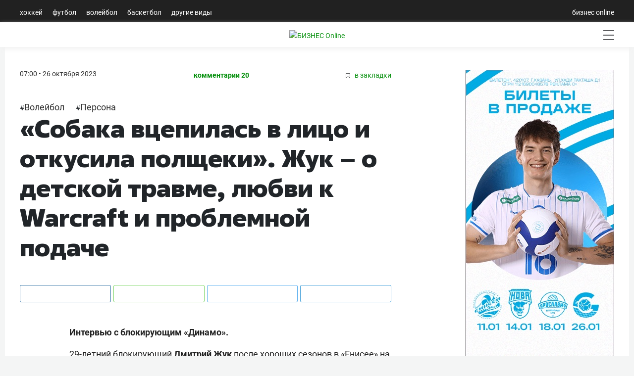

--- FILE ---
content_type: text/html; charset=utf-8
request_url: https://sport.business-gazeta.ru/news/288768
body_size: 57093
content:
<!doctype html>
<html class="no-js" lang="ru">
<head>
    <meta charset="utf-8">
    <title>«Собака вцепилась в лицо и откусила полщеки». Жук – о детской травме, любви к Warcraft и проблемной подаче | Спорт на БИЗНЕС Online</title>

    <meta name='yandex-verification' content='763c1f880fd1e9b3'>

    
    
    
    <meta name="copyright" content="Copyright © 2007, БИЗНЕС Online">

    
        <meta name="Robots" content="index, follow">
    <meta name="robots" content="all">
    <meta name="viewport" content="width=device-width, initial-scale=1.0">
    <meta name="format-detection" content="telephone=no">
    <meta name="apple-itunes-app" content="app-id=931364106">
    <meta name="google-play-app" content="app-id=ru.business.gazeta.sport">
    <meta name="app-tag-name" content="">
    <meta name="app-icon" content="//static-sport.business-gazeta.ru/img/app-icon.png">
    <meta name="notifications" content="[]">
                <meta name="token" content="">
        <meta name="username" content="">
        <meta name="userid" content="">
        <meta name="userpic" content="">
        <meta name="favorite" content="[]">
        
    <meta property="og:url" content="https://sport.business-gazeta.ru/article/288768">
    <meta property="og:title" content="«Собака вцепилась в лицо и откусила полщеки». Жук – о детской травме, любви к Warcraft и проблемной подаче">
    <meta property="og:description" content="Интервью с блокирующим «Динамо».">
    <meta property="og:type" content="website">

    <meta property="og:image" content="">
    <meta property="og:image:width" content="1200">
    <meta property="og:image:height" content="630">

    <meta name="twitter:card" content="summary_large_image">
    <meta name="twitter:site" content="@GazetaBOsport">
    <meta name="twitter:title" content="«Собака вцепилась в лицо и откусила полщеки». Жук – о детской травме, любви к Warcraft и проблемной подаче">
    <meta name="twitter:url" content="https://sport.business-gazeta.ru/article/288768">
    <meta name="twitter:description" content="Интервью с блокирующим «Динамо».">

    <meta property="vk:image" content="">
    <meta name="twitter:card" content="summary_large_image">
    
    
    
    
    




    
    <meta name="twitter:image"
          content="https://img-sport.business-gazeta.ru/images/58/2ec056-091f9d.jpg">
    <link rel="image_src" href="https://img-sport.business-gazeta.ru/images/58/2ec056-091f9d.jpg">
    <meta property="og:image"
          content="https://img-sport.business-gazeta.ru/images/58/2ec056-091f9d.jpg">

    
    
    
    

    
    <meta name="twitter:creator" content="@GazetaBOsport">

    <link rel="dns-prefetch" href="//static-sport.business-gazeta.ru">




    <link rel="preload" href="https://css-sport.business-gazeta.ru/css/app.css?id=b2827ba5a891c8244d71" as="style">
    <link rel="preload" href="https://css-sport.business-gazeta.ru/js/manifest.js?id=7db827d654313dce4250" as="script">
    <link rel="preload" href="https://css-sport.business-gazeta.ru/js/vendor.js?id=2ecf9184739df6f25c69" as="script">





    <link rel="stylesheet" href="https://css-sport.business-gazeta.ru/css/app.css?id=b2827ba5a891c8244d71">
    <link rel="stylesheet" href="https://css-sport.business-gazeta.ru/css/slick.css?v=1765453661">
    <link rel="stylesheet" href="https://css-sport.business-gazeta.ru/css/slick-theme.css?v=1765453661">




    
    
    
    
    

    <script src="https://yastatic.net/pcode/adfox/loader.js" crossorigin="anonymous"></script>


    <script src="https://css-sport.business-gazeta.ru/js/lazyload.min.js" crossorigin="anonymous"></script>

    <script async src="https://jsn.24smi.net/smi.js"></script>

    <link href="https://cdnjs.cloudflare.com/ajax/libs/fotorama/4.6.4/fotorama.css" rel="stylesheet">
    <script src="https://cdnjs.cloudflare.com/ajax/libs/fotorama/4.6.4/fotorama.js" defer=""></script>


    <!-- Google tag (gtag.js) -->
    <script async src="https://www.googletagmanager.com/gtag/js?id=G-NBQYX938ZL"></script>
    <script>
        window.dataLayer = window.dataLayer || [];
        function gtag(){dataLayer.push(arguments);}
        gtag('js', new Date());

        gtag('config', 'G-NBQYX938ZL');
    </script>
    <script>
        (function (i, s, o, g, r, a, m) {
            i['GoogleAnalyticsObject'] = r;
            i[r] = i[r] || function () {
                (i[r].q = i[r].q || []).push(arguments)
            }, i[r].l = 1 * new Date();
            a = s.createElement(o),
                m = s.getElementsByTagName(o)[0];
            a.async = 1;
            a.src = g;
            m.parentNode.insertBefore(a, m)
        })(window, document, 'script', '//www.google-analytics.com/analytics.js', 'ga');

        ga('create', 'UA-8810077-1', 'auto');
        ga('send', 'pageview');

    </script>
    <link rel="icon" href="/images/icon/fav_sport.svg" sizes="any" type="image/svg+xml">

    <link rel="amphtml" href="https://sport.business-gazeta.ru/amp/288768" />
</head>

<body style="min-width: 1260px;">
<div id="app">
        
    <header class="container-fluid header-navigation m-0 p-0 ">
        <div class="nav  container head-navig">
    <ul class="nav">
                    <li class="nav-item  ">
                <a class="nav-link"
                   href="/hockey">Хоккей</a>
            </li>
                    <li class="nav-item  ">
                <a class="nav-link"
                   href="/football">Футбол</a>
            </li>
                    <li class="nav-item  ">
                <a class="nav-link"
                   href="/volleyball">Волейбол</a>
            </li>
                    <li class="nav-item  ">
                <a class="nav-link"
                   href="/basketball">Баскетбол</a>
            </li>
                    <li class="nav-item  ">
                <a class="nav-link"
                   href="/other">Другие виды</a>
            </li>
            </ul>
    <ul class="nav">
        <li class="nav-item">
            <a class="nav-link"
               href="https://www.business-gazeta.ru/" target="_blank" rel="nofollow">бизнес online</a>
        </li>
    </ul>
</div>
    </header>
    <header class="container-fluid header-navigation2 m-0 p-0 sticky-top">
        <div class="header__bottom">
    <div class="header__wrap">
        <div class="header__cities">
            <ul class="cities">
            </ul>
        </div>
        <div class="header__brand">
            <a href="/" class="header__logo">
                <img src="/images/icon/logo.svg"
                     alt="БИЗНЕС Online"
                     title="БИЗНЕС Online">
            </a>
        </div>
        <div class="header__sidebar">
            <ul class="main-nav">
                                    <li class="main-nav__item main-nav__item_user" data-toggle="modal" data-target="#exampleModal"
                        style="margin-top: 0px;">
                        <span class="main-nav__inner">
                            <img src="/images/icon/user.svg" alt="">
                            </span>
                    </li>
                                                <li class="main-nav__item main-nav__item_search">
                    <span class="main-nav__inner">
                        <span
                            class="main-nav__search">
                            <img src="/images/icon/search.svg" alt="">
                        </span>
                    </span>
                </li>
                <li class="main-nav__item main-nav__item_menu">
                    <div class="main-nav__collapse"></div>
                </li>
            </ul>
        </div>
    </div>
</div>
    </header>
    <div class="container container-body">
        <div class="row">
            <div class="col-12">
                <div class="row mb-3">
                    <!--Площадка: СПОРТ_Бизнес Online / СПОРТ_Бизнес Online / Рич-баннер-->
<!--Категория: <не задана>-->
<!--Тип баннера: 1200х250 рич-->
<banner-component :slot-id="13" :site-id="5"></banner-component>                </div>
                <div class="row">
                    <div class="article-first-col">
                                    <news-list-component :preloadnews="{&quot;id&quot;:288768,&quot;bundle&quot;:&quot;text&quot;,&quot;title&quot;:&quot;\u00ab\u0421\u043e\u0431\u0430\u043a\u0430 \u0432\u0446\u0435\u043f\u0438\u043b\u0430\u0441\u044c \u0432 \u043b\u0438\u0446\u043e \u0438 \u043e\u0442\u043a\u0443\u0441\u0438\u043b\u0430 \u043f\u043e\u043b\u0449\u0435\u043a\u0438\u00bb. \u0416\u0443\u043a \u2013 \u043e \u0434\u0435\u0442\u0441\u043a\u043e\u0439 \u0442\u0440\u0430\u0432\u043c\u0435, \u043b\u044e\u0431\u0432\u0438 \u043a Warcraft \u0438 \u043f\u0440\u043e\u0431\u043b\u0435\u043c\u043d\u043e\u0439 \u043f\u043e\u0434\u0430\u0447\u0435&quot;,&quot;subtitle&quot;:&quot;&quot;,&quot;title_news&quot;:&quot;&quot;,&quot;announcement&quot;:&quot;&lt;p&gt;\u0418\u043d\u0442\u0435\u0440\u0432\u044c\u044e \u0441 \u0431\u043b\u043e\u043a\u0438\u0440\u0443\u044e\u0449\u0438\u043c \u00ab\u0414\u0438\u043d\u0430\u043c\u043e\u00bb.&lt;\/p&gt;&quot;,&quot;state&quot;:1,&quot;timer&quot;:0,&quot;public_time&quot;:&quot;2023-10-26T04:00:00.000000Z&quot;,&quot;pic&quot;:&quot;\/images\/58\/2ec056-091f9d.jpg&quot;,&quot;comment_num&quot;:20,&quot;position&quot;:99,&quot;adv&quot;:0,&quot;urgent&quot;:0,&quot;attention&quot;:0,&quot;comment_state&quot;:1,&quot;views&quot;:5491,&quot;banner_state&quot;:1,&quot;poll_id&quot;:0,&quot;region&quot;:0,&quot;body&quot;:&quot;&lt;article class=\&quot;article\&quot;&gt;\n    &lt;div class=\&quot;article-pre\&quot;&gt;\n        &lt;a class=\&quot;article-theme\&quot; href=\&quot;\/razdel\/489\&quot;&gt;\u0412\u043e\u043b\u0435\u0439\u0431\u043e\u043b&lt;\/a&gt;\n        &lt;span class=\&quot;article-date pull-right\&quot;&gt;\n            26.10.2023        &lt;\/span&gt;\n    &lt;\/div&gt;\n    &lt;h1&gt;\u00ab\u0421\u043e\u0431\u0430\u043a\u0430 \u0432\u0446\u0435\u043f\u0438\u043b\u0430\u0441\u044c \u0432 \u043b\u0438\u0446\u043e \u0438 \u043e\u0442\u043a\u0443\u0441\u0438\u043b\u0430 \u043f\u043e\u043b\u0449\u0435\u043a\u0438\u00bb. \u0416\u0443\u043a \u2013 \u043e \u0434\u0435\u0442\u0441\u043a\u043e\u0439 \u0442\u0440\u0430\u0432\u043c\u0435, \u043b\u044e\u0431\u0432\u0438 \u043a Warcraft \u0438 \u043f\u0440\u043e\u0431\u043b\u0435\u043c\u043d\u043e\u0439 \u043f\u043e\u0434\u0430\u0447\u0435&lt;\/h1&gt;\n\n    &lt;p&gt;&lt;strong&gt;\u0418\u043d\u0442\u0435\u0440\u0432\u044c\u044e \u0441 \u0431\u043b\u043e\u043a\u0438\u0440\u0443\u044e\u0449\u0438\u043c \u00ab\u0414\u0438\u043d\u0430\u043c\u043e\u00bb.&lt;\/strong&gt;&lt;\/p&gt;\r\n&lt;p&gt;29-\u043b\u0435\u0442\u043d\u0438\u0439 \u0431\u043b\u043e\u043a\u0438\u0440\u0443\u044e\u0449\u0438\u0439 &lt;strong&gt;\u0414\u043c\u0438\u0442\u0440\u0438\u0439&lt;\/strong&gt; &lt;strong&gt;\u0416\u0443\u043a&lt;\/strong&gt; \u043f\u043e\u0441\u043b\u0435 \u0445\u043e\u0440\u043e\u0448\u0438\u0445 \u0441\u0435\u0437\u043e\u043d\u043e\u0432 \u0432 \u00ab\u0415\u043d\u0438\u0441\u0435\u0435\u00bb \u043d\u0430 \u0434\u0432\u0430 \u0433\u043e\u0434\u0430 \u043f\u0440\u043e\u043f\u0430\u043b \u0441 \u0440\u0430\u0434\u0430\u0440\u043e\u0432, \u043e\u0434\u043d\u0430\u043a\u043e \u044d\u0442\u043e\u0439 \u043e\u0441\u0435\u043d\u044c\u044e \u0432\u043d\u043e\u0432\u044c \u0437\u0430\u044f\u0432\u0438\u043b \u043e \u0441\u0435\u0431\u0435. \u041e\u043d \u0432\u0441\u0442\u0430\u043b \u0432 \u0441\u0442\u0430\u0440\u0442\u043e\u0432\u044b\u0439 \u0441\u043e\u0441\u0442\u0430\u0432 \u043c\u043e\u0441\u043a\u043e\u0432\u0441\u043a\u043e\u0433\u043e \u00ab\u0414\u0438\u043d\u0430\u043c\u043e\u00bb, \u0432\u043e\u0441\u043f\u043e\u043b\u044c\u0437\u043e\u0432\u0430\u0432\u0448\u0438\u0441\u044c \u0442\u0440\u0430\u0432\u043c\u043e\u0439 &lt;strong&gt;\u0412\u0430\u0434\u0438\u043c\u0430&lt;\/strong&gt; &lt;strong&gt;\u041b\u0438\u0445\u043e\u0448\u0435\u0440\u0441\u0442\u043e\u0432\u0430&lt;\/strong&gt; \u0438 \u0432\u044b\u0438\u0433\u0440\u0430\u0432 \u043a\u043e\u043d\u043a\u0443\u0440\u0435\u043d\u0446\u0438\u044e \u0443 &lt;strong&gt;\u041c\u0430\u043a\u0441\u0438\u043c\u0430&lt;\/strong&gt; &lt;strong&gt;\u0411\u0435\u043b\u043e\u0433\u043e\u0440\u0446\u0435\u0432\u0430&lt;\/strong&gt;.\r\n  &lt;\/p&gt;\r\n&lt;p&gt;\u041e\u043d \u043f\u043e\u043c\u043e\u0433 \u043c\u043e\u0441\u043a\u0432\u0438\u0447\u0430\u043c \u0437\u0430\u0432\u043e\u0435\u0432\u0430\u0442\u044c \u041a\u0443\u0431\u043e\u043a 100-\u043b\u0435\u0442\u0438\u044f, \u0430 \u0432 \u0431\u043b\u0438\u0436\u0430\u0439\u0448\u0443\u044e \u0441\u0443\u0431\u0431\u043e\u0442\u0443 \u043d\u0430\u0432\u0435\u0440\u043d\u044f\u043a\u0430 \u0432\u044b\u0439\u0434\u0435\u0442 \u043f\u0440\u043e\u0442\u0438\u0432 \u043a\u0430\u0437\u0430\u043d\u0441\u043a\u043e\u0433\u043e \u00ab\u0417\u0435\u043d\u0438\u0442\u0430\u00bb \u0432 \u043c\u0430\u0442\u0447\u0435 \u0437\u0430 \u0421\u0443\u043f\u0435\u0440\u043a\u0443\u0431\u043e\u043a \u0420\u043e\u0441\u0441\u0438\u0438, \u043a\u043e\u0442\u043e\u0440\u044b\u0439 \u0431\u0443\u0434\u0435\u0442 \u0440\u0430\u0437\u044b\u0433\u0440\u0430\u043d \u0432\u043e \u0432\u0441\u0442\u0440\u0435\u0447\u0435 \u0442\u0440\u0435\u0442\u044c\u0435\u0433\u043e \u0442\u0443\u0440\u0430 \u0447\u0435\u043c\u043f\u0438\u043e\u043d\u0430\u0442\u0430 \u0441\u0442\u0440\u0430\u043d\u044b.\r\n  &lt;\/p&gt;\r\n&lt;p&gt;\u0412 \u0438\u043d\u0442\u0435\u0440\u0432\u044c\u044e \u00ab\u0411\u041e \u0421\u043f\u043e\u0440\u0442\u00bb \u0416\u0443\u043a \u0440\u0430\u0441\u0441\u043a\u0430\u0437\u0430\u043b, \u043a\u0430\u043a \u043f\u0435\u0440\u0435\u0431\u0440\u0430\u043b\u0441\u044f \u0438\u0437 \u0423\u043a\u0440\u0430\u0438\u043d\u044b \u0432 \u0420\u043e\u0441\u0441\u0438\u044e, \u043f\u043e\u0447\u0435\u043c\u0443 \u043d\u0438 \u0440\u0430\u0437\u0443 \u043d\u0435 \u0441\u043e\u0436\u0430\u043b\u0435\u043b \u043e \u043f\u0435\u0440\u0435\u0445\u043e\u0434\u0435 \u0432 \u0441\u0442\u043e\u043b\u0438\u0447\u043d\u044b\u0439 \u043a\u043b\u0443\u0431 \u0438 \u043a\u0430\u043a \u0441 \u0440\u043e\u0441\u0442\u043e\u043c 213 \u0441\u043c \u0443\u043c\u0435\u0441\u0442\u0438\u043b\u0441\u044f \u0432 \u00ab\u041e\u043a\u0435\u00bb.\r\n  &lt;\/p&gt;\r\n&lt;figure&gt;&lt;img src=\&quot;https:\/\/img-sport.business-gazeta.ru\/images\/b4\/8a0a-b8024e8a0e00d775d9de24f0cc29c7a5.jpg\&quot;&gt;&lt;figcaption&gt;\u0414\u043c\u0438\u0442\u0440\u0438\u0439 \u0416\u0443\u043a \/ \u0444\u043e\u0442\u043e (\u0437\u0434\u0435\u0441\u044c \u0438 \u0434\u0430\u043b\u0435\u0435): \u0410\u043b\u0435\u043a\u0441\u0430\u043d\u0434\u0440 \u041b\u0443\u043a\u0438\u043d,&amp;nbsp;&lt;a href=\&quot;https:\/\/www.lokovolley.com\/\&quot; target=\&quot;_blank\&quot;&gt;lokovolley.com&lt;\/a&gt;&lt;\/figcaption&gt;&lt;\/figure&gt;\r\n&lt;h3 class=\&quot;sub_title\&quot;&gt;\u00ab\u0417\u043d\u0430\u043b, \u0447\u0442\u043e \u0432 \u0420\u043e\u0441\u0441\u0438\u0438 \u043c\u0435\u043d\u044f \u0436\u0434\u0451\u0442 \u043b\u0443\u0447\u0448\u0435\u0435 \u0431\u0443\u0434\u0443\u0449\u0435\u0435\u00bb&lt;\/h3&gt;\r\n&lt;p&gt;&lt;strong&gt;\u2013 \u0414\u043c\u0438\u0442\u0440\u0438\u0439, \u0432\u044b \u043d\u0430\u0447\u0430\u043b\u0438 \u043f\u0440\u043e\u0444\u0435\u0441\u0441\u0438\u043e\u043d\u0430\u043b\u044c\u043d\u043e \u0437\u0430\u043d\u0438\u043c\u0430\u0442\u044c\u0441\u044f \u0432\u043e\u043b\u0435\u0439\u0431\u043e\u043b\u043e\u043c \u0442\u043e\u043b\u044c\u043a\u043e \u0432 17 \u043b\u0435\u0442. \u041f\u043e\u0447\u0435\u043c\u0443 \u0442\u0430\u043a \u043f\u043e\u0437\u0434\u043d\u043e?&lt;\/strong&gt;\r\n  &lt;\/p&gt;\r\n&lt;p&gt;\u2013 \u042f \u0432\u044b\u0440\u043e\u0441 \u0432 \u0443\u043a\u0440\u0430\u0438\u043d\u0441\u043a\u043e\u0439 \u0434\u0435\u0440\u0435\u0432\u043d\u0435 \u0438 \u0432 \u0432\u043e\u043b\u0435\u0439\u0431\u043e\u043b \u0438\u0433\u0440\u0430\u043b \u0442\u043e\u043b\u044c\u043a\u043e \u043d\u0430 \u0448\u043a\u043e\u043b\u044c\u043d\u043e\u043c \u0443\u0440\u043e\u0432\u043d\u0435. \u041f\u043e\u0442\u043e\u043c \u0440\u0435\u0437\u043a\u043e \u0432\u044b\u043c\u0430\u0445\u0430\u043b, \u043d\u0430 \u043c\u0435\u043d\u044f \u043e\u0431\u0440\u0430\u0442\u0438\u043b\u0438 \u0432\u043d\u0438\u043c\u0430\u043d\u0438\u0435. \u0421\u043d\u0430\u0447\u0430\u043b\u0430 \u043f\u043e\u043f\u0430\u043b \u0432 \u043a\u043e\u043c\u0430\u043d\u0434\u0443 \u0422\u0435\u0440\u043d\u043e\u043f\u043e\u043b\u044f, \u0430 \u0447\u0435\u0440\u0435\u0437 \u0433\u043e\u0434 \u2013 \u0432 \u00ab\u042e\u0440\u0430\u043a\u0430\u0434\u0435\u043c\u0438\u044e\u00bb \u0438\u0437 \u0425\u0430\u0440\u044c\u043a\u043e\u0432\u0430.\r\n  &lt;\/p&gt;\r\n&lt;p&gt;&lt;strong&gt;\u2013 \u0412 \u0442\u0435\u0445\u043d\u0438\u0447\u0435\u0441\u043a\u043e\u043c \u043e\u0441\u043d\u0430\u0449\u0435\u043d\u0438\u0438 \u043d\u0430\u0432\u0435\u0440\u043d\u044f\u043a\u0430 \u0431\u044b\u043b\u0438 \u0431\u043e\u043b\u044c\u0448\u0438\u0435 \u043f\u0440\u043e\u0431\u0435\u043b\u044b?&lt;\/strong&gt;\r\n  &lt;\/p&gt;\r\n&lt;p&gt;\u2013 \u041a\u043e\u043d\u0435\u0447\u043d\u043e! \u041c\u043d\u043e\u0433\u0438\u0435 \u0432\u043e\u043b\u0435\u0439\u0431\u043e\u043b\u0438\u0441\u0442\u044b \u0441 \u043c\u0430\u043b\u044b\u0445 \u043b\u0435\u0442 \u0441 \u043c\u044f\u0447\u043e\u043c, \u043e\u0442\u0443\u0447\u0438\u043b\u0438\u0441\u044c \u0432 \u0441\u043f\u043e\u0440\u0442\u0438\u0432\u043d\u044b\u0445 \u0448\u043a\u043e\u043b\u0430\u0445 \u0438 \u0438\u043d\u0442\u0435\u0440\u043d\u0430\u0442\u0430\u0445. \u0410 \u044f, \u043f\u043e \u0441\u0443\u0442\u0438, \u0431\u044b\u043b \u0441\u0430\u043c\u043e\u0443\u0447\u043a\u043e\u0439. \u0423 \u043c\u0435\u043d\u044f \u0442\u0440\u0435\u043d\u0435\u0440\u044b \u043f\u043e\u044f\u0432\u0438\u043b\u0438\u0441\u044c \u0432 17 \u043b\u0435\u0442 \u2013 \u044d\u0442\u043e \u043e\u0447\u0435\u043d\u044c \u043f\u043e\u0437\u0434\u043d\u043e. \u041c\u043d\u0435 \u043d\u0443\u0436\u043d\u043e \u0431\u044b\u043b\u043e \u0440\u0430\u0431\u043e\u0442\u0430\u0442\u044c \u0432 \u0434\u0432\u0430 \u0440\u0430\u0437\u0430 \u0431\u043e\u043b\u044c\u0448\u0435, \u0447\u0435\u043c \u0434\u0440\u0443\u0433\u0438\u043c \u0438\u0433\u0440\u043e\u043a\u0430\u043c, \u0447\u0442\u043e\u0431\u044b \u0434\u043e\u0433\u043d\u0430\u0442\u044c \u0438\u0445 \u0432 \u0443\u0440\u043e\u0432\u043d\u0435 \u0442\u0435\u0445\u043d\u0438\u0447\u0435\u0441\u043a\u043e\u0439 \u043f\u043e\u0434\u0433\u043e\u0442\u043e\u0432\u043a\u0438. \u0421\u043d\u0430\u0447\u0430\u043b\u0430 \u044f \u0431\u0440\u0430\u043b \u0442\u043e\u043b\u044c\u043a\u043e \u0443\u043f\u043e\u0440\u0441\u0442\u0432\u043e\u043c \u0438 \u0444\u0438\u0437\u0438\u0447\u0435\u0441\u043a\u0438\u043c\u0438 \u0434\u0430\u043d\u043d\u044b\u043c\u0438 \u2013 \u0441\u0438\u043b\u043e\u0439, \u0432\u044b\u043d\u043e\u0441\u043b\u0438\u0432\u043e\u0441\u0442\u044c\u044e. \u041f\u043e\u0442\u043e\u043c \u043d\u0430\u0447\u0430\u043b\u0430 \u043f\u043e\u044f\u0432\u043b\u044f\u0442\u044c\u0441\u044f \u0442\u0435\u0445\u043d\u0438\u043a\u0430.\r\n  &lt;\/p&gt;\r\n&lt;p&gt;&lt;strong&gt;\u2013 \u041a\u0442\u043e \u0438\u0437 \u0437\u0432\u0451\u0437\u0434 \u0432\u043e\u043b\u0435\u0439\u0431\u043e\u043b\u0430 \u0431\u044b\u043b \u0434\u043b\u044f \u0432\u0430\u0441 \u043f\u0440\u0438\u043c\u0435\u0440\u043e\u043c \u0434\u043b\u044f \u043f\u043e\u0434\u0440\u0430\u0436\u0430\u043d\u0438\u044f?&lt;\/strong&gt;\r\n  &lt;\/p&gt;\r\n&lt;p&gt;\u2013 \u041d\u0430 \u043d\u0430\u0447\u0430\u043b\u044c\u043d\u043e\u043c \u044d\u0442\u0430\u043f\u0435 \u0414\u043c\u0438\u0442\u0440\u0438\u0439 \u041c\u0443\u0441\u044d\u0440\u0441\u043a\u0438\u0439. \u0412\u0441\u0435\u0433\u0434\u0430 \u0443\u0434\u0438\u0432\u043b\u044f\u043b\u0430 \u0435\u0433\u043e \u043c\u043e\u0431\u0438\u043b\u044c\u043d\u043e\u0441\u0442\u044c, \u0441\u043a\u043e\u0440\u043e\u0441\u0442\u044c \u043f\u0435\u0440\u0435\u043c\u0435\u0449\u0435\u043d\u0438\u0439 \u043f\u0440\u0438 \u0435\u0433\u043e-\u0442\u043e \u0440\u043e\u0441\u0442\u043e\u0432\u044b\u0445 \u0434\u0430\u043d\u043d\u044b\u0445. \u041f\u043b\u044e\u0441 \u043e\u043d \u0431\u044b\u043b \u0440\u0430\u0437\u043d\u043e\u0441\u0442\u043e\u0440\u043e\u043d\u043d\u0438\u043c \u0446\u0435\u043d\u0442\u0440\u043e\u043c: \u0432\u044b\u0441\u043e\u043a\u043e \u0441\u043d\u0438\u043c\u0430\u043b \u0432 \u0430\u0442\u0430\u043a\u0435, \u0431\u044b\u043b \u0445\u043e\u0440\u043e\u0448 \u0438 \u043d\u0430 \u0431\u043b\u043e\u043a\u0435, \u0438 \u043d\u0430 \u043f\u043e\u0434\u0430\u0447\u0435. \u041f\u043e\u0437\u0434\u043d\u0435\u0435 \u0441 \u0438\u043d\u0442\u0435\u0440\u0435\u0441\u043e\u043c \u043d\u0430\u0447\u0430\u043b \u0441\u043b\u0435\u0434\u0438\u0442\u044c \u0437\u0430 \u043a\u0443\u0431\u0438\u043d\u0446\u0435\u043c \u0420\u043e\u0431\u0435\u0440\u0442\u043b\u0430\u043d\u0434\u0438 \u0421\u0438\u043c\u043e\u043d\u043e\u043c. \u041e\u043d \u0440\u0435\u0437\u043a\u0438\u0439, \u0431\u044b\u0441\u0442\u0440\u044b\u0439, \u0432\u0437\u0440\u044b\u0432\u043d\u043e\u0439, \u0438\u0433\u0440\u0430\u0435\u0442 \u043d\u0430 \u043e\u043f\u0435\u0440\u0435\u0436\u0435\u043d\u0438\u0435. \u0412\u043e\u043e\u0431\u0449\u0435, \u0437\u0430 \u0432\u0441\u0435\u043c\u0438 \u0442\u043e\u043f\u043e\u0432\u044b\u043c\u0438 \u0446\u0435\u043d\u0442\u0440\u0430\u043c\u0438 \u0441\u043b\u0435\u0434\u0438\u043b. \u0415\u0441\u043b\u0438 \u0447\u0442\u043e-\u0442\u043e \u043d\u0440\u0430\u0432\u0438\u043b\u043e\u0441\u044c \u0432 \u0438\u0445 \u0434\u0435\u0439\u0441\u0442\u0432\u0438\u044f\u0445, \u043f\u044b\u0442\u0430\u043b\u0441\u044f \u043a\u043e\u043f\u0438\u0440\u043e\u0432\u0430\u0442\u044c, \u043f\u043e\u0432\u0442\u043e\u0440\u0438\u0442\u044c, \u0438\u043d\u0442\u0435\u0433\u0440\u0438\u0440\u043e\u0432\u0430\u0442\u044c \u0432 \u0441\u0432\u043e\u044e \u0438\u0433\u0440\u0443.\r\n  &lt;\/p&gt;\r\n&lt;p&gt;&lt;strong&gt;\u2013 \u041a\u0430\u043a \u0432\u044b \u043e\u043a\u0430\u0437\u0430\u043b\u0438\u0441\u044c \u0432 \u0420\u043e\u0441\u0441\u0438\u0438?&lt;\/strong&gt;\r\n  &lt;\/p&gt;\r\n&lt;p&gt;\u2013 \u0411\u043b\u0430\u0433\u043e\u0434\u0430\u0440\u044f \u0442\u0440\u0435\u043d\u0435\u0440\u0443 \u0412\u043b\u0430\u0434\u0438\u043c\u0438\u0440\u0443 \u0413\u0443\u0434\u0438\u043c\u0435, \u043a\u043e\u0442\u043e\u0440\u044b\u0439 \u0440\u0430\u0431\u043e\u0442\u0430\u043b \u0432 \u0441\u0438\u0441\u0442\u0435\u043c\u0435 \u043d\u043e\u0432\u043e\u0441\u0438\u0431\u0438\u0440\u0441\u043a\u043e\u0433\u043e \u00ab\u041b\u043e\u043a\u043e\u043c\u043e\u0442\u0438\u0432\u0430\u00bb. \u0420\u0435\u0431\u044f\u0442\u0430 \u0438\u0437 \u00ab\u042e\u0440\u0430\u043a\u0430\u0434\u0435\u043c\u0438\u0438\u00bb, \u043a\u043e\u0442\u043e\u0440\u044b\u0445 \u043e\u043d \u0440\u0430\u043d\u044c\u0448\u0435 \u0442\u0440\u0435\u043d\u0438\u0440\u043e\u0432\u0430\u043b, \u0437\u0430\u043c\u043e\u043b\u0432\u0438\u043b\u0438 \u0437\u0430 \u043c\u0435\u043d\u044f \u0441\u043b\u043e\u0432\u0435\u0447\u043a\u043e. \u041c\u043e\u043b, \u0435\u0441\u0442\u044c \u043c\u043e\u043b\u043e\u0434\u043e\u0439 \u043f\u0430\u0440\u0435\u043d\u044c \u0441 \u0445\u043e\u0440\u043e\u0448\u0438\u043c\u0438 \u0434\u0430\u043d\u043d\u044b\u043c\u0438. \u0412\u043b\u0430\u0434\u0438\u043c\u0438\u0440 \u0418\u0432\u0430\u043d\u043e\u0432\u0438\u0447 \u043f\u043e\u043b\u0443\u0447\u0438\u043b \u043e\u0434\u043e\u0431\u0440\u0435\u043d\u0438\u0435 \u043e\u0442 \u0440\u0443\u043a\u043e\u0432\u043e\u0434\u0438\u0442\u0435\u043b\u0435\u0439 \u043a\u043b\u0443\u0431\u0430 \u0438 \u0441\u043a\u0430\u0437\u0430\u043b: \u00ab\u041f\u0443\u0441\u043a\u0430\u0439 \u043f\u0440\u0438\u0435\u0437\u0436\u0430\u0435\u0442, \u043f\u043e\u0441\u043c\u043e\u0442\u0440\u0438\u043c \u043d\u0430 \u043d\u0435\u0433\u043e\u00bb. \u0412 19 \u043b\u0435\u0442 \u044f \u043f\u0440\u0438\u0435\u0445\u0430\u043b \u0432 \u041d\u043e\u0432\u043e\u0441\u0438\u0431\u0438\u0440\u0441\u043a, \u043a\u043e\u0442\u043e\u0440\u044b\u0439 \u0442\u043e\u043b\u044c\u043a\u043e \u0432\u044b\u0438\u0433\u0440\u0430\u043b \u041b\u0438\u0433\u0443 \u0447\u0435\u043c\u043f\u0438\u043e\u043d\u043e\u0432. \u042f \u0441\u043c\u043e\u0442\u0440\u0435\u043b \u043d\u0430 \u044d\u0442\u0438\u0445 \u0438\u0433\u0440\u043e\u043a\u043e\u0432 \u043f\u043e \u0442\u0435\u043b\u0435\u0432\u0438\u0437\u043e\u0440\u0443 \u0438 \u0438\u043d\u0442\u0435\u0440\u043d\u0435\u0442\u0443, \u0430 \u0442\u0443\u0442 \u043f\u043e\u043b\u0443\u0447\u0438\u043b \u0432\u043e\u0437\u043c\u043e\u0436\u043d\u043e\u0441\u0442\u044c \u0441 \u043d\u0438\u043c\u0438 \u0442\u0440\u0435\u043d\u0438\u0440\u043e\u0432\u0430\u0442\u044c\u0441\u044f. \u0422\u0430\u043a\u043e\u0439 \u0448\u043e\u043a \u0431\u044b\u043b, \u043d\u0435 \u043f\u0435\u0440\u0435\u0434\u0430\u0442\u044c! \u042f \u043f\u0440\u043e\u0432\u0451\u043b \u0441\u0431\u043e\u0440\u044b \u0441 \u043a\u043e\u043c\u0430\u043d\u0434\u043e\u0439, \u043d\u043e \u043b\u0435\u0433\u0438\u043e\u043d\u0435\u0440 \u0438\u043c \u0431\u044b\u043b \u043d\u0435 \u043d\u0443\u0436\u0435\u043d. \u042f \u0431\u044b\u043b \u0441\u043b\u0438\u0448\u043a\u043e\u043c \u043c\u043e\u043b\u043e\u0434 \u0438 \u043d\u0435\u043e\u043f\u044b\u0442\u0435\u043d.\r\n  &lt;\/p&gt;\r\n&lt;p&gt;&lt;strong&gt;\u2013 \u0422\u0430\u043a \u0432\u044b \u043e\u043a\u0430\u0437\u0430\u043b\u0438\u0441\u044c \u0432 \u041a\u0440\u0430\u0441\u043d\u043e\u044f\u0440\u0441\u043a\u0435?&lt;\/strong&gt;&lt;\/p&gt;\r\n&lt;p&gt;\u2013 \u0414\u0430. \u041f\u0440\u0438 \u043f\u043e\u043c\u043e\u0449\u0438 \u043a\u043b\u0443\u0431\u0430 \u0438 \u043f\u0440\u043e\u0433\u0440\u0430\u043c\u043c\u044b \u00ab\u0421\u043e\u043e\u0442\u0435\u0447\u0435\u0441\u0442\u0432\u0435\u043d\u043d\u0438\u043a\u0438\u00bb, \u043a\u043e\u0442\u043e\u0440\u0430\u044f \u0442\u043e\u0433\u0434\u0430 \u0434\u0435\u0439\u0441\u0442\u0432\u043e\u0432\u0430\u043b\u0430, \u044f \u0437\u0430 \u0434\u0432\u0430 \u0441 \u043f\u043e\u043b\u043e\u0432\u0438\u043d\u043e\u0439 \u0433\u043e\u0434\u0430 \u043f\u043e\u043b\u0443\u0447\u0438\u043b \u0440\u043e\u0441\u0441\u0438\u0439\u0441\u043a\u043e\u0435 \u0433\u0440\u0430\u0436\u0434\u0430\u043d\u0441\u0442\u0432\u043e. \u0412\u043e \u0432\u0440\u0435\u043c\u044f \u044d\u0442\u043e\u0433\u043e \u043f\u0435\u0440\u0438\u043e\u0434\u0430 \u044f \u043c\u043e\u0433 \u0438\u0433\u0440\u0430\u0442\u044c \u0437\u0430 \u00ab\u0415\u043d\u0438\u0441\u0435\u0439\u00bb \u0432 \u043c\u043e\u043b\u043e\u0434\u0451\u0436\u043d\u043e\u0439 \u043b\u0438\u0433\u0435 \u0438 \u0434\u0430\u0436\u0435 \u0441\u0442\u0430\u043d\u043e\u0432\u0438\u043b\u0441\u044f \u0442\u0430\u043c \u043b\u0443\u0447\u0448\u0438\u043c \u0431\u043b\u043e\u043a\u0438\u0440\u0443\u044e\u0449\u0438\u043c. \u041f\u043e\u0442\u043e\u043c \u043c\u0435\u043d\u044f \u043e\u0442\u043f\u0440\u0430\u0432\u0438\u043b\u0438 \u0432 \u0430\u0440\u0435\u043d\u0434\u0443 \u0432 \u00ab\u041f\u0440\u0438\u043a\u0430\u043c\u044c\u0435\u00bb \u0432 \u0432\u044b\u0441\u0448\u0443\u044e \u043b\u0438\u0433\u0443 \u0410. \u0422\u0430\u043c \u0445\u043e\u0440\u043e\u0448\u043e \u043d\u0430\u0447\u0430\u043b, \u043d\u043e \u043f\u043e\u0442\u043e\u043c \u043f\u043e\u043b\u0443\u0447\u0438\u043b \u0442\u0440\u0430\u0432\u043c\u0443 \u043a\u043e\u043b\u0435\u043d\u0430, \u0438\u0437-\u0437\u0430 \u043a\u043e\u0442\u043e\u0440\u043e\u0439 \u043f\u0440\u043e\u043f\u0443\u0441\u0442\u0438\u043b \u043f\u043e\u0447\u0442\u0438 \u0433\u043e\u0434. \u0412 \u0441\u0443\u043f\u0435\u0440\u043b\u0438\u0433\u0435 \u044f \u0441\u0442\u0430\u0431\u0438\u043b\u044c\u043d\u043e \u0437\u0430\u0438\u0433\u0440\u0430\u043b \u0442\u043e\u043b\u044c\u043a\u043e \u0432 \u0441\u0435\u0437\u043e\u043d\u0435 2019\/20, \u043a\u043e\u0433\u0434\u0430 \u0432 \u041a\u0440\u0430\u0441\u043d\u043e\u044f\u0440\u0441\u043a \u043f\u0440\u0438\u0448\u0451\u043b \u0410\u043b\u0435\u043a\u0441\u0430\u043d\u0434\u0440 \u041a\u043b\u0438\u043c\u043a\u0438\u043d. \u041e\u043d \u0434\u0430\u043b \u043c\u043d\u0435 \u0432\u043e\u0437\u043c\u043e\u0436\u043d\u043e\u0441\u0442\u044c \u0440\u0430\u0441\u043a\u0440\u044b\u0442\u044c\u0441\u044f, \u0437\u0430 \u0447\u0442\u043e \u0435\u043c\u0443 \u0431\u043b\u0430\u0433\u043e\u0434\u0430\u0440\u0435\u043d.&lt;\/p&gt;\r\n&lt;p&gt;&lt;strong&gt;\u2013 \u041c\u0443\u0447\u0438\u043b\u0438 \u043b\u0438 \u0432\u0430\u0441 \u0441\u043e\u043c\u043d\u0435\u043d\u0438\u044f \u043f\u0440\u0438 \u0441\u043c\u0435\u043d\u0435 \u0433\u0440\u0430\u0436\u0434\u0430\u043d\u0441\u0442\u0432\u0430?&lt;\/strong&gt;\r\n  &lt;\/p&gt;\r\n&lt;p&gt;\u2013 \u041d\u0438\u043a\u0430\u043a\u0438\u0445 \u0441\u043e\u043c\u043d\u0435\u043d\u0438\u0439 \u043d\u0435 \u0431\u044b\u043b\u043e, \u043f\u043e\u0442\u043e\u043c\u0443 \u0447\u0442\u043e \u044f \u0435\u0445\u0430\u043b \u0437\u0430 \u043c\u0435\u0447\u0442\u043e\u0439 \u0438 \u0437\u043d\u0430\u043b, \u0447\u0442\u043e \u0432 \u0420\u043e\u0441\u0441\u0438\u0438 \u043c\u0435\u043d\u044f \u0436\u0434\u0451\u0442 \u043b\u0443\u0447\u0448\u0435\u0435 \u0431\u0443\u0434\u0443\u0449\u0435\u0435. \u0421\u0431\u043e\u0440\u043d\u0430\u044f \u0420\u043e\u0441\u0441\u0438\u0438 \u0432 2012 \u0433\u043e\u0434\u0443 \u0432\u044b\u0438\u0433\u0440\u0430\u043b\u0430 \u041e\u043b\u0438\u043c\u043f\u0438\u0430\u0434\u0443. \u042d\u0442\u043e \u0431\u044b\u043b\u043e \u0441\u043e\u0431\u044b\u0442\u0438\u0435 \u0434\u043b\u044f \u043c\u0435\u043d\u044f. \u0422\u0430\u043a\u043e\u0439 \u043f\u043e\u0434\u0432\u0438\u0433! \u041a\u043e\u0433\u0434\u0430 \u0443 \u043c\u0435\u043d\u044f \u043f\u043e\u044f\u0432\u0438\u043b\u0430\u0441\u044c \u0432\u043e\u0437\u043c\u043e\u0436\u043d\u043e\u0441\u0442\u044c \u043f\u043e\u0435\u0445\u0430\u0442\u044c \u0432 \u0420\u043e\u0441\u0441\u0438\u044e, \u043a\u043e\u043d\u0435\u0447\u043d\u043e, \u044f \u043d\u0435 \u043c\u043e\u0433 \u0435\u0451 \u0443\u043f\u0443\u0441\u0442\u0438\u0442\u044c. \u041d\u0438\u043a\u0430\u043a\u043e\u0433\u043e \u043d\u0435\u0433\u0430\u0442\u0438\u0432\u0430 \u043f\u043e \u043e\u0442\u043d\u043e\u0448\u0435\u043d\u0438\u044e \u043a \u0441\u0435\u0431\u0435 \u0442\u043e\u0433\u0434\u0430 \u043d\u0435 \u043e\u0449\u0443\u0442\u0438\u043b. \u041d\u0430\u043e\u0431\u043e\u0440\u043e\u0442, \u0432\u0441\u0435 \u0437\u043d\u0430\u043a\u043e\u043c\u044b\u0435 \u0438 \u0434\u0440\u0443\u0437\u044c\u044f \u0431\u044b\u043b\u0438 \u0440\u0430\u0434\u044b, \u0447\u0442\u043e \u044f \u0432\u044b\u0431\u0440\u0430\u043b\u0441\u044f \u0438\u0437 \u0433\u043b\u0443\u0431\u0438\u043d\u043a\u0438. \u0412\u0440\u044f\u0434 \u043b\u0438 \u044f \u0434\u043e\u0441\u0442\u0438\u0433 \u0431\u044b \u0442\u0430\u043a\u043e\u0433\u043e \u0443\u0440\u043e\u0432\u043d\u044f \u043a\u0430\u043a \u0441\u0435\u0439\u0447\u0430\u0441, \u043e\u0441\u0442\u0430\u043d\u044c\u0441\u044f \u043d\u0430 \u0423\u043a\u0440\u0430\u0438\u043d\u0435. \u041f\u043e\u043d\u0438\u043c\u0430\u044e, \u0447\u0442\u043e \u0441\u0435\u0439\u0447\u0430\u0441 \u043f\u043e\u0441\u043b\u0435\u0434\u0443\u0435\u0442 \u0432\u043e\u043f\u0440\u043e\u0441 \u043e \u0420\u043e\u0441\u0441\u0438\u0438 \u0438 \u0423\u043a\u0440\u0430\u0438\u043d\u0435, \u043d\u043e \u044f \u0442\u043e\u0447\u043d\u043e \u043d\u0435 \u0431\u0443\u0434\u0443 \u0433\u043e\u0432\u043e\u0440\u0438\u0442\u044c \u043e \u043f\u043e\u043b\u0438\u0442\u0438\u043a\u0435. \u041c\u043e\u0433\u0443 \u043b\u0438\u0448\u044c \u0441\u043a\u0430\u0437\u0430\u0442\u044c, \u0447\u0442\u043e \u043c\u043d\u0435 \u043a\u043e\u043c\u0444\u043e\u0440\u0442\u043d\u043e \u0432 \u0420\u043e\u0441\u0441\u0438\u0438, \u044f \u043b\u044e\u0431\u043b\u044e \u0441\u0442\u0440\u0430\u043d\u0443.&lt;\/p&gt;\r\n&lt;h3 class=\&quot;sub_title\&quot;&gt;\u00ab\u041a\u043e\u0433\u0434\u0430 \u043a\u043e\u043c\u0430\u043d\u0434\u0435 \u0442\u044f\u0436\u0435\u043b\u043e, \u041f\u0430\u043d\u043a\u043e\u0432 \u0441\u043e\u0431\u0438\u0440\u0430\u0435\u0442 \u0435\u0451 \u0432 \u043a\u0443\u043b\u0430\u043a\u00bb\r\n  &lt;\/h3&gt;\r\n&lt;p&gt;&lt;strong&gt;\u2013 \u041f\u0440\u0438\u0433\u043b\u0430\u0448\u0435\u043d\u0438\u0435 \u0432 \u00ab\u0414\u0438\u043d\u0430\u043c\u043e\u00bb \u0441\u0442\u0430\u043b\u043e \u0434\u043b\u044f \u0432\u0430\u0441 \u043d\u0435\u043e\u0436\u0438\u0434\u0430\u043d\u043d\u044b\u043c?&lt;\/strong&gt;\r\n  &lt;\/p&gt;\r\n&lt;p&gt;\u2013 \u0414\u0430, \u044f \u0431\u044b\u043b \u0443\u0434\u0438\u0432\u043b\u0435\u043d, \u0447\u0442\u043e \u00ab\u0414\u0438\u043d\u0430\u043c\u043e\u00bb \u0432\u044b\u0448\u043b\u043e \u043d\u0430 \u043c\u0435\u043d\u044f \u0441 \u043f\u0440\u0435\u0434\u043b\u043e\u0436\u0435\u043d\u0438\u0435\u043c. \u0411\u043b\u0430\u0433\u043e\u0434\u0430\u0440\u0435\u043d \u0440\u0443\u043a\u043e\u0432\u043e\u0434\u0441\u0442\u0432\u0443 \u043a\u043b\u0443\u0431\u0430 \u0437\u0430 \u044d\u0442\u0443 \u0432\u043e\u0437\u043c\u043e\u0436\u043d\u043e\u0441\u0442\u044c. \u0428\u0430\u043d\u0441 \u043f\u043e\u043f\u0430\u0441\u0442\u044c \u0432 \u0442\u043e\u043f-\u043a\u043b\u0443\u0431 \u0432\u044b\u043f\u0430\u0434\u0430\u0435\u0442 \u0440\u0430\u0437 \u0432 \u0436\u0438\u0437\u043d\u0438, \u043f\u043e\u044d\u0442\u043e\u043c\u0443, \u0434\u043e\u043b\u0433\u043e \u043d\u0435 \u0440\u0430\u0437\u0434\u0443\u043c\u044b\u0432\u0430\u044f, \u0441\u043e\u0433\u043b\u0430\u0441\u0438\u043b\u0441\u044f. \u042f \u0441\u0447\u0430\u0441\u0442\u043b\u0438\u0432 \u0431\u044b\u0442\u044c \u0447\u0430\u0441\u0442\u044c\u044e \u0447\u0435\u043c\u043f\u0438\u043e\u043d\u0441\u043a\u043e\u0439 \u043a\u043e\u043c\u0430\u043d\u0434\u044b, \u043a\u043e\u0442\u043e\u0440\u0430\u044f \u0432 \u043a\u0430\u0436\u0434\u043e\u043c \u0442\u0443\u0440\u043d\u0438\u0440\u0435 \u0431\u044c\u0451\u0442\u0441\u044f \u0437\u0430 \u043f\u0435\u0440\u0432\u043e\u0435 \u043c\u0435\u0441\u0442\u043e. \u0420\u044f\u0434\u043e\u043c \u0441\u043e \u043c\u043d\u043e\u0439 \u0442\u043e\u043f\u043e\u0432\u044b\u0435 \u0432\u043e\u043b\u0435\u0439\u0431\u043e\u043b\u0438\u0441\u0442\u044b. \u0422\u044b \u0442\u044f\u043d\u0435\u0448\u044c\u0441\u044f \u043a \u0438\u0445 \u0443\u0440\u043e\u0432\u043d\u044e, \u043c\u0430\u043a\u0441\u0438\u043c\u0430\u043b\u044c\u043d\u043e \u0441\u0442\u0430\u0440\u0430\u0435\u0448\u044c\u0441\u044f \u043d\u0430\u0432\u044f\u0437\u044b\u0432\u0430\u0442\u044c \u043a\u043e\u043d\u043a\u0443\u0440\u0435\u043d\u0446\u0438\u044e \u0432 \u0442\u0440\u0435\u043d\u0438\u0440\u043e\u0432\u043e\u0447\u043d\u043e\u043c \u043f\u0440\u043e\u0446\u0435\u0441\u0441\u0435 \u0438 \u0431\u043b\u0430\u0433\u043e\u0434\u0430\u0440\u044f \u044d\u0442\u043e\u043c\u0443 \u0441\u0442\u0430\u043d\u043e\u0432\u0438\u0448\u044c\u0441\u044f \u0441\u0438\u043b\u044c\u043d\u0435\u0435.\r\n  &lt;\/p&gt;\r\n&lt;p&gt;\u0414\u0430, \u043d\u0435 \u0432\u0441\u0435\u043c \u0438\u0433\u0440\u043e\u043a\u0430\u043c \u0445\u0432\u0430\u0442\u0430\u0435\u0442 \u043c\u0435\u0441\u0442\u0430 \u043d\u0430 \u043f\u043b\u043e\u0449\u0430\u0434\u043a\u0435, \u043d\u043e \u043f\u0440\u0438 \u044d\u0442\u043e\u043c \u0432\u0441\u0435 \u0432\u043d\u043e\u0441\u044f\u0442 \u0432\u043a\u043b\u0430\u0434 \u0432 \u0440\u0435\u0437\u0443\u043b\u044c\u0442\u0430\u0442 \u0438 \u0432\u0441\u0435\u0433\u0434\u0430 \u0433\u043e\u0442\u043e\u0432\u044b \u0432\u044b\u0439\u0442\u0438 \u043d\u0430 \u0437\u0430\u043c\u0435\u043d\u0443. \u0423 \u043d\u0430\u0441 \u043a\u043e\u043b\u043b\u0435\u043a\u0442\u0438\u0432 \u0435\u0434\u0438\u043d\u043e\u043c\u044b\u0448\u043b\u0435\u043d\u043d\u0438\u043a\u043e\u0432 \u2013 \u0432\u0441\u0435 \u0436\u0438\u0432\u0443\u0442 \u0442\u0435\u043c, \u0447\u0442\u043e\u0431\u044b \u0432\u044b\u0438\u0433\u0440\u0430\u0442\u044c \u0432\u0441\u0451 \u0447\u0442\u043e \u043c\u043e\u0436\u043d\u043e. \u041f\u043e\u043d\u044f\u0442\u043d\u043e, \u0447\u0442\u043e \u0438\u0433\u0440\u043e\u0432\u043e\u0439 \u043f\u0440\u0430\u043a\u0442\u0438\u043a\u0438 \u0441\u0442\u0430\u043b\u043e \u043c\u0435\u043d\u044c\u0448\u0435, \u0447\u0435\u043c \u0432 \u00ab\u0415\u043d\u0438\u0441\u0435\u0435\u00bb, \u043d\u043e \u044f \u0442\u043e\u0447\u043d\u043e \u043d\u0435 \u0441\u0442\u043e\u044f\u043b \u043d\u0430 \u043c\u0435\u0441\u0442\u0435, \u043f\u0440\u0438\u0431\u0430\u0432\u0438\u043b \u0432\u043e \u0432\u0441\u0435\u0445 \u0442\u0435\u0445\u043d\u0438\u0447\u0435\u0441\u043a\u0438\u0445 \u044d\u043b\u0435\u043c\u0435\u043d\u0442\u0430\u0445. \u0421\u0442\u0430\u0440\u0430\u043b\u0441\u044f \u043f\u043e\u043c\u043e\u0447\u044c \u043a\u043e\u043c\u0430\u043d\u0434\u0435 \u0432\u0441\u0435\u043c, \u0447\u0435\u043c \u043c\u043e\u0433\u0443.\r\n  &lt;\/p&gt;\r\n&lt;p&gt;&lt;strong&gt;\u2013 \u0412 \u043d\u0430\u0447\u0430\u043b\u0435 \u044d\u0442\u043e\u0433\u043e \u0441\u0435\u0437\u043e\u043d\u0430 \u0432\u044b \u0437\u0430\u043a\u0440\u0435\u043f\u0438\u043b\u0438\u0441\u044c \u0432 \u043e\u0441\u043d\u043e\u0432\u043d\u043e\u043c \u0441\u043e\u0441\u0442\u0430\u0432\u0435. \u0411\u043b\u0430\u0433\u043e\u0434\u0430\u0440\u044f \u0447\u0435\u043c\u0443?&lt;\/strong&gt;\r\n  &lt;\/p&gt;\r\n&lt;p&gt;\u2013 \u0412\u0441\u0435 \u044d\u0442\u0438 \u0434\u0432\u0430 \u0433\u043e\u0434\u0430 \u0441\u043e \u043c\u043d\u043e\u0439 \u0440\u0430\u0431\u043e\u0442\u0430\u043b \u0433\u043b\u0430\u0432\u043d\u044b\u0439 \u0442\u0440\u0435\u043d\u0435\u0440 \u041a\u043e\u043d\u0441\u0442\u0430\u043d\u0442\u0438\u043d \u0411\u0440\u044f\u043d\u0441\u043a\u0438\u0439 \u0438 \u0435\u0433\u043e \u043f\u043e\u043c\u043e\u0449\u043d\u0438\u043a\u0438. \u041c\u043d\u0435 \u0443\u043a\u0430\u0437\u044b\u0432\u0430\u043b\u0438 \u043d\u0430 \u043e\u0448\u0438\u0431\u043a\u0438, \u043f\u0440\u043e\u044f\u0432\u043b\u044f\u043b\u0438 \u0442\u0435\u0440\u043f\u0435\u043d\u0438\u0435, \u0435\u0441\u043b\u0438 \u0447\u0442\u043e-\u0442\u043e \u043d\u0435 \u043f\u043e\u043b\u0443\u0447\u0430\u043b\u043e\u0441\u044c. \u0421\u0430\u043c \u044f \u0443\u0441\u0435\u0440\u0434\u043d\u043e \u0442\u0440\u0443\u0434\u0438\u043b\u0441\u044f, \u0442\u0435\u0440\u043f\u0435\u043b \u043d\u0430\u0433\u0440\u0443\u0437\u043a\u0438 \u0438 \u0445\u043e\u0442\u0435\u043b \u0441\u0442\u0430\u0442\u044c \u043b\u0443\u0447\u0448\u0435. \u0420\u0430\u0437 \u0442\u0440\u0435\u043d\u0435\u0440 \u043c\u043d\u0435 \u0434\u043e\u0432\u0435\u0440\u044f\u0435\u0442, \u0437\u043d\u0430\u0447\u0438\u0442, \u044f \u0434\u0435\u0439\u0441\u0442\u0432\u0438\u0442\u0435\u043b\u044c\u043d\u043e \u0434\u043e\u0431\u0438\u043b\u0441\u044f \u043f\u0440\u043e\u0433\u0440\u0435\u0441\u0441\u0430 \u0438 \u0437\u0430\u0441\u043b\u0443\u0436\u0438\u043b \u043c\u0435\u0441\u0442\u043e \u0432 \u0441\u043e\u0441\u0442\u0430\u0432\u0435. \u041c\u043d\u0435 \u0432\u044b\u043f\u0430\u043b \u0448\u0430\u043d\u0441, \u0438 \u044f \u0438\u043c \u0432\u043e\u0441\u043f\u043e\u043b\u044c\u0437\u043e\u0432\u0430\u043b\u0441\u044f.\r\n  &lt;\/p&gt;\r\n&lt;p&gt;&lt;strong&gt;\u2013 \u0424\u0438\u043d\u0430\u043b \u041a\u0443\u0431\u043a\u0430 100-\u043b\u0435\u0442\u0438\u044f \u2013 \u0433\u043b\u0430\u0432\u043d\u044b\u0439 \u043c\u0430\u0442\u0447 \u0432 \u0432\u0430\u0448\u0435\u0439 \u043a\u0430\u0440\u044c\u0435\u0440\u0435?&lt;\/strong&gt;\r\n  &lt;\/p&gt;\r\n&lt;p&gt;\u2013 \u041f\u043e\u043a\u0430 \u0434\u0430. \u042d\u0442\u043e \u043f\u0435\u0440\u0432\u044b\u0439 \u0444\u0438\u043d\u0430\u043b, \u0432 \u043a\u043e\u0442\u043e\u0440\u043e\u043c \u044f \u043e\u0442\u044b\u0433\u0440\u0430\u043b \u043e\u0442 \u0438 \u0434\u043e. \u041a\u0440\u043e\u043c\u0435 \u0442\u043e\u0433\u043e, \u043c\u044b \u0432\u044b\u0438\u0433\u0440\u0430\u043b\u0438 \u0443 \u041a\u0430\u0437\u0430\u043d\u0438 \u0441 0:2 \u043f\u043e \u043f\u0430\u0440\u0442\u0438\u044f\u043c. \u0414\u0443\u043c\u0430\u044e, \u044d\u0442\u043e\u0442 \u043c\u0430\u0442\u0447 \u0437\u0430\u043f\u043e\u043c\u043d\u0438\u0442\u0441\u044f \u043d\u0430\u0434\u043e\u043b\u0433\u043e. \u0412\u0441\u0435 \u0440\u0435\u0431\u044f\u0442\u0430 \u0440\u0430\u0434\u044b \u0432\u044b\u0438\u0433\u0440\u0430\u0442\u044c \u044d\u0442\u043e\u0442 \u043f\u0440\u0435\u0441\u0442\u0438\u0436\u043d\u044b\u0439 \u0438 \u0443\u043d\u0438\u043a\u0430\u043b\u044c\u043d\u044b\u0439 \u0442\u0440\u043e\u0444\u0435\u0439.&lt;\/p&gt;\r\n&lt;figure&gt;&lt;img src=\&quot;https:\/\/img-sport.business-gazeta.ru\/images\/a2\/1dbc-b2ee4ddb93e00c1c74e7f245f913c52e.jpg\&quot;&gt;&lt;\/figure&gt;\r\n&lt;p&gt;&lt;strong&gt;\u2013 \u0427\u0442\u043e \u0432\u044b \u0441\u0447\u0438\u0442\u0430\u0435\u0442\u0435 \u0441\u0432\u043e\u0438\u043c\u0438 \u0441\u0438\u043b\u044c\u043d\u044b\u043c\u0438 \u0438 \u0441\u043b\u0430\u0431\u044b\u043c\u0438 \u0441\u0442\u043e\u0440\u043e\u043d\u0430\u043c\u0438?&lt;\/strong&gt;&lt;br&gt;&lt;\/p&gt;\r\n&lt;p&gt;\u2013 \u0421\u0438\u043b\u044c\u043d\u0430\u044f \u0441\u0442\u043e\u0440\u043e\u043d\u0430, \u0431\u0435\u0437\u0443\u0441\u043b\u043e\u0432\u043d\u043e, \u0431\u043b\u043e\u043a. \u0412\u044b\u0441\u043e\u043a\u0438\u0439 \u0440\u043e\u0441\u0442 \u0438 \u0434\u043b\u0438\u043d\u043d\u044b\u0435 \u0440\u0443\u043a\u0438 \u043e\u0447\u0435\u043d\u044c \u043f\u043e\u043c\u043e\u0433\u0430\u044e\u0442. \u041f\u0440\u0438 \u044d\u0442\u043e\u043c \u044f \u0434\u043e\u0441\u0442\u0430\u0442\u043e\u0447\u043d\u043e \u043f\u043e\u0434\u0432\u0438\u0436\u0435\u043d \u043d\u0430 \u0431\u043b\u043e\u043a\u0435. \u0410\u0442\u0430\u043a\u0430 \u0432 \u043f\u043e\u0441\u043b\u0435\u0434\u043d\u0435\u0435 \u0432\u0440\u0435\u043c\u044f \u0442\u043e\u0436\u0435 \u0441\u0442\u0430\u043b\u0430 \u043f\u043e\u043b\u0443\u0447\u0448\u0435. \u0421\u043b\u0430\u0431\u0430\u044f \u0441\u0442\u043e\u0440\u043e\u043d\u0430 \u0432\u0441\u0435\u043c \u0438\u0437\u0432\u0435\u0441\u0442\u043d\u0430 \u2013 \u043f\u043e\u0434\u0430\u0447\u0430.\r\n  &lt;\/p&gt;\r\n&lt;p&gt;&lt;strong&gt;\u2013 \u0412 \u00ab\u0414\u0438\u043d\u0430\u043c\u043e\u00bb \u0432\u044b \u0441\u0442\u0430\u043b\u0438 \u043f\u043e\u0434\u0430\u0432\u0430\u0442\u044c \u0441\u0438\u043b\u043e\u0432\u0443\u044e \u043f\u043e\u0434\u0430\u0447\u0443. \u0418, \u043a\u0430\u0436\u0435\u0442\u0441\u044f, \u0432 \u044d\u0442\u043e\u043c \u0441\u0435\u0437\u043e\u043d\u0435 \u043e\u043d\u0430 \u0441\u0442\u0430\u043b\u0430 \u0441\u0442\u0430\u0431\u0438\u043b\u044c\u043d\u0435\u0435.&lt;\/strong&gt;\r\n  &lt;\/p&gt;\r\n&lt;p&gt;\u2013 \u0412\u043e\u0437\u043c\u043e\u0436\u043d\u043e, \u044d\u0442\u043e \u0441\u0432\u044f\u0437\u0430\u043d\u043e \u0441 \u0438\u0433\u0440\u043e\u0432\u044b\u043c \u0442\u043e\u043d\u0443\u0441\u043e\u043c. \u041d\u043e \u0432 \u0446\u0435\u043b\u043e\u043c \u043d\u0430\u0434 \u043f\u043e\u0434\u0430\u0447\u0435\u0439 \u0435\u0449\u0451 \u0440\u0430\u0431\u043e\u0442\u0430\u0442\u044c \u0438 \u0440\u0430\u0431\u043e\u0442\u0430\u0442\u044c. \u0412\u043e\u0437\u043b\u0435 \u0441\u0435\u0442\u043a\u0438 \u044f \u0447\u0443\u0432\u0441\u0442\u0432\u0443\u044e \u0441\u0435\u0431\u044f \u0440\u0430\u0441\u043a\u0440\u0435\u043f\u043e\u0449\u0435\u043d\u043d\u043e, \u043b\u0435\u0433\u043a\u043e. \u0410 \u043a\u043e\u0433\u0434\u0430 \u043e\u043a\u0430\u0437\u044b\u0432\u0430\u044e\u0441\u044c \u043e\u0434\u0438\u043d \u043d\u0430 \u043e\u0434\u0438\u043d \u0441 \u0441\u043e\u0431\u043e\u0439 \u043d\u0430 \u043f\u043e\u0434\u0430\u0447\u0435, \u0438\u043d\u043e\u0433\u0434\u0430 \u0442\u0435\u0440\u044f\u044e\u0441\u044c. \u041e\u0441\u0442\u0430\u044e\u0441\u044c \u043f\u043e\u0441\u043b\u0435 \u0442\u0440\u0435\u043d\u0438\u0440\u043e\u0432\u043e\u043a, \u0440\u0430\u0431\u043e\u0442\u0430\u044e \u0441 \u0442\u0440\u0435\u043d\u0435\u0440\u0430\u043c\u0438 \u043d\u0430\u0434 \u043f\u043e\u0434\u0430\u0447\u0435\u0439. \u041e\u0434\u043d\u043e\u0437\u043d\u0430\u0447\u043d\u043e \u043d\u0430\u0434\u043e \u0435\u0451 \u0443\u0441\u0438\u043b\u0438\u0432\u0430\u0442\u044c.\r\n  &lt;\/p&gt;\r\n&lt;p&gt;&lt;strong&gt;\u2013 \u0422\u0430\u043a\u043e\u0435 \u043e\u0449\u0443\u0449\u0435\u043d\u0438\u0435, \u0447\u0442\u043e \u0432 \u00ab\u0414\u0438\u043d\u0430\u043c\u043e\u00bb \u0430\u0431\u0441\u043e\u043b\u044e\u0442\u043d\u043e \u0443 \u0432\u0441\u0435\u0445 \u043a\u0430\u0440\u0442-\u0431\u043b\u0430\u043d\u0448 \u043d\u0430 \u043f\u043e\u0434\u0430\u0447\u0435. &lt;\/strong&gt;\r\n  &lt;\/p&gt;\r\n&lt;p&gt;\u2013 \u0411\u044b\u0432\u0430\u0435\u0442, \u0447\u0442\u043e \u043d\u0430\u0448\u0438 \u043b\u0443\u0447\u0448\u0438\u0435 \u043f\u043e\u0434\u0430\u044e\u0449\u0438\u0435 \u0434\u0435\u0439\u0441\u0442\u0432\u0438\u0442\u0435\u043b\u044c\u043d\u043e \u0432\u0432\u0430\u043b\u0438\u0432\u0430\u044e\u0442 \u043f\u043e\u0434\u0430\u0447\u0443. \u041d\u043e \u0438\u043d\u043e\u0433\u0434\u0430 \u0441\u043e\u043f\u0435\u0440\u043d\u0438\u043a \u0441\u0430\u043c \u043c\u043d\u043e\u0433\u043e \u043e\u0448\u0438\u0431\u0430\u0435\u0442\u0441\u044f \u0438 \u043d\u0438\u043a\u0430\u043a \u043d\u0435 \u043c\u043e\u0436\u0435\u0442 \u0437\u0430\u0431\u0438\u0442\u044c \u0438 \u0441\u043d\u044f\u0442\u044c\u0441\u044f, \u043f\u043e\u0441\u043a\u043e\u043b\u044c\u043a\u0443 \u0443 \u043d\u0430\u0441 \u0445\u043e\u0440\u043e\u0448\u0438\u0439 \u0431\u043b\u043e\u043a. \u0412 \u0442\u0430\u043a\u043e\u0439 \u043c\u043e\u043c\u0435\u043d\u0442 \u0432\u0430\u0436\u043d\u043e \u043f\u043e\u0434\u0435\u0440\u0436\u0430\u0442\u044c \u043f\u043e\u0434\u0430\u0447\u0443, \u0441\u0438\u043b\u044c\u043d\u043e \u043d\u0435 \u0440\u0438\u0441\u043a\u043e\u0432\u0430\u0442\u044c. \u0412 \u043c\u043e\u0451\u043c \u0441\u043b\u0443\u0447\u0430\u0435 \u0442\u0440\u0435\u0431\u0443\u0435\u0442\u0441\u044f \u0441\u0442\u0430\u0431\u0438\u043b\u044c\u043d\u043e \u0434\u0435\u0440\u0436\u0430\u0442\u044c \u043f\u043b\u043e\u0442\u043d\u0443\u044e \u043f\u043e\u0434\u0430\u0447\u0443. \u041a\u043e\u0433\u0434\u0430 \u044f \u0435\u0451 \u0443\u0441\u043e\u0432\u0435\u0440\u0448\u0435\u043d\u0441\u0442\u0432\u0443\u044e, \u043c\u043e\u0436\u0435\u0442 \u0438 \u0443 \u043c\u0435\u043d\u044f \u043f\u043e\u044f\u0432\u0438\u0442\u0441\u044f \u043a\u0430\u0440\u0442-\u0431\u043b\u0430\u043d\u0448.\r\n  &lt;\/p&gt;\r\n&lt;p&gt;&lt;strong&gt;\u2013 \u041a\u0442\u043e \u0434\u0443\u0445\u043e\u0432\u043d\u044b\u0439 \u043b\u0438\u0434\u0435\u0440 \u00ab\u0414\u0438\u043d\u0430\u043c\u043e\u00bb?&lt;\/strong&gt;\r\n  &lt;\/p&gt;\r\n&lt;p&gt;\u2013 \u0411\u0435\u0437\u0443\u0441\u043b\u043e\u0432\u043d\u043e, \u041f\u0430\u0448\u0430 \u041f\u0430\u043d\u043a\u043e\u0432. \u041d\u0430\u0448\u0430 \u0437\u0430\u0436\u0438\u0433\u0430\u043b\u043a\u0430. \u0415\u0441\u043b\u0438 \u0443 \u043a\u043e\u043c\u0430\u043d\u0434\u044b \u0447\u0442\u043e-\u0442\u043e \u043d\u0435 \u043f\u043e\u043b\u0443\u0447\u0430\u0435\u0442\u0441\u044f, \u0435\u0441\u043b\u0438 \u0435\u0439 \u0442\u044f\u0436\u0435\u043b\u043e \u0438\u043b\u0438 \u043e\u043d\u0430 \u043f\u0440\u043e\u0438\u0433\u0440\u044b\u0432\u0430\u0435\u0442, \u0438\u043c\u0435\u043d\u043d\u043e \u043e\u043d \u0441\u043e\u0431\u0438\u0440\u0430\u0435\u0442 \u0432\u0441\u0435\u0445 \u0432 \u0435\u0434\u0438\u043d\u044b\u0439 \u043a\u0443\u043b\u0430\u043a \u0438 \u0442\u044f\u043d\u0435\u0442 \u0437\u0430 \u0441\u043e\u0431\u043e\u0439. \u041e\u043d \u043e\u0442\u043b\u0438\u0447\u043d\u044b\u0439 \u0447\u0435\u043b\u043e\u0432\u0435\u043a, \u0438\u0433\u0440\u043e\u043a \u0438 \u043a\u0430\u043f\u0438\u0442\u0430\u043d. \u0421 \u043d\u0438\u043c \u043a\u043e\u043c\u0444\u043e\u0440\u0442\u043d\u043e \u0432\u0437\u0430\u0438\u043c\u043e\u0434\u0435\u0439\u0441\u0442\u0432\u043e\u0432\u0430\u0442\u044c.&lt;\/p&gt;\r\n&lt;figure&gt;&lt;img src=\&quot;https:\/\/img-sport.business-gazeta.ru\/images\/3b\/24f5-6a52f2fe2506790aa5efe5863b399716.jpg\&quot;&gt;&lt;\/figure&gt;\r\n&lt;p&gt;&lt;strong&gt;\u2013 \u0412 \u0447\u0451\u043c \u043e\u0441\u043e\u0431\u0435\u043d\u043d\u043e\u0441\u0442\u044c \u0442\u0440\u0435\u043d\u0435\u0440\u0430 \u0411\u0440\u044f\u043d\u0441\u043a\u043e\u0433\u043e?&lt;\/strong&gt;&lt;br&gt;&lt;\/p&gt;\r\n&lt;p&gt;\u2013 \u041e\u043d \u0445\u043e\u0440\u043e\u0448\u0438\u0439 \u043c\u043e\u0442\u0438\u0432\u0430\u0442\u043e\u0440. \u041f\u043e\u0434\u0431\u0438\u0440\u0430\u0435\u0442 \u043a\u043b\u044e\u0447\u0438 \u043a \u043a\u0430\u0436\u0434\u043e\u043c\u0443 \u0438\u0433\u0440\u043e\u043a\u0443, \u0447\u0442\u043e\u0431\u044b \u0434\u043e\u0441\u0442\u0430\u0442\u044c \u0438\u0437 \u043d\u0435\u0433\u043e \u043b\u0443\u0447\u0448\u0435\u0435. \u041c\u043d\u0435 \u043a\u0430\u0436\u0435\u0442\u0441\u044f, \u0435\u0441\u043b\u0438 \u0442\u044b \u0440\u0430\u0431\u043e\u0442\u0430\u0435\u0448\u044c \u0441 \u0441\u0430\u043c\u043e\u043e\u0442\u0434\u0430\u0447\u0435\u0439 \u0438 \u0443\u043c\u0435\u0435\u0448\u044c \u0441\u043b\u0443\u0448\u0430\u0442\u044c \u0442\u0440\u0435\u043d\u0435\u0440\u0430, \u0432\u043f\u0438\u0442\u044b\u0432\u0430\u0442\u044c \u0435\u0433\u043e \u043e\u043f\u044b\u0442, \u0442\u043e \u043e\u0431\u044f\u0437\u0430\u0442\u0435\u043b\u044c\u043d\u043e \u043f\u043e\u043b\u0443\u0447\u0438\u0442\u0441\u044f \u0447\u0442\u043e-\u0442\u043e \u0442\u043e\u043b\u043a\u043e\u0432\u043e\u0435.\r\n  &lt;\/p&gt;\r\n&lt;p&gt;&lt;strong&gt;\u2013 \u0412 \u044d\u0442\u043e\u043c \u0441\u0435\u0437\u043e\u043d\u0435 \u0445\u043e\u043a\u043a\u0435\u0438\u0441\u0442\u0430\u043c \u0443\u0444\u0438\u043c\u0441\u043a\u043e\u0433\u043e \u00ab\u0421\u0430\u043b\u0430\u0432\u0430\u0442\u0430 \u042e\u043b\u0430\u0435\u0432\u0430\u00bb \u0437\u0430\u043f\u0440\u0435\u0442\u0438\u043b\u0438 \u043f\u043e\u043b\u044c\u0437\u043e\u0432\u0430\u0442\u044c\u0441\u044f \u0442\u0435\u043b\u0435\u0444\u043e\u043d\u0430\u043c\u0438 \u043d\u0430 \u0430\u0440\u0435\u043d\u0435 \u2013 \u0447\u0442\u043e\u0431\u044b \u043f\u043e\u043b\u043d\u043e\u0441\u0442\u044c\u044e \u0431\u044b\u043b\u0438 \u0441\u043a\u043e\u043d\u0446\u0435\u043d\u0442\u0440\u0438\u0440\u043e\u0432\u0430\u043d\u044b \u043d\u0430 \u0440\u0430\u0431\u043e\u0442\u0435. \u041a\u0430\u043a \u0432 \u0432\u0430\u0448\u0435\u0439 \u043a\u043e\u043c\u0430\u043d\u0434\u0435?&lt;\/strong&gt;\r\n  &lt;\/p&gt;\r\n&lt;p&gt;\u2013 \u041f\u043e\u043d\u044f\u0442\u043d\u043e, \u0447\u0442\u043e \u0435\u0441\u043b\u0438 \u0442\u0435\u043b\u0435\u0444\u043e\u043d \u0437\u0430\u0437\u0432\u043e\u043d\u0438\u0442 \u0432\u043e \u0432\u0440\u0435\u043c\u044f \u0441\u043e\u0431\u0440\u0430\u043d\u0438\u044f \u0438\u043b\u0438 \u0442\u0430\u043a\u0442\u0438\u0447\u0435\u0441\u043a\u043e\u0433\u043e \u0440\u0430\u0437\u0431\u043e\u0440\u0430, \u044d\u0442\u043e \u0448\u0442\u0440\u0430\u0444. \u041f\u043e\u0442\u043e\u043c\u0443 \u0447\u0442\u043e \u044d\u0442\u043e \u043d\u0435\u043f\u0440\u0438\u0435\u043c\u043b\u0435\u043c\u043e \u0438 \u043d\u0435\u0443\u0432\u0430\u0436\u0438\u0442\u0435\u043b\u044c\u043d\u043e \u043f\u043e \u043e\u0442\u043d\u043e\u0448\u0435\u043d\u0438\u044e \u043a \u043f\u0430\u0440\u0442\u043d\u0451\u0440\u0430\u043c \u0438 \u0442\u0440\u0435\u043d\u0435\u0440\u0443. \u041d\u043e \u043f\u043e\u043b\u043d\u043e\u0441\u0442\u044c\u044e \u0437\u0430\u043f\u0440\u0435\u0449\u0430\u0442\u044c \u0442\u0435\u043b\u0435\u0444\u043e\u043d\u044b \u0441\u0442\u0440\u0430\u043d\u043d\u043e. \u041c\u043d\u0435 \u043a\u0430\u0436\u0435\u0442\u0441\u044f, \u0432 \u0423\u0444\u0435 \u0441\u043b\u0438\u0448\u043a\u043e\u043c \u0436\u0451\u0441\u0442\u043a\u043e\u0435 \u0440\u0435\u0448\u0435\u043d\u0438\u0435 \u043f\u0440\u0438\u043d\u044f\u043b\u0438. \u0412\u043e\u0437\u043c\u043e\u0436\u043d\u043e, \u0443 \u043d\u0438\u0445 \u043a\u0430\u043a\u043e\u0439-\u0442\u043e \u044d\u043a\u0441\u0446\u0435\u0441\u0441 \u0431\u044b\u043b \u0441\u0435\u0440\u044c\u0451\u0437\u043d\u044b\u0439 \u0438\u0437-\u0437\u0430 \u0442\u0435\u043b\u0435\u0444\u043e\u043d\u0430.\r\n  &lt;\/p&gt;\r\n&lt;p&gt;&lt;strong&gt;\u2013 \u0421\u0438\u043b\u044c\u043d\u043e \u043b\u0438 \u0438\u0437\u043c\u0435\u043d\u0438\u043b\u0430\u0441\u044c \u0432\u0430\u0448\u0430 \u0436\u0438\u0437\u043d\u044c \u043f\u043e\u0441\u043b\u0435 \u043f\u0435\u0440\u0435\u0435\u0437\u0434\u0430 \u0432 \u0441\u0442\u043e\u043b\u0438\u0446\u0443?&lt;\/strong&gt;\r\n  &lt;\/p&gt;\r\n&lt;p&gt;\u2013 \u0414\u0430. \u041d\u0435\u043a\u043e\u0442\u043e\u0440\u043e\u0435 \u0432\u0440\u0435\u043c\u044f \u043d\u0430 \u0430\u0434\u0430\u043f\u0442\u0430\u0446\u0438\u044e \u0432\u0441\u0451 \u0440\u0430\u0432\u043d\u043e \u043f\u043e\u043d\u0430\u0434\u043e\u0431\u0438\u043b\u043e\u0441\u044c, \u0431\u044b\u043b \u0442\u044f\u0436\u0451\u043b\u044b\u0439 \u043f\u0435\u0440\u0438\u043e\u0434 \u043f\u043e \u0431\u044b\u0442\u043e\u0432\u044b\u043c \u0432\u043e\u043f\u0440\u043e\u0441\u0430\u043c. \u0416\u0435\u043d\u0430 \u0441\u043d\u0430\u0447\u0430\u043b\u0430 \u0433\u043e\u0432\u043e\u0440\u0438\u043b\u0430: \u00ab\u041d\u0435 \u0445\u043e\u0447\u0443 \u0437\u0434\u0435\u0441\u044c \u0436\u0438\u0442\u044c\u00bb. \u0421\u0435\u0439\u0447\u0430\u0441 \u0443\u0436\u0435 \u043d\u0435 \u0445\u043e\u0447\u0435\u0442 \u0443\u0435\u0437\u0436\u0430\u0442\u044c. \u041a \u0445\u043e\u0440\u043e\u0448\u0435\u043c\u0443 \u0431\u044b\u0441\u0442\u0440\u043e \u043f\u0440\u0438\u0432\u044b\u043a\u0430\u0435\u0448\u044c. \u041d\u0430\u043c \u043a\u043e\u043c\u0444\u043e\u0440\u0442\u043d\u043e \u0432 \u041c\u043e\u0441\u043a\u0432\u0435 \u2013 \u0432\u0441\u0451 \u0435\u0441\u0442\u044c, \u0432\u0441\u0451 \u0440\u044f\u0434\u043e\u043c. \u0421\u0430\u043c\u043e\u0435 \u0433\u043b\u0430\u0432\u043d\u043e\u0435, \u0447\u0442\u043e\u0431\u044b \u0431\u044b\u043b\u0438 \u0441\u0440\u0435\u0434\u0441\u0442\u0432\u0430 \u0434\u043b\u044f \u0436\u0438\u0437\u043d\u0438.\r\n  &lt;\/p&gt;\r\n&lt;p&gt;&lt;strong&gt;\u2013 \u041f\u043e\u043c\u043d\u0438\u0442\u0435, \u043d\u0430 \u0447\u0442\u043e \u043f\u043e\u0442\u0440\u0430\u0442\u0438\u043b\u0438 \u043f\u0435\u0440\u0432\u044b\u0435 \u0437\u0430\u0440\u0430\u0431\u043e\u0442\u0430\u043d\u043d\u044b\u0435 \u0434\u0435\u043d\u044c\u0433\u0438 \u0432 \u0432\u043e\u043b\u0435\u0439\u0431\u043e\u043b\u0435?&lt;\/strong&gt;\r\n  &lt;\/p&gt;\r\n&lt;p&gt;\u2013 \u0412\u043e\u0437\u043c\u043e\u0436\u043d\u043e, \u043f\u0440\u043e\u0441\u0442\u043e \u043e\u0442\u043b\u043e\u0436\u0438\u043b. \u042f \u043d\u0435 \u0442\u0430\u043a\u043e\u0439 \u0447\u0435\u043b\u043e\u0432\u0435\u043a, \u043a\u043e\u0442\u043e\u0440\u044b\u0439 \u043f\u043e\u0441\u0442\u043e\u044f\u043d\u043d\u043e \u0441\u043e\u0432\u0435\u0440\u0448\u0430\u0435\u0442 \u0434\u043e\u0440\u043e\u0433\u0438\u0435 \u043f\u043e\u043a\u0443\u043f\u043a\u0438 \u0438\u043b\u0438 \u0433\u043e\u043d\u0438\u0442\u0441\u044f \u0437\u0430 \u043d\u043e\u0432\u0438\u043d\u043a\u0430\u043c\u0438 \u0432 \u0442\u0435\u0445\u043d\u0438\u043a\u0435. \u042f \u0437\u043d\u0430\u044e \u0446\u0435\u043d\u0443 \u0434\u0435\u043d\u044c\u0433\u0430\u043c, \u043e\u043d\u0438 \u0437\u0430\u0440\u0430\u0431\u0430\u0442\u044b\u0432\u0430\u044e\u0442\u0441\u044f \u0442\u044f\u0436\u0451\u043b\u044b\u043c \u0442\u0440\u0443\u0434\u043e\u043c, \u043f\u043e\u044d\u0442\u043e\u043c\u0443 \u044f \u043d\u0435\u0441\u043a\u043e\u043b\u044c\u043a\u043e \u0440\u0430\u0437 \u043f\u043e\u0434\u0443\u043c\u0430\u044e, \u043f\u0440\u0435\u0436\u0434\u0435 \u0447\u0435\u043c \u043f\u043e\u0442\u0440\u0430\u0442\u0438\u0442\u044c. \r\n  &lt;\/p&gt;\r\n&lt;h3 class=\&quot;sub_title\&quot;&gt;\u00ab\u041a\u0430\u043a-\u0442\u043e \u0440\u0430\u0437 \u043a\u0430\u0442\u0430\u043b\u0441\u044f \u043d\u0430 \u00ab\u041e\u043a\u0435\u00bb\r\n  &lt;\/h3&gt;\r\n&lt;p&gt;&lt;strong&gt;\u2013 \u0413\u043e\u0432\u043e\u0440\u044f\u0442, \u0447\u0442\u043e \u0431\u043e\u043b\u044c\u0448\u0438\u0435 \u043b\u044e\u0434\u0438 \u2013 \u0434\u043e\u0431\u0440\u044b\u0435. \u042d\u0442\u043e \u043f\u0440\u043e \u0432\u0430\u0441?&lt;\/strong&gt;\r\n  &lt;\/p&gt;\r\n&lt;p&gt;\u2013 \u042f \u0434\u043e\u0431\u0440\u044b\u0439, \u043d\u043e \u0435\u0441\u043b\u0438 \u043a\u0442\u043e-\u0442\u043e \u043f\u043e\u043b\u044c\u0437\u0443\u0435\u0442\u0441\u044f \u043c\u043e\u0435\u0439 \u0434\u043e\u0431\u0440\u043e\u0442\u043e\u0439 \u0432 \u0434\u0443\u0440\u043d\u044b\u0445 \u0446\u0435\u043b\u044f\u0445, \u043e\u0442\u0440\u0435\u0430\u0433\u0438\u0440\u0443\u044e \u0441 \u0434\u0432\u043e\u0439\u043d\u043e\u0439 \u0437\u043b\u043e\u0441\u0442\u044c\u044e. \u0422\u0430\u043a\u0430\u044f \u043d\u0430\u0442\u0443\u0440\u0430. \u042f \u043f\u043e \u0437\u043d\u0430\u043a\u0443 \u0437\u043e\u0434\u0438\u0430\u043a\u0430&amp;nbsp;\u2013&amp;nbsp;\u0421\u043a\u043e\u0440\u043f\u0438\u043e\u043d. \u041e\u043d\u0438 \u0441\u043f\u043e\u043a\u043e\u0439\u043d\u044b\u0435, \u043d\u043e \u0435\u0441\u043b\u0438 \u0437\u0430\u0446\u0435\u043f\u0438\u0442\u044c \u2013 \u0443\u0436\u0430\u043b\u044f\u0442.\r\n  &lt;\/p&gt;\r\n&lt;p&gt;&lt;strong&gt;\u2013 \u0412\u0435\u0440\u0438\u0442\u0435 \u0432 \u0437\u043d\u0430\u043a\u0438 \u0437\u043e\u0434\u0438\u0430\u043a\u0430?&lt;\/strong&gt;\r\n  &lt;\/p&gt;\r\n&lt;p&gt;\u2013 \u0414\u0430, \u043f\u043e\u0442\u043e\u043c\u0443 \u0447\u0442\u043e \u0445\u0430\u0440\u0430\u043a\u0442\u0435\u0440\u044b \u043b\u044e\u0434\u0435\u0439 \u043e\u0447\u0435\u043d\u044c \u0447\u0430\u0441\u0442\u043e \u0441\u043e\u0432\u043f\u0430\u0434\u0430\u044e\u0442 \u0441 \u0442\u0435\u043c\u0438, \u0447\u0442\u043e \u043f\u0440\u0438\u043f\u0438\u0441\u044b\u0432\u0430\u044e\u0442 \u0442\u0435\u043c \u0438\u043b\u0438 \u0438\u043d\u044b\u043c \u0437\u043d\u0430\u043a\u0430\u043c \u0437\u043e\u0434\u0438\u0430\u043a\u0430. \u041d\u0430 \u0441\u0430\u043c\u043e\u043c \u0434\u0435\u043b\u0435 \u043c\u043d\u043e\u0433\u0438\u0435 \u0434\u0443\u043c\u0430\u044e\u0442, \u0447\u0442\u043e \u044f \u0437\u043b\u043e\u0439. \u041d\u0430\u0432\u0435\u0440\u043d\u043e\u0435, \u0438\u0437-\u0437\u0430 \u0448\u0440\u0430\u043c\u0430 \u043d\u0430 \u043b\u0438\u0446\u0435, \u043a\u043e\u0442\u043e\u0440\u044b\u0439 \u0443\u0441\u0442\u0440\u0430\u0448\u0430\u0435\u0442.&lt;\/p&gt;\r\n&lt;p&gt;&lt;strong&gt;\u2013 \u041e\u0442\u043a\u0443\u0434\u0430 \u043e\u043d?&lt;\/strong&gt;\r\n  &lt;\/p&gt;\r\n&lt;p&gt;\u2013 \u041d\u0430 \u043c\u0435\u043d\u044f \u0432 \u0434\u0435\u0442\u0441\u0442\u0432\u0435 \u0441\u043e\u0431\u0430\u043a\u0430 \u043d\u0430\u043f\u0430\u043b\u0430. \u041e\u0442\u043a\u0443\u0441\u0438\u043b\u0430 \u043f\u043e\u043b\u043e\u0432\u0438\u043d\u0443 \u0449\u0435\u043a\u0438. \u0412\u0440\u0430\u0447\u0438 \u043a\u043e\u0436\u0443 \u0441\u0442\u044f\u0433\u0438\u0432\u0430\u043b\u0438, \u0447\u0442\u043e\u0431\u044b \u0441\u043e\u0445\u0440\u0430\u043d\u0438\u0442\u044c \u0431\u043e\u043b\u0435\u0435-\u043c\u0435\u043d\u0435\u0435 \u043d\u043e\u0440\u043c\u0430\u043b\u044c\u043d\u044b\u0439 \u0432\u0438\u0434. \u041d\u043e \u0432\u043e \u0432\u0440\u0435\u043c\u044f \u0443\u043b\u044b\u0431\u043a\u0438 \u043a\u043e\u0436\u0430 \u0432\u0441\u0451 \u0440\u0430\u0432\u043d\u043e \u0441\u0442\u044f\u0433\u0438\u0432\u0430\u0435\u0442\u0441\u044f \u0438 \u043b\u0438\u0446\u043e \u043d\u0435\u0441\u043a\u043e\u043b\u044c\u043a\u043e \u0438\u0441\u043a\u0430\u0436\u0430\u0435\u0442\u0441\u044f.\r\n  &lt;\/p&gt;\r\n&lt;figure&gt;&lt;img src=\&quot;https:\/\/img-sport.business-gazeta.ru\/images\/7f\/206d-7141774b57a4c2aceb7e644ae1e78883.jpg\&quot;&gt;&lt;\/figure&gt;\r\n&lt;p&gt;&lt;strong&gt;\u2013 \u041a\u0430\u043a \u044d\u0442\u043e \u0441\u043b\u0443\u0447\u0438\u043b\u043e\u0441\u044c?&lt;\/strong&gt;&lt;br&gt;&lt;\/p&gt;\r\n&lt;p&gt;\u2013 \u041c\u043d\u0435 \u0431\u044b\u043b\u043e \u043b\u0435\u0442 \u043f\u044f\u0442\u044c. \u0413\u043e\u0441\u0442\u0438\u043b \u0443 \u0431\u0430\u0431\u0443\u0448\u043a\u0438 \u0441 \u0434\u0435\u0434\u0443\u0448\u043a\u043e\u0439. \u0414\u0435\u0434 \u043a\u0438\u043d\u0443\u043b \u0435\u0434\u0443 \u0441\u043e\u0431\u0430\u043a\u0435, \u043d\u043e \u043d\u0435 \u0434\u043e\u0431\u0440\u043e\u0441\u0438\u043b, \u0430 \u043e\u043d\u0430 \u0431\u044b\u043b\u0430 \u043d\u0430 \u0446\u0435\u043f\u0438, \u043d\u0435 \u043c\u043e\u0433\u043b\u0430 \u0434\u043e\u0442\u044f\u043d\u0443\u0442\u044c\u0441\u044f. \u042f \u043d\u0430\u043a\u043b\u043e\u043d\u0438\u043b\u0441\u044f, \u0447\u0442\u043e\u0431\u044b \u043f\u043e\u0434\u0430\u0442\u044c \u0435\u0434\u0443 \u0441\u043e\u0431\u0430\u043a\u0435 \u2013 \u043e\u043d\u0430 \u0438 \u0432\u0446\u0435\u043f\u0438\u043b\u0430\u0441\u044c \u043f\u0440\u044f\u043c\u043e \u0432 \u043b\u0438\u0446\u043e, \u043e\u0442\u043a\u0443\u0441\u0438\u043b\u0430 \u0449\u0435\u043a\u0443. \u041e\u043d\u0430 \u0432\u0441\u044e \u0436\u0438\u0437\u043d\u044c \u0431\u044b\u043b\u0430 \u043d\u0430 \u043f\u0440\u0438\u0432\u044f\u0437\u0438, \u0432\u0438\u0434\u0438\u043c\u043e, \u043e\u0431\u043e\u0437\u043b\u0438\u043b\u0430\u0441\u044c. \u0410 \u0442\u0443\u0442, \u043d\u0430\u0432\u0435\u0440\u043d\u043e\u0435, \u043f\u043e\u0441\u0447\u0438\u0442\u0430\u043b\u0430, \u0447\u0442\u043e \u0435\u0434\u0443 \u043e\u0442\u0431\u0438\u0440\u0430\u044e\u0442. \u041a\u043e\u043d\u0435\u0447\u043d\u043e, \u0432\u0441\u0435 \u0431\u044b\u043b\u0438 \u0432 \u0443\u0436\u0430\u0441\u0435. \u0414\u043b\u044f \u043c\u0435\u043d\u044f \u044d\u0442\u043e \u0431\u044b\u043b\u0430 \u0442\u0440\u0430\u0432\u043c\u0430 \u2013 \u043d\u0435 \u0442\u043e\u043b\u044c\u043a\u043e \u0444\u0438\u0437\u0438\u0447\u0435\u0441\u043a\u0430\u044f, \u043d\u043e \u0438 \u043f\u0441\u0438\u0445\u043e\u043b\u043e\u0433\u0438\u0447\u0435\u0441\u043a\u0430\u044f.\r\n  &lt;\/p&gt;\r\n&lt;p&gt;&lt;strong&gt;\u2013 \u0421\u043e\u0431\u0430\u043a \u0441 \u0442\u0435\u0445 \u043f\u043e\u0440 \u0431\u043e\u0438\u0442\u0435\u0441\u044c?&lt;\/strong&gt;\r\n  &lt;\/p&gt;\r\n&lt;p&gt;\u2013 \u041d\u0435\u043a\u043e\u0442\u043e\u0440\u043e\u0435 \u0432\u0440\u0435\u043c\u044f, \u043a\u043e\u043d\u0435\u0447\u043d\u043e, \u0431\u043e\u044f\u043b\u0441\u044f. \u0421\u0435\u0439\u0447\u0430\u0441 \u2013 \u043d\u0435\u0442. \u0423 \u043d\u0430\u0441, \u043a\u0441\u0442\u0430\u0442\u0438, \u0435\u0441\u0442\u044c \u0441\u043e\u0431\u0430\u0447\u043a\u0430. \u0419\u043e\u0440\u043a\u0448\u0438\u0440\u0441\u043a\u0438\u0439 \u0442\u0435\u0440\u044c\u0435\u0440 \u2013 \u044d\u0442\u0430 \u0442\u043e\u0447\u043d\u043e \u043d\u0435 \u043e\u0431\u0438\u0434\u0438\u0442! &lt;em&gt;(\u0421\u043c\u0435\u0451\u0442\u0441\u044f)&lt;\/em&gt;\r\n  &lt;\/p&gt;\r\n&lt;p&gt;&lt;strong&gt;\u2013 \u0423 \u0432\u0430\u0441 \u043d\u0430 \u043b\u0435\u0432\u043e\u0439 \u0440\u0443\u043a\u0435 \u0442\u0430\u0442\u0443\u0438\u0440\u043e\u0432\u043a\u0430-\u0440\u0443\u043a\u0430\u0432. \u041c\u043e\u0436\u043d\u043e \u0440\u0430\u0437\u0433\u043b\u044f\u0434\u0435\u0442\u044c \u0441\u0430\u0431\u043b\u0435\u0437\u0443\u0431\u043e\u0433\u043e \u0442\u0438\u0433\u0440\u0430, \u0441\u043e\u0432\u0443&amp;hellip;&lt;\/strong&gt;\r\n  &lt;\/p&gt;\r\n&lt;p&gt;\u2013 \u042d\u0442\u043e \u043f\u0435\u0440\u0441\u043e\u043d\u0430\u0436\u0438 \u0438\u0437 Warcraft. \u042f \u0441 \u0434\u0435\u0442\u0441\u0442\u0432\u0430 \u0444\u0430\u043d\u0430\u0442\u0435\u043b \u043e\u0442 \u044d\u0442\u043e\u0439 \u043a\u043e\u043c\u043f\u044c\u044e\u0442\u0435\u0440\u043d\u043e\u0439 \u0438\u0433\u0440\u044b. \u0418 \u0432\u0441\u0435\u0433\u0434\u0430 \u0445\u043e\u0442\u0435\u043b \u0442\u0430\u0442\u0443 \u0441 \u043e\u0442\u0441\u044b\u043b\u043a\u0430\u043c\u0438 \u043a \u044d\u0442\u043e\u043c\u0443 \u043c\u0438\u0440\u0443. \u041f\u0440\u043e\u0448\u043b\u044b\u043c \u043b\u0435\u0442\u043e\u043c \u043c\u043d\u0435 \u043d\u0430\u0440\u0438\u0441\u043e\u0432\u0430\u043b\u0438 \u043f\u0440\u0438\u043c\u0435\u0440\u043d\u043e \u0441\u043e\u0440\u043e\u043a \u043f\u0440\u043e\u0446\u0435\u043d\u0442\u043e\u0432 \u043e\u0442 \u043e\u0431\u0449\u0435\u0439 \u043a\u0430\u0440\u0442\u0438\u043d\u044b, \u0430 \u043c\u0438\u043d\u0443\u0432\u0448\u0438\u043c \u043b\u0435\u0442\u043e\u043c \u0434\u043e\u0434\u0435\u043b\u0430\u043b\u0438 \u0434\u043e \u043a\u043e\u043d\u0446\u0430.\r\n  &lt;\/p&gt;\r\n&lt;p&gt;&lt;strong&gt;\u2013 \u0414\u0438\u0430\u0433\u043e\u043d\u0430\u043b\u044c\u043d\u044b\u0439 \u0441\u0431\u043e\u0440\u043d\u043e\u0439 \u0413\u0435\u0440\u043c\u0430\u043d\u0438\u0438 \u0413\u0435\u043e\u0440\u0433 \u0413\u0440\u043e\u0437\u0435\u0440 \u2013 \u0444\u0430\u043d\u0430\u0442 \u0442\u0430\u0442\u0443 \u0438 \u043d\u0430\u043d\u043e\u0441\u0438\u0442 \u043d\u0430 \u0442\u0435\u043b\u043e \u0434\u0430\u0436\u0435 \u043b\u043e\u0433\u043e\u0442\u0438\u043f\u044b \u043b\u044e\u0431\u0438\u043c\u044b\u0445 \u043a\u043b\u0443\u0431\u043e\u0432. \u0423 \u0432\u0430\u0441 \u043d\u0435\u0442 \u0442\u0430\u043a\u0438\u0445 \u043c\u044b\u0441\u043b\u0435\u0439?&lt;\/strong&gt;\r\n  &lt;\/p&gt;\r\n&lt;p&gt;\u2013 \u0418 \u00ab\u0415\u043d\u0438\u0441\u0435\u0439\u00bb, \u0438 \u00ab\u0414\u0438\u043d\u0430\u043c\u043e\u00bb \u0432 \u043c\u043e\u0451\u043c \u0441\u0435\u0440\u0434\u0446\u0435&amp;nbsp;&lt;em&gt;(\u0441\u043c\u0435\u0451\u0442\u0441\u044f).&lt;\/em&gt; \u0410 \u0442\u0430\u0442\u0443-\u043b\u043e\u0433\u043e\u0442\u0438\u043f\u044b \u2013 \u043d\u0435 \u043c\u043e\u0439 \u0441\u0442\u0438\u043b\u044c.\r\n  &lt;\/p&gt;\r\n&lt;p&gt;&lt;strong&gt;\u2013 \u041a\u0430\u043a \u0447\u0430\u0441\u0442\u043e \u0441\u0435\u0439\u0447\u0430\u0441 \u0438\u0433\u0440\u0430\u0435\u0442\u0435 \u0432 Warcraft&lt;\/strong&gt;&lt;strong&gt;?&lt;\/strong&gt;\r\n  &lt;\/p&gt;\r\n&lt;p&gt;\u2013 \u0423 \u043d\u0430\u0441 \u043c\u0430\u043b\u0435\u043d\u044c\u043a\u0438\u0439 \u0440\u0435\u0431\u0451\u043d\u043e\u043a, \u0434\u043e\u0447\u043a\u0435 \u2013 \u043f\u043e\u043b\u0442\u043e\u0440\u0430 \u0433\u043e\u0434\u0430. \u041f\u043e\u044d\u0442\u043e\u043c\u0443 \u0432\u0441\u0451 \u0434\u043e\u0441\u0442\u0443\u043f\u043d\u043e\u0435 \u0432\u0440\u0435\u043c\u044f \u0438\u0433\u0440\u0430\u044e \u0438 \u043d\u044f\u043d\u0447\u0443\u0441\u044c \u0441 \u043d\u0435\u0439. \u041d\u043e \u0432\u0435\u0447\u0435\u0440\u043e\u043c, \u043a\u043e\u0433\u0434\u0430 \u043e\u043d\u0430 \u0437\u0430\u0441\u044b\u043f\u0430\u0435\u0442, \u0438\u043d\u043e\u0433\u0434\u0430 \u043d\u0430\u0445\u043e\u0436\u0443 \u0447\u0430\u0441 \u0434\u043b\u044f \u0441\u0435\u0431\u044f. \u0418\u0433\u0440\u0430 \u043f\u043e\u043c\u043e\u0433\u0430\u0435\u0442 \u043e\u0442\u0432\u043b\u0435\u0447\u044c\u0441\u044f \u043e\u0442 \u0432\u0441\u0435\u0433\u043e, \u043f\u0435\u0440\u0435\u0437\u0430\u0433\u0440\u0443\u0437\u0438\u0442\u044c\u0441\u044f. \u0414\u043b\u044f \u043c\u0435\u043d\u044f \u044d\u0442\u043e \u0441\u043f\u043e\u0441\u043e\u0431 \u043e\u0442\u0434\u044b\u0445\u0430.\r\n  &lt;\/p&gt;\r\n&lt;p&gt;&lt;strong&gt;\u2013 \u0412\u044b \u043a\u043e\u0433\u0434\u0430-\u043d\u0438\u0431\u0443\u0434\u044c \u043a\u0430\u0442\u0430\u043b\u0438\u0441\u044c \u043d\u0430 \u0430\u0432\u0442\u043e\u043c\u043e\u0431\u0438\u043b\u0435 \u00ab\u0424\u043e\u043b\u044c\u043a\u0441\u0432\u0430\u0433\u0435\u043d \u0416\u0443\u043a\u00bb?&lt;\/strong&gt;\r\n  &lt;\/p&gt;\r\n&lt;p&gt;\u2013 \u041d\u0435\u0442, \u043d\u043e \u0435\u0437\u0434\u0438\u043b \u043d\u0430 \u00ab\u041c\u0430\u0442\u0438\u0437\u0435\u00bb, \u0430 \u0432 \u041a\u0440\u0430\u0441\u043d\u043e\u044f\u0440\u0441\u043a\u0435 \u043a\u0430\u043a-\u0442\u043e \u0440\u0430\u0437 \u0434\u0430\u0436\u0435 \u043a\u0430\u0442\u0430\u043b\u0441\u044f \u043d\u0430 \u00ab\u041e\u043a\u0435\u00bb. \u0417\u043d\u0430\u043a\u043e\u043c\u044b\u0439 \u0440\u0435\u0448\u0438\u043b \u043f\u043e\u0434\u0432\u0435\u0437\u0442\u0438.\r\n  &lt;\/p&gt;\r\n&lt;p&gt;&lt;strong&gt;\u2013 \u041a\u0430\u043a \u043f\u043e\u043c\u0435\u0441\u0442\u0438\u043b\u0438\u0441\u044c?&lt;\/strong&gt;\r\n  &lt;\/p&gt;\r\n&lt;p&gt;\u2013 \u041e\u043d \u043c\u0430\u043a\u0441\u0438\u043c\u0430\u043b\u044c\u043d\u043e \u043e\u0442\u043e\u0434\u0432\u0438\u043d\u0443\u043b \u043f\u0435\u0440\u0435\u0434\u043d\u0435\u0435 \u043a\u0440\u0435\u0441\u043b\u043e. \u042f \u0435\u0445\u0430\u043b, \u0441\u043b\u043e\u0432\u043d\u043e \u043d\u0430 \u0437\u0430\u0434\u043d\u0435\u043c \u0441\u0438\u0434\u0435\u043d\u0438\u0438. \u0422\u0435, \u043a\u0442\u043e \u0432\u0438\u0434\u0435\u043b, \u043a\u043e\u043d\u0435\u0447\u043d\u043e, \u043f\u043e\u0441\u043c\u0435\u044f\u043b\u0438\u0441\u044c.\r\n  &lt;\/p&gt;\r\n&lt;p&gt;&lt;strong&gt;\u2013 \u041a\u0430\u043a \u0447\u0430\u0441\u0442\u043e \u0432\u0430\u043c \u0433\u043e\u0432\u043e\u0440\u044f\u0442: \u00ab\u0410\u0445 \u0442\u044b, \u0436\u0443\u043a!\u00bb&lt;\/strong&gt;\r\n  &lt;\/p&gt;\r\n&lt;p&gt;\u2013 \u041d\u0435\u0447\u0430\u0441\u0442\u043e. \u041d\u043e \u043f\u0430\u0440\u0443 \u0440\u0430\u0437 \u0442\u0430\u043a\u043e\u0435 \u0442\u043e\u0447\u043d\u043e \u0431\u044b\u0432\u0430\u043b\u043e, \u043a\u043e\u0433\u0434\u0430 \u043b\u044e\u0434\u0438 \u0441\u0447\u0438\u0442\u0430\u043b\u0438, \u0447\u0442\u043e \u044f \u0441\u0445\u0438\u0442\u0440\u0438\u043b.\r\n  &lt;\/p&gt;\r\n&lt;p&gt;\u0414\u041e\u0421\u042c\u0415 \u00ab\u0411\u041e \u0421\u043f\u043e\u0440\u0442\u00bb&lt;br&gt;&lt;strong&gt;\u0414\u043c\u0438\u0442\u0440\u0438\u0439 \u0416\u0423\u041a&lt;br&gt;&lt;\/strong&gt;&lt;strong&gt;\u0410\u043c\u043f\u043b\u0443\u0430: &lt;\/strong&gt;\u0431\u043b\u043e\u043a\u0438\u0440\u0443\u044e\u0449\u0438\u0439&lt;br&gt;&lt;strong&gt;\u0414\u0430\u0442\u0430 \u0440\u043e\u0436\u0434\u0435\u043d\u0438\u044f: &lt;\/strong&gt;12 \u043d\u043e\u044f\u0431\u0440\u044f 1993 \u0433\u043e\u0434\u0430&lt;br&gt;&lt;strong&gt;\u0420\u043e\u0441\u0442: &lt;\/strong&gt;213 \u0441\u043c&lt;br&gt;&lt;strong&gt;\u041a\u0430\u0440\u044c\u0435\u0440\u0430: &lt;\/strong&gt;\u00ab\u041f\u043e\u0434\u043e\u043b\u044c\u0435\u00bb (\u0422\u0435\u0440\u043d\u043e\u043f\u043e\u043b\u044c) \u2013 2011\/12; \u00ab\u042e\u0440\u0430\u043a\u0430\u0434\u0435\u043c\u0438\u044f\u00bb (\u0425\u0430\u0440\u044c\u043a\u043e\u0432) \u2013 2012\/13; \u00ab\u0415\u043d\u0438\u0441\u0435\u0439-2\u00bb (\u041a\u0440\u0430\u0441\u043d\u043e\u044f\u0440\u0441\u043a) \u2013 2013\u20132016; \u00ab\u041f\u0440\u0438\u043a\u0430\u043c\u044c\u0435\u00bb (\u041f\u0435\u0440\u043c\u044c) \u2013 2016\/17; \u00ab\u0415\u043d\u0438\u0441\u0435\u0439\u00bb \u2013 2017\u20132021; \u00ab\u0414\u0438\u043d\u0430\u043c\u043e\u00bb (\u041c\u043e\u0441\u043a\u0432\u0430) \u2013 \u0441 \u0441\u0435\u0437\u043e\u043d\u0430 2021\/22.&lt;br&gt;&lt;strong&gt;\u0414\u043e\u0441\u0442\u0438\u0436\u0435\u043d\u0438\u044f: &lt;\/strong&gt;\u0447\u0435\u043c\u043f\u0438\u043e\u043d \u0420\u043e\u0441\u0441\u0438\u0438 (2022), \u043e\u0431\u043b\u0430\u0434\u0430\u0442\u0435\u043b\u044c \u0421\u0443\u043f\u0435\u0440\u043a\u0443\u0431\u043a\u0430 \u0420\u043e\u0441\u0441\u0438\u0438 (2021, 2022), \u043e\u0431\u043b\u0430\u0434\u0430\u0442\u0435\u043b\u044c \u041a\u0443\u0431\u043a\u0430 100-\u043b\u0435\u0442\u0438\u044f (2023).&lt;\/p&gt;\n\n    \n    &lt;div class=\&quot;article-foot\&quot;&gt;\n        &lt;div class=\&quot;article-author\&quot;&gt;\n            &lt;strong&gt;\n                                    &lt;a href=\&quot;\/author\/115\&quot;&gt;\u0410\u043b\u043c\u0430\u0437 \u0425\u0430\u0438\u0440\u043e\u0432&lt;\/a&gt;                            &lt;\/strong&gt;\n        &lt;\/div&gt;\n        &lt;div class=\&quot;clearfix\&quot;&gt;&lt;\/div&gt;\n        &lt;p style=\&quot;text-align:center;font-size:18px;padding-top:10px; \&quot;&gt; \u041f\u043e\u0434\u043f\u0438\u0448\u0438\u0441\u044c \u043d\u0430 \u043d\u0430\u0448 \u043a\u0430\u043d\u0430\u043b \u0432 &lt;a target=\&quot;_blank\&quot; style=\&quot;text-decoration: underline;\&quot; href=\&quot;https:\/\/zen.yandex.ru\/sportbo\&quot;&gt;\u042f\u043d\u0434\u0435\u043a\u0441.\u0414\u0437\u0435\u043d&lt;\/a&gt;&lt;\/p&gt;\n\n\n        &lt;!-- poll form --&gt;\n    \n    &lt;!-- \/poll form --&gt;\n\n        \n    &lt;ul class=\&quot;share\&quot;&gt;\n        &lt;li class=\&quot;fb\&quot;&gt;&lt;a rel=\&quot;nofollow\&quot; href=\&quot;https:\/\/www.facebook.com\/sharer.php?u=https:\/\/sport.business-gazeta.ru\/article\/288768\/\&quot; target=\&quot;_blank\&quot;&gt;&lt;img src=\&quot;https:\/\/m.business-gazeta.ru\/img\/icons\/facebook.jpg\&quot; alt=\&quot;Facebook\&quot;&gt;&lt;\/a&gt;&lt;\/li&gt;\n        &lt;li class=\&quot;tw\&quot;&gt;&lt;a\n                    href=\&quot;https:\/\/twitter.com\/intent\/tweet?text=%C2%AB%D0%A1%D0%BE%D0%B1%D0%B0%D0%BA%D0%B0%20%D0%B2%D1%86%D0%B5%D0%BF%D0%B8%D0%BB%D0%B0%D1%81%D1%8C%20%D0%B2%20%D0%BB%D0%B8%D1%86%D0%BE%20%D0%B8%20%D0%BE%D1%82%D0%BA%D1%83%D1%81%D0%B8%D0%BB%D0%B0%20%D0%BF%D0%BE%D0%BB%D1%89%D0%B5%D0%BA%D0%B8%C2%BB.%20%D0%96%D1%83%D0%BA%20%E2%80%93%20%D0%BE%20%D0%B4%D0%B5%D1%82%D1%81%D0%BA%D0%BE%D0%B9%20%D1%82%D1%80%D0%B0%D0%B2%D0%BC%D0%B5%2C%20%D0%BB%D1%8E%D0%B1%D0%B2%D0%B8%20%D0%BA%20Warcraft%20%D0%B8%20%D0%BF%D1%80%D0%BE%D0%B1%D0%BB%D0%B5%D0%BC%D0%BD%D0%BE%D0%B9%20%D0%BF%D0%BE%D0%B4%D0%B0%D1%87%D0%B5 https%3A%2F%2Fsport.business-gazeta.ru%2Farticle%2F288768%2F\&quot;\n                    data-size=\&quot;large\&quot; target=\&quot;_blank\&quot;&gt;&lt;img src=\&quot;https:\/\/m.business-gazeta.ru\/img\/icons\/twitter.jpg\&quot;&gt;&lt;\/a&gt;&lt;\/li&gt;\n        &lt;li class=\&quot;vk\&quot;&gt;&lt;a rel=\&quot;nofollow\&quot; href=\&quot;https:\/\/vk.com\/share.php?url=https:\/\/sport.business-gazeta.ru\/article\/288768\/\&quot; target=\&quot;_blank\&quot;&gt;&lt;img src=\&quot;https:\/\/m.business-gazeta.ru\/img\/icons\/vk.jpg\&quot; alt=\&quot;\u0412\u041a\u043e\u043d\u0442\u0430\u043a\u0442\u0435\&quot;&gt;&lt;\/a&gt;&lt;\/li&gt;\n        &lt;li class=\&quot;tg\&quot;&gt;&lt;a rel=\&quot;nofollow\&quot; href=\&quot;https:\/\/telegram.me\/share\/url?url=https:\/\/sport.business-gazeta.ru\/article\/288768\/&amp;amp;text=\u00ab\u0421\u043e\u0431\u0430\u043a\u0430 \u0432\u0446\u0435\u043f\u0438\u043b\u0430\u0441\u044c \u0432 \u043b\u0438\u0446\u043e \u0438 \u043e\u0442\u043a\u0443\u0441\u0438\u043b\u0430 \u043f\u043e\u043b\u0449\u0435\u043a\u0438\u00bb. \u0416\u0443\u043a \u2013 \u043e \u0434\u0435\u0442\u0441\u043a\u043e\u0439 \u0442\u0440\u0430\u0432\u043c\u0435, \u043b\u044e\u0431\u0432\u0438 \u043a Warcraft \u0438 \u043f\u0440\u043e\u0431\u043b\u0435\u043c\u043d\u043e\u0439 \u043f\u043e\u0434\u0430\u0447\u0435\&quot; target=\&quot;_blank\&quot;&gt;&lt;img src=\&quot;https:\/\/m.business-gazeta.ru\/img\/icons\/telegram.jpg\&quot; alt=\&quot;Telegram\&quot;&gt;&lt;\/a&gt;&lt;\/li&gt;\n        &lt;li class=\&quot;wa\&quot;&gt;&lt;a rel=\&quot;nofollow\&quot; href=\&quot;whatsapp:\/\/send?text=\u00ab\u0421\u043e\u0431\u0430\u043a\u0430 \u0432\u0446\u0435\u043f\u0438\u043b\u0430\u0441\u044c \u0432 \u043b\u0438\u0446\u043e \u0438 \u043e\u0442\u043a\u0443\u0441\u0438\u043b\u0430 \u043f\u043e\u043b\u0449\u0435\u043a\u0438\u00bb. \u0416\u0443\u043a \u2013 \u043e \u0434\u0435\u0442\u0441\u043a\u043e\u0439 \u0442\u0440\u0430\u0432\u043c\u0435, \u043b\u044e\u0431\u0432\u0438 \u043a Warcraft \u0438 \u043f\u0440\u043e\u0431\u043b\u0435\u043c\u043d\u043e\u0439 \u043f\u043e\u0434\u0430\u0447\u0435 https:\/\/sport.business-gazeta.ru\/article\/288768\/\&quot; data-action=\&quot;share\/whatsapp\/share\&quot; target=\&quot;_blank\&quot;&gt;&lt;img src=\&quot;https:\/\/m.business-gazeta.ru\/img\/icons\/whatsapp.jpg\&quot; alt=\&quot;Whatsapp\&quot;&gt;&lt;\/a&gt;&lt;\/li&gt;\n    &lt;\/ul&gt;\n\n\n    \n        \n\n&lt;\/article&gt;\n    &lt;div class=\&quot;see-also\&quot; id=\&quot;see-also\&quot; style=\&quot;width: 770px;\&quot;&gt;\n        &lt;div class=\&quot;events-box\&quot;&gt;\n            &lt;p class=\&quot;title-line_1\&quot; style=\&quot;border-top:none;\&quot;&gt;\u0427\u0438\u0442\u0430\u0439\u0442\u0435 \u0442\u0430\u043a\u0436\u0435:&lt;\/p&gt;\n                            &lt;div class=\&quot;event-box\&quot;&gt;\n                    &lt;div class=\&quot;event-box__info\&quot; style=\&quot;width: auto;\&quot;&gt;\n                        &lt;a class=\&quot;event-box__title\&quot; href=\&quot;\/article\/287990?utm_source=read_also\&quot;&gt;\u00ab\u0411\u0440\u0430\u0437\u0438\u043b\u0435\u0446 \u0431\u0435\u0440\u0451\u0442 \u043c\u043e\u044e \u0440\u0443\u043a\u0443 \u0438 \u0446\u0435\u043b\u0443\u0435\u0442: \u00ab\u0421\u043f\u0430\u0441\u0438\u0431\u043e \u0437\u0430 \u043f\u0435\u0440\u0435\u0434\u0430\u0447\u0438!\u00bb \u0410\u043d\u0442\u0438\u043f\u043a\u0438\u043d \u043d\u0430 \u041a\u0438\u043f\u0440\u0435 \u043a\u0430\u0439\u0444\u0443\u0435\u0442 \u043e\u0442 \u0432\u043e\u043b\u0435\u0439\u0431\u043e\u043b\u0430 \u0438 \u043f\u043e\u0433\u043e\u0434\u044b&lt;\/a&gt;\n                    &lt;\/div&gt;\n                &lt;\/div&gt;\n                            &lt;div class=\&quot;event-box\&quot;&gt;\n                    &lt;div class=\&quot;event-box__info\&quot; style=\&quot;width: auto;\&quot;&gt;\n                        &lt;a class=\&quot;event-box__title\&quot; href=\&quot;\/article\/288182?utm_source=read_also\&quot;&gt;\u00ab\u041d\u0435 \u043b\u044e\u0431\u043b\u044e, \u043a\u043e\u0433\u0434\u0430 \u043a\u043e \u043c\u043d\u0435 \u043e\u0431\u0440\u0430\u0449\u0430\u044e\u0442\u0441\u044f \u00ab\u0442\u0440\u0435\u043d\u0435\u0440\u00bb. \u0421\u0438\u0434\u0435\u043b\u044c\u043d\u0438\u043a\u043e\u0432 \u2013 \u043e\u0431 \u0443\u0445\u043e\u0434\u0435 \u0410\u043d\u0434\u0435\u0440\u0441\u043e\u043d\u0430, \u043f\u0440\u044b\u0436\u043a\u0430\u0445 \u041f\u043e\u043b\u0435\u0442\u0430\u0435\u0432\u0430 \u0438 \u0437\u0430\u043f\u0440\u0435\u0442\u0435 \u043d\u0430 \u043c\u0430\u0442&lt;\/a&gt;\n                    &lt;\/div&gt;\n                &lt;\/div&gt;\n                            &lt;div class=\&quot;event-box\&quot;&gt;\n                    &lt;div class=\&quot;event-box__info\&quot; style=\&quot;width: auto;\&quot;&gt;\n                        &lt;a class=\&quot;event-box__title\&quot; href=\&quot;\/article\/288708?utm_source=read_also\&quot;&gt;\u0418\u043d\u0442\u0435\u0440\u0432\u044c\u044e \u0441 \u0441\u0430\u043c\u043e\u0439 \u044f\u0440\u043a\u043e\u0439 \u0432\u043e\u043b\u0435\u0439\u0431\u043e\u043b\u0438\u0441\u0442\u043a\u043e\u0439 \u0420\u043e\u0441\u0441\u0438\u0438. \u041e\u043d\u0430 \u043b\u044e\u0431\u0438\u0442 \u0430\u043d\u0442\u0438\u0443\u0442\u043e\u043f\u0438\u0438, \u0441\u043a\u0430\u043d\u0432\u043e\u0440\u0434\u044b \u0438 \u0441\u0432\u043e\u0435\u0433\u043e \u0434\u043e\u0431\u0435\u0440\u043c\u0430\u043d\u0430&lt;\/a&gt;\n                    &lt;\/div&gt;\n                &lt;\/div&gt;\n                    &lt;\/div&gt;\n    &lt;\/div&gt;\n&quot;,&quot;keywords&quot;:&quot;&quot;,&quot;description&quot;:&quot;&quot;,&quot;photo_icon&quot;:1,&quot;video_icon&quot;:0,&quot;poll_icon&quot;:0,&quot;news_aggregator&quot;:1,&quot;article_image&quot;:&quot;&quot;,&quot;material_type&quot;:9,&quot;on_main_page&quot;:1,&quot;is_online&quot;:0,&quot;social_updated&quot;:0,&quot;search_updated&quot;:1,&quot;send_push&quot;:0,&quot;is_push_sent&quot;:0,&quot;is_partner_material&quot;:0,&quot;yandex_zen&quot;:1,&quot;social_image&quot;:null,&quot;erid&quot;:&quot;&quot;,&quot;only_desktop&quot;:0,&quot;isNews&quot;:true,&quot;category&quot;:489,&quot;news&quot;:{&quot;21-01-2026&quot;:{&quot;articles&quot;:[{&quot;public_time&quot;:&quot;2026-01-21T10:19:00.000000Z&quot;,&quot;bundle&quot;:&quot;text&quot;,&quot;id&quot;:312889,&quot;title&quot;:&quot;\u0410\u0433\u0435\u043d\u0442 \u043f\u043e\u0434\u0442\u0432\u0435\u0440\u0434\u0438\u043b \u043f\u0435\u0440\u0435\u0445\u043e\u0434\u044b \u0414\u0430\u0432\u044b\u0441\u043a\u0438\u0431\u044b \u0432 \u00ab\u0417\u0435\u043d\u0438\u0442-\u041a\u0430\u0437\u0430\u043d\u044c\u00bb \u0438 \u0421\u0438\u043c\u0435\u043e\u043d\u0430 \u041d\u0438\u043a\u043e\u043b\u043e\u0432\u0430 \u0432 \u00ab\u0427\u0438\u0432\u0438\u0442\u0430\u043d\u043e\u0432\u0443\u00bb&quot;,&quot;title_news&quot;:&quot;&quot;,&quot;comment_num&quot;:0,&quot;erid&quot;:&quot;&quot;,&quot;categories&quot;:[{&quot;category_id&quot;:489,&quot;parent_id&quot;:483,&quot;title&quot;:&quot;\u0412\u043e\u043b\u0435\u0439\u0431\u043e\u043b&quot;,&quot;navigation&quot;:1,&quot;state&quot;:1,&quot;position&quot;:12,&quot;priority&quot;:3,&quot;pivot&quot;:{&quot;article_id&quot;:312889,&quot;category_id&quot;:489}},{&quot;category_id&quot;:492,&quot;parent_id&quot;:0,&quot;title&quot;:&quot;\u041d\u043e\u0432\u043e\u0441\u0442\u0438 ONLINE&quot;,&quot;navigation&quot;:0,&quot;state&quot;:1,&quot;position&quot;:5,&quot;priority&quot;:0,&quot;pivot&quot;:{&quot;article_id&quot;:312889,&quot;category_id&quot;:492}}]},{&quot;public_time&quot;:&quot;2026-01-21T09:02:00.000000Z&quot;,&quot;bundle&quot;:&quot;text&quot;,&quot;id&quot;:312886,&quot;title&quot;:&quot;\u0415\u043d\u0438\u043d\u0430 \u0432\u0435\u0440\u043d\u0451\u0442\u0441\u044f \u0432 \u043c\u043e\u0441\u043a\u043e\u0432\u0441\u043a\u043e\u0435 \u00ab\u0414\u0438\u043d\u0430\u043c\u043e\u00bb&quot;,&quot;title_news&quot;:&quot;&quot;,&quot;comment_num&quot;:0,&quot;erid&quot;:&quot;&quot;,&quot;categories&quot;:[{&quot;category_id&quot;:489,&quot;parent_id&quot;:483,&quot;title&quot;:&quot;\u0412\u043e\u043b\u0435\u0439\u0431\u043e\u043b&quot;,&quot;navigation&quot;:1,&quot;state&quot;:1,&quot;position&quot;:12,&quot;priority&quot;:3,&quot;pivot&quot;:{&quot;article_id&quot;:312886,&quot;category_id&quot;:489}},{&quot;category_id&quot;:492,&quot;parent_id&quot;:0,&quot;title&quot;:&quot;\u041d\u043e\u0432\u043e\u0441\u0442\u0438 ONLINE&quot;,&quot;navigation&quot;:0,&quot;state&quot;:1,&quot;position&quot;:5,&quot;priority&quot;:0,&quot;pivot&quot;:{&quot;article_id&quot;:312886,&quot;category_id&quot;:492}}]},{&quot;public_time&quot;:&quot;2026-01-21T06:30:00.000000Z&quot;,&quot;bundle&quot;:&quot;text&quot;,&quot;id&quot;:312882,&quot;title&quot;:&quot;\u0420\u0443\u0434\u0430\u043a\u043e\u0432 \u0441\u0447\u0438\u0442\u0430\u0435\u0442, \u0447\u0442\u043e \u0438\u0433\u0440\u043e\u043a\u0430\u043c \u00ab\u0413\u0430\u0437\u043f\u0440\u043e\u043c-\u042e\u0433\u0440\u044b\u00bb \u043d\u0435 \u0445\u0432\u0430\u0442\u0430\u0435\u0442 \u0443\u0432\u0435\u0440\u0435\u043d\u043d\u043e\u0441\u0442\u0438 \u043f\u043e\u0431\u0435\u0434\u0438\u0442\u0435\u043b\u0435\u0439&quot;,&quot;title_news&quot;:&quot;&quot;,&quot;comment_num&quot;:0,&quot;erid&quot;:&quot;&quot;,&quot;categories&quot;:[{&quot;category_id&quot;:489,&quot;parent_id&quot;:483,&quot;title&quot;:&quot;\u0412\u043e\u043b\u0435\u0439\u0431\u043e\u043b&quot;,&quot;navigation&quot;:1,&quot;state&quot;:1,&quot;position&quot;:12,&quot;priority&quot;:3,&quot;pivot&quot;:{&quot;article_id&quot;:312882,&quot;category_id&quot;:489}},{&quot;category_id&quot;:492,&quot;parent_id&quot;:0,&quot;title&quot;:&quot;\u041d\u043e\u0432\u043e\u0441\u0442\u0438 ONLINE&quot;,&quot;navigation&quot;:0,&quot;state&quot;:1,&quot;position&quot;:5,&quot;priority&quot;:0,&quot;pivot&quot;:{&quot;article_id&quot;:312882,&quot;category_id&quot;:492}}]},{&quot;public_time&quot;:&quot;2026-01-21T05:40:00.000000Z&quot;,&quot;bundle&quot;:&quot;text&quot;,&quot;id&quot;:312879,&quot;title&quot;:&quot;\u041b\u0438\u0433\u0430 \u0447\u0435\u043c\u043f\u0438\u043e\u043d\u043e\u0432. \u00ab\u0417\u0438\u0440\u0430\u0430\u0442\u0431\u0430\u043d\u043a\u00bb \u043f\u0440\u0438\u043c\u0435\u0442 \u00ab\u0422\u0440\u0435\u043d\u0442\u0438\u043d\u043e\u00bb, \u00ab\u0412\u0430\u0440\u0448\u0430\u0432\u0430\u00bb \u2013 \u00ab\u0427\u0438\u0432\u0438\u0442\u0430\u043d\u043e\u0432\u0430\u00bb \u0438 \u0434\u0440\u0443\u0433\u0438\u0435 \u043c\u0430\u0442\u0447\u0438&quot;,&quot;title_news&quot;:&quot;&quot;,&quot;comment_num&quot;:0,&quot;erid&quot;:&quot;&quot;,&quot;categories&quot;:[{&quot;category_id&quot;:489,&quot;parent_id&quot;:483,&quot;title&quot;:&quot;\u0412\u043e\u043b\u0435\u0439\u0431\u043e\u043b&quot;,&quot;navigation&quot;:1,&quot;state&quot;:1,&quot;position&quot;:12,&quot;priority&quot;:3,&quot;pivot&quot;:{&quot;article_id&quot;:312879,&quot;category_id&quot;:489}},{&quot;category_id&quot;:492,&quot;parent_id&quot;:0,&quot;title&quot;:&quot;\u041d\u043e\u0432\u043e\u0441\u0442\u0438 ONLINE&quot;,&quot;navigation&quot;:0,&quot;state&quot;:1,&quot;position&quot;:5,&quot;priority&quot;:0,&quot;pivot&quot;:{&quot;article_id&quot;:312879,&quot;category_id&quot;:492}}]},{&quot;public_time&quot;:&quot;2026-01-21T05:00:00.000000Z&quot;,&quot;bundle&quot;:&quot;text&quot;,&quot;id&quot;:312856,&quot;title&quot;:&quot;\u041c\u0430\u043b\u044b\u0433\u0438\u043d\u0430 \u043f\u0435\u0440\u0435\u0439\u0434\u0451\u0442 \u0438\u0437 \u00ab\u041b\u0435\u043d\u0438\u043d\u0433\u0440\u0430\u0434\u043a\u0438\u00bb \u0432 \u00ab\u0414\u0438\u043d\u0430\u043c\u043e-\u0410\u043a \u0411\u0430\u0440\u0441\u00bb&quot;,&quot;title_news&quot;:&quot;&quot;,&quot;comment_num&quot;:7,&quot;erid&quot;:&quot;&quot;,&quot;categories&quot;:[{&quot;category_id&quot;:489,&quot;parent_id&quot;:483,&quot;title&quot;:&quot;\u0412\u043e\u043b\u0435\u0439\u0431\u043e\u043b&quot;,&quot;navigation&quot;:1,&quot;state&quot;:1,&quot;position&quot;:12,&quot;priority&quot;:3,&quot;pivot&quot;:{&quot;article_id&quot;:312856,&quot;category_id&quot;:489}},{&quot;category_id&quot;:492,&quot;parent_id&quot;:0,&quot;title&quot;:&quot;\u041d\u043e\u0432\u043e\u0441\u0442\u0438 ONLINE&quot;,&quot;navigation&quot;:0,&quot;state&quot;:1,&quot;position&quot;:5,&quot;priority&quot;:0,&quot;pivot&quot;:{&quot;article_id&quot;:312856,&quot;category_id&quot;:492}}]}],&quot;text&quot;:&quot;21 \u044f\u043d\u0432\u0430\u0440\u044f&quot;},&quot;20-01-2026&quot;:{&quot;articles&quot;:[{&quot;public_time&quot;:&quot;2026-01-20T19:57:00.000000Z&quot;,&quot;bundle&quot;:&quot;text&quot;,&quot;id&quot;:312874,&quot;title&quot;:&quot;\u0411\u0440\u044f\u043d\u0441\u043a\u0438\u0439 \u043e \u043f\u043e\u0431\u0435\u0434\u0435 \u043d\u0430\u0434 \u00ab\u0413\u0430\u0437\u043f\u0440\u043e\u043c-\u042e\u0433\u0440\u043e\u0439\u00bb: \u00ab\u041a\u0440\u0443\u0442\u043e, \u0447\u0442\u043e \u0432\u044b\u0442\u0430\u0449\u0438\u043b\u0438 \u0441\u0435\u0442 \u0441 21:24. \u042d\u0442\u043e \u0432\u0430\u0436\u043d\u043e \u0434\u043b\u044f \u043a\u043e\u043c\u0430\u043d\u0434\u043d\u043e\u0439 \u043f\u0441\u0438\u0445\u043e\u043b\u043e\u0433\u0438\u0438\u00bb&quot;,&quot;title_news&quot;:&quot;&quot;,&quot;comment_num&quot;:1,&quot;erid&quot;:&quot;&quot;,&quot;categories&quot;:[{&quot;category_id&quot;:489,&quot;parent_id&quot;:483,&quot;title&quot;:&quot;\u0412\u043e\u043b\u0435\u0439\u0431\u043e\u043b&quot;,&quot;navigation&quot;:1,&quot;state&quot;:1,&quot;position&quot;:12,&quot;priority&quot;:3,&quot;pivot&quot;:{&quot;article_id&quot;:312874,&quot;category_id&quot;:489}},{&quot;category_id&quot;:492,&quot;parent_id&quot;:0,&quot;title&quot;:&quot;\u041d\u043e\u0432\u043e\u0441\u0442\u0438 ONLINE&quot;,&quot;navigation&quot;:0,&quot;state&quot;:1,&quot;position&quot;:5,&quot;priority&quot;:0,&quot;pivot&quot;:{&quot;article_id&quot;:312874,&quot;category_id&quot;:492}}]},{&quot;public_time&quot;:&quot;2026-01-20T18:30:00.000000Z&quot;,&quot;bundle&quot;:&quot;text&quot;,&quot;id&quot;:312844,&quot;title&quot;:&quot;\u00ab\u0414\u0438\u043d\u0430\u043c\u043e\u00bb \u043e\u0431\u044b\u0433\u0440\u0430\u043b\u043e \u00ab\u0413\u0430\u0437\u043f\u0440\u043e\u043c-\u042e\u0433\u0440\u0443\u00bb \u0432 \u043f\u0435\u0440\u0435\u043d\u0435\u0441\u0451\u043d\u043d\u043e\u043c \u043c\u0430\u0442\u0447\u0435. \u0416\u0443\u043a \u043f\u043e\u0431\u0438\u043b \u043b\u0438\u0447\u043d\u044b\u0439 \u0440\u0435\u043a\u043e\u0440\u0434&quot;,&quot;title_news&quot;:&quot;&quot;,&quot;comment_num&quot;:17,&quot;erid&quot;:&quot;&quot;,&quot;categories&quot;:[{&quot;category_id&quot;:489,&quot;parent_id&quot;:483,&quot;title&quot;:&quot;\u0412\u043e\u043b\u0435\u0439\u0431\u043e\u043b&quot;,&quot;navigation&quot;:1,&quot;state&quot;:1,&quot;position&quot;:12,&quot;priority&quot;:3,&quot;pivot&quot;:{&quot;article_id&quot;:312844,&quot;category_id&quot;:489}},{&quot;category_id&quot;:492,&quot;parent_id&quot;:0,&quot;title&quot;:&quot;\u041d\u043e\u0432\u043e\u0441\u0442\u0438 ONLINE&quot;,&quot;navigation&quot;:0,&quot;state&quot;:1,&quot;position&quot;:5,&quot;priority&quot;:0,&quot;pivot&quot;:{&quot;article_id&quot;:312844,&quot;category_id&quot;:492}}]},{&quot;public_time&quot;:&quot;2026-01-20T13:28:00.000000Z&quot;,&quot;bundle&quot;:&quot;text&quot;,&quot;id&quot;:312854,&quot;title&quot;:&quot;\u0425\u0430\u043d\u0437\u0430\u0434\u0435 \u043d\u0435 \u043f\u0440\u0438\u0435\u0434\u0435\u0442 \u0432 \u00ab\u0414\u0438\u043d\u0430\u043c\u043e-\u0423\u0440\u0430\u043b\u00bb. \u0423\u0444\u0438\u043c\u0446\u044b \u0430\u0440\u0435\u043d\u0434\u043e\u0432\u0430\u043b\u0438 \u0443 \u043a\u0430\u0437\u0430\u043d\u0441\u043a\u043e\u0433\u043e \u00ab\u0417\u0435\u043d\u0438\u0442\u0430\u00bb \u0415\u043d\u0438\u043d\u0430&quot;,&quot;title_news&quot;:&quot;&quot;,&quot;comment_num&quot;:3,&quot;erid&quot;:&quot;&quot;,&quot;categories&quot;:[{&quot;category_id&quot;:489,&quot;parent_id&quot;:483,&quot;title&quot;:&quot;\u0412\u043e\u043b\u0435\u0439\u0431\u043e\u043b&quot;,&quot;navigation&quot;:1,&quot;state&quot;:1,&quot;position&quot;:12,&quot;priority&quot;:3,&quot;pivot&quot;:{&quot;article_id&quot;:312854,&quot;category_id&quot;:489}},{&quot;category_id&quot;:492,&quot;parent_id&quot;:0,&quot;title&quot;:&quot;\u041d\u043e\u0432\u043e\u0441\u0442\u0438 ONLINE&quot;,&quot;navigation&quot;:0,&quot;state&quot;:1,&quot;position&quot;:5,&quot;priority&quot;:0,&quot;pivot&quot;:{&quot;article_id&quot;:312854,&quot;category_id&quot;:492}}]},{&quot;public_time&quot;:&quot;2026-01-20T11:11:00.000000Z&quot;,&quot;bundle&quot;:&quot;text&quot;,&quot;id&quot;:312850,&quot;title&quot;:&quot;\u0410\u043d\u0434\u0435\u0440\u0441\u043e\u043d \u0438 \u0418\u0448\u0438\u043a\u0430\u0432\u0430 \u0432 \u0441\u043b\u0435\u0434\u0443\u044e\u0449\u0435\u043c \u0441\u0435\u0437\u043e\u043d\u0435 \u0431\u0443\u0434\u0443\u0442 \u0432\u044b\u0441\u0442\u0443\u043f\u0430\u0442\u044c \u0432 \u0422\u0443\u0440\u0446\u0438\u0438&quot;,&quot;title_news&quot;:&quot;&quot;,&quot;comment_num&quot;:1,&quot;erid&quot;:&quot;&quot;,&quot;categories&quot;:[{&quot;category_id&quot;:489,&quot;parent_id&quot;:483,&quot;title&quot;:&quot;\u0412\u043e\u043b\u0435\u0439\u0431\u043e\u043b&quot;,&quot;navigation&quot;:1,&quot;state&quot;:1,&quot;position&quot;:12,&quot;priority&quot;:3,&quot;pivot&quot;:{&quot;article_id&quot;:312850,&quot;category_id&quot;:489}},{&quot;category_id&quot;:492,&quot;parent_id&quot;:0,&quot;title&quot;:&quot;\u041d\u043e\u0432\u043e\u0441\u0442\u0438 ONLINE&quot;,&quot;navigation&quot;:0,&quot;state&quot;:1,&quot;position&quot;:5,&quot;priority&quot;:0,&quot;pivot&quot;:{&quot;article_id&quot;:312850,&quot;category_id&quot;:492}}]},{&quot;public_time&quot;:&quot;2026-01-20T10:42:00.000000Z&quot;,&quot;bundle&quot;:&quot;text&quot;,&quot;id&quot;:312849,&quot;title&quot;:&quot;\u041f\u0443\u0448\u0438\u043d\u0430 \u0432\u0435\u0440\u043d\u0451\u0442\u0441\u044f \u0432 \u00ab\u041f\u0440\u043e\u0442\u043e\u043d\u00bb \u0438\u0437 \u00ab\u0414\u0438\u043d\u0430\u043c\u043e\u00bb&quot;,&quot;title_news&quot;:&quot;&quot;,&quot;comment_num&quot;:8,&quot;erid&quot;:&quot;&quot;,&quot;categories&quot;:[{&quot;category_id&quot;:489,&quot;parent_id&quot;:483,&quot;title&quot;:&quot;\u0412\u043e\u043b\u0435\u0439\u0431\u043e\u043b&quot;,&quot;navigation&quot;:1,&quot;state&quot;:1,&quot;position&quot;:12,&quot;priority&quot;:3,&quot;pivot&quot;:{&quot;article_id&quot;:312849,&quot;category_id&quot;:489}},{&quot;category_id&quot;:492,&quot;parent_id&quot;:0,&quot;title&quot;:&quot;\u041d\u043e\u0432\u043e\u0441\u0442\u0438 ONLINE&quot;,&quot;navigation&quot;:0,&quot;state&quot;:1,&quot;position&quot;:5,&quot;priority&quot;:0,&quot;pivot&quot;:{&quot;article_id&quot;:312849,&quot;category_id&quot;:492}}]}],&quot;text&quot;:&quot;20 \u044f\u043d\u0432\u0430\u0440\u044f&quot;},&quot;19-01-2026&quot;:{&quot;articles&quot;:[{&quot;public_time&quot;:&quot;2026-01-19T10:45:00.000000Z&quot;,&quot;bundle&quot;:&quot;text&quot;,&quot;id&quot;:312824,&quot;title&quot;:&quot;\u041c\u0435\u043b\u044c\u043d\u0438\u043a\u043e\u0432\u0430 \u043f\u0435\u0440\u0435\u0439\u0434\u0451\u0442 \u0438\u0437 \u00ab\u041b\u0435\u043d\u0438\u043d\u0433\u0440\u0430\u0434\u043a\u0438\u00bb \u0432 \u043c\u043e\u0441\u043a\u043e\u0432\u0441\u043a\u043e\u0435 \u00ab\u0414\u0438\u043d\u0430\u043c\u043e\u00bb&quot;,&quot;title_news&quot;:&quot;&quot;,&quot;comment_num&quot;:3,&quot;erid&quot;:&quot;&quot;,&quot;categories&quot;:[{&quot;category_id&quot;:489,&quot;parent_id&quot;:483,&quot;title&quot;:&quot;\u0412\u043e\u043b\u0435\u0439\u0431\u043e\u043b&quot;,&quot;navigation&quot;:1,&quot;state&quot;:1,&quot;position&quot;:12,&quot;priority&quot;:3,&quot;pivot&quot;:{&quot;article_id&quot;:312824,&quot;category_id&quot;:489}},{&quot;category_id&quot;:492,&quot;parent_id&quot;:0,&quot;title&quot;:&quot;\u041d\u043e\u0432\u043e\u0441\u0442\u0438 ONLINE&quot;,&quot;navigation&quot;:0,&quot;state&quot;:1,&quot;position&quot;:5,&quot;priority&quot;:0,&quot;pivot&quot;:{&quot;article_id&quot;:312824,&quot;category_id&quot;:492}}]},{&quot;public_time&quot;:&quot;2026-01-19T10:15:00.000000Z&quot;,&quot;bundle&quot;:&quot;text&quot;,&quot;id&quot;:312823,&quot;title&quot;:&quot;\u041c\u0430\u043d\u0436\u043e\u0441\u043e\u0432\u0430 \u0432\u0435\u0440\u043d\u0451\u0442\u0441\u044f \u0432 \u00ab\u0417\u0430\u0440\u0435\u0447\u044c\u0435\u00bb&quot;,&quot;title_news&quot;:&quot;&quot;,&quot;comment_num&quot;:0,&quot;erid&quot;:&quot;&quot;,&quot;categories&quot;:[{&quot;category_id&quot;:489,&quot;parent_id&quot;:483,&quot;title&quot;:&quot;\u0412\u043e\u043b\u0435\u0439\u0431\u043e\u043b&quot;,&quot;navigation&quot;:1,&quot;state&quot;:1,&quot;position&quot;:12,&quot;priority&quot;:3,&quot;pivot&quot;:{&quot;article_id&quot;:312823,&quot;category_id&quot;:489}},{&quot;category_id&quot;:492,&quot;parent_id&quot;:0,&quot;title&quot;:&quot;\u041d\u043e\u0432\u043e\u0441\u0442\u0438 ONLINE&quot;,&quot;navigation&quot;:0,&quot;state&quot;:1,&quot;position&quot;:5,&quot;priority&quot;:0,&quot;pivot&quot;:{&quot;article_id&quot;:312823,&quot;category_id&quot;:492}}]}],&quot;text&quot;:&quot;19 \u044f\u043d\u0432\u0430\u0440\u044f&quot;}},&quot;rating&quot;:{&quot;value&quot;:102,&quot;css&quot;:&quot;positive&quot;},&quot;readAlso&quot;:{&quot;287990&quot;:&quot;\u00ab\u0411\u0440\u0430\u0437\u0438\u043b\u0435\u0446 \u0431\u0435\u0440\u0451\u0442 \u043c\u043e\u044e \u0440\u0443\u043a\u0443 \u0438 \u0446\u0435\u043b\u0443\u0435\u0442: \u00ab\u0421\u043f\u0430\u0441\u0438\u0431\u043e \u0437\u0430 \u043f\u0435\u0440\u0435\u0434\u0430\u0447\u0438!\u00bb \u0410\u043d\u0442\u0438\u043f\u043a\u0438\u043d \u043d\u0430 \u041a\u0438\u043f\u0440\u0435 \u043a\u0430\u0439\u0444\u0443\u0435\u0442 \u043e\u0442 \u0432\u043e\u043b\u0435\u0439\u0431\u043e\u043b\u0430 \u0438 \u043f\u043e\u0433\u043e\u0434\u044b&quot;,&quot;288182&quot;:&quot;\u00ab\u041d\u0435 \u043b\u044e\u0431\u043b\u044e, \u043a\u043e\u0433\u0434\u0430 \u043a\u043e \u043c\u043d\u0435 \u043e\u0431\u0440\u0430\u0449\u0430\u044e\u0442\u0441\u044f \u00ab\u0442\u0440\u0435\u043d\u0435\u0440\u00bb. \u0421\u0438\u0434\u0435\u043b\u044c\u043d\u0438\u043a\u043e\u0432 \u2013 \u043e\u0431 \u0443\u0445\u043e\u0434\u0435 \u0410\u043d\u0434\u0435\u0440\u0441\u043e\u043d\u0430, \u043f\u0440\u044b\u0436\u043a\u0430\u0445 \u041f\u043e\u043b\u0435\u0442\u0430\u0435\u0432\u0430 \u0438 \u0437\u0430\u043f\u0440\u0435\u0442\u0435 \u043d\u0430 \u043c\u0430\u0442&quot;,&quot;288708&quot;:&quot;\u0418\u043d\u0442\u0435\u0440\u0432\u044c\u044e \u0441 \u0441\u0430\u043c\u043e\u0439 \u044f\u0440\u043a\u043e\u0439 \u0432\u043e\u043b\u0435\u0439\u0431\u043e\u043b\u0438\u0441\u0442\u043a\u043e\u0439 \u0420\u043e\u0441\u0441\u0438\u0438. \u041e\u043d\u0430 \u043b\u044e\u0431\u0438\u0442 \u0430\u043d\u0442\u0438\u0443\u0442\u043e\u043f\u0438\u0438, \u0441\u043a\u0430\u043d\u0432\u043e\u0440\u0434\u044b \u0438 \u0441\u0432\u043e\u0435\u0433\u043e \u0434\u043e\u0431\u0435\u0440\u043c\u0430\u043d\u0430&quot;},&quot;commentsTree&quot;:[{&quot;comment_id&quot;:783804,&quot;article_id&quot;:288768,&quot;name&quot;:&quot;\u0421\u0438\u0431\u0438\u0440\u044f\u0447\u043e\u043a&quot;,&quot;message&quot;:&quot;\u0410\u043b\u043c\u0430\u0437, \u0441\u043f\u0430\u0441\u0438\u0431\u043e! &lt;br \/&gt;\n\u0418\u043d\u0442\u0435\u0440\u0432\u044c\u044e \u0441 \u041c\u0430\u0440\u0447\u0435\u043d\u043a\u043e \u0435\u0441\u0442\u044c \u0432 \u0432\u0430\u0448\u0438\u0445 \u043f\u043b\u0430\u043d\u0430\u0445?&quot;,&quot;public_time&quot;:&quot;2023-10-26T05:08:57.000000Z&quot;,&quot;state&quot;:1,&quot;parent_id&quot;:0,&quot;user_id&quot;:114863,&quot;rating&quot;:29,&quot;ip_addr&quot;:1435279362,&quot;source&quot;:1,&quot;is_anonymous&quot;:0,&quot;token&quot;:&quot;e5a2cd17c068fa2ba65799ca3c89abfe&quot;,&quot;public_time_text&quot;:&quot;26 \u043e\u043a\u0442\u044f\u0431\u0440\u044f 2023 \u0432 08:08&quot;,&quot;level&quot;:0,&quot;user&quot;:{&quot;user_id&quot;:114863,&quot;email&quot;:&quot;Gae@sks-54.ru&quot;,&quot;password&quot;:&quot;$2y$10$FokjbxF2W3Sjvo5TmBUhGuadQMuafDXmLdghNFLMdjPkJ5ZINie4a&quot;,&quot;api_token&quot;:&quot;qPzZ8nitvwvqZl7WLujQUAIJHgMjXJrlbDEuAm3BgJQ1pLPSi3ZWdkHWSOSp&quot;,&quot;name&quot;:&quot;\u0410\u043b\u0435\u043a\u0441\u0430\u043d\u0434\u0440&quot;,&quot;nickname&quot;:&quot;\u0421\u0438\u0431\u0438\u0440\u044f\u0447\u043e\u043a&quot;,&quot;phone&quot;:&quot;GIee&quot;,&quot;sex&quot;:0,&quot;dob&quot;:&quot;1970-01-01&quot;,&quot;work&quot;:&quot; &quot;,&quot;about&quot;:&quot; &quot;,&quot;userpic&quot;:&quot;&quot;,&quot;create_date&quot;:&quot;2022-11-11T06:35:08.000000Z&quot;,&quot;last_login&quot;:&quot;1970-01-01 00:00:00&quot;,&quot;last_ip&quot;:0,&quot;state&quot;:1,&quot;commentable&quot;:1,&quot;favorite&quot;:null,&quot;email_verified_at&quot;:&quot;2023-01-23T05:02:18.000000Z&quot;}},{&quot;comment_id&quot;:783809,&quot;article_id&quot;:288768,&quot;name&quot;:&quot;Bolt&quot;,&quot;message&quot;:&quot;\u0421\u0435\u0439\u0447\u0430\u0441 \u043f\u043e\u043a\u0430\u0436\u0443 \u043f\u0443\u0431\u043b\u0438\u043a\u0435 , \u043e\u0442\u043a\u0443\u0434\u0430 \u0438 \u043e\u0442 \u043a\u043e\u0433\u043e \u0443 \u043c\u0435\u043d\u044f \u043c\u0438\u043d\u0443\u0441\u044b \u0438 \u043a\u0442\u043e \u044d\u0442\u0438 \u043e\u0431\u0438\u0436\u0435\u043d\u043d\u044b\u0435 : &lt;br \/&gt;\n \u0422\u043e\u043b\u044c\u043a\u043e \u0444\u0430\u043a\u0442\u044b :&lt;br \/&gt;\n...&lt;br \/&gt;\n \u0412\u044b\u043f\u0443\u0441\u043a\u043d\u0438\u043a\u0430\u043c \u0440\u043e\u0441\u0441\u0438\u0439\u0441\u043a\u0438\u0445 \u0441\u043f\u043e\u0440\u0442\u0448\u043a\u043e\u043b \u043e\u0447\u0435\u043d\u044c \u0438\u043d\u0442\u0435\u0440\u0435\u0441\u043d\u043e \u0431\u0443\u0434\u0435\u0442 \u0437\u043d\u0430\u0442\u044c \u043a\u0430\u043a \u043f\u0440\u0430\u0432\u0438\u043b\u044c\u043d\u043e \u043f\u043e\u043f\u0430\u0434\u0430\u0442\u044c \u0432 \u0441\u0443\u043f\u0435\u0440\u043b\u0438\u0433\u0443 ,..&lt;br \/&gt;\n \u041f\u0430\u0440\u0435\u043d\u0435\u043a \u0438\u0437 \u0443\u043a\u0440\u0430\u0438\u043d\u0441\u043a\u043e\u0439 \u0434\u0435\u0440\u0435\u0432\u043d\u0438 \u0434\u043e\u0437\u0432\u043e\u043d\u0438\u043b\u0441\u044f \u0434\u043e \u0443\u043a\u0440\u0430\u0438\u043d\u0441\u043a\u043e\u0433\u043e \u0442\u0440\u0435\u043d\u0435\u0440\u0430 \u0438 \u0432\u0441\u0435 \u0432\u043e\u043f\u0440\u043e\u0441\u044b \u043f\u043e\u0440\u0435\u0448\u0430\u043b\u0438 .&quot;,&quot;public_time&quot;:&quot;2023-10-26T05:56:56.000000Z&quot;,&quot;state&quot;:1,&quot;parent_id&quot;:0,&quot;user_id&quot;:107601,&quot;rating&quot;:-45,&quot;ip_addr&quot;:2662681350,&quot;source&quot;:1,&quot;is_anonymous&quot;:0,&quot;token&quot;:&quot;ab15a5ac88ab73bf354c0e1d6111fed5&quot;,&quot;public_time_text&quot;:&quot;26 \u043e\u043a\u0442\u044f\u0431\u0440\u044f 2023 \u0432 08:56&quot;,&quot;level&quot;:0,&quot;children&quot;:[{&quot;comment_id&quot;:783873,&quot;article_id&quot;:288768,&quot;name&quot;:&quot;Bylaws&quot;,&quot;message&quot;:&quot;\u0416\u0443\u043a \u043f\u0440\u043e\u0448\u0451\u043b \u0442\u043e\u0442 \u0436\u0435 \u043a\u0430\u0440\u044c\u0435\u0440\u043d\u044b\u0439 \u043f\u0443\u0442\u044c, \u0447\u0442\u043e \u0438 \u0431\u043e\u043b\u044c\u0448\u0438\u043d\u0441\u0442\u0432\u043e \u0438\u0433\u0440\u043e\u043a\u043e\u0432 \u0421\u0443\u043f\u0435\u0440\u043b\u0438\u0433\u0438-\u043c\u043e\u043b\u043e\u0434\u0435\u0436\u043d\u0430\u044f \u043b\u0438\u0433\u0430, \u0432\u044b\u0441\u0448\u0430\u044f \u043b\u0438\u0433\u0435, \u0421\u0443\u043f\u0435\u0440\u043b\u0438\u0433\u0430. \u041d\u0438\u043a\u0442\u043e \u043d\u0435 \u043c\u0435\u0448\u0430\u0435\u0442 \u043f\u0440\u043e\u0434\u0435\u043b\u0430\u0442\u044c \u0442\u043e\u0442 \u0436\u0435 \u043f\u0443\u0442\u044c \u0438 \u0432\u044b\u043f\u0443\u0441\u043a\u043d\u0438\u043a\u0430\u043c \u0441\u043f\u043e\u0440\u0442\u0448\u043a\u043e\u043b. \u041e\u0431\u044b\u0447\u043d\u043e \u0435\u0441\u043b\u0438 \u0440\u0435\u0431\u0451\u043d\u043e\u043a \u0438\u043c\u0435\u0435\u0442 \u0445\u043e\u0442\u044c \u043a\u0430\u043a\u043e\u0439-\u0442\u043e \u043d\u0435\u0431\u043e\u043b\u044c\u0448\u043e\u0439 \u043f\u043e\u0442\u0435\u043d\u0446\u0438\u0430\u043b, \u0435\u0433\u043e \u0437\u0430\u043c\u0435\u0447\u0430\u044e\u0442 \u043d\u0430 \u043c\u043e\u043b\u043e\u0434\u0451\u0436\u043d\u044b\u0445 \u0447\u0435\u043c\u043f\u0438\u043e\u043d\u0430\u0442\u0430\u0445 \u0438 \u0437\u043e\u0432\u0443\u0442 \u0432 \u043a\u043b\u0443\u0431\u044b \u043c\u043e\u043b\u043e\u0434\u0451\u0436\u043d\u043e\u0439 \u043b\u0438\u0433\u0438. \u0410 \u0434\u0430\u043b\u0435\u0435 \u0432\u0441\u0451 \u0443\u0436\u0435 \u0437\u0430\u0432\u0438\u0441\u0438\u0442 \u043b\u0438\u0448\u044c \u043e\u0442 \u043d\u0435\u0433\u043e \u0441\u0430\u043c\u043e\u0433\u043e.&quot;,&quot;public_time&quot;:&quot;2023-10-26T23:56:03.000000Z&quot;,&quot;state&quot;:1,&quot;parent_id&quot;:783809,&quot;user_id&quot;:107498,&quot;rating&quot;:17,&quot;ip_addr&quot;:3651932884,&quot;source&quot;:1,&quot;is_anonymous&quot;:0,&quot;token&quot;:&quot;54e624632620c161c9f4f95e6064ab40&quot;,&quot;public_time_text&quot;:&quot;27 \u043e\u043a\u0442\u044f\u0431\u0440\u044f 2023 \u0432 02:56&quot;,&quot;level&quot;:1,&quot;user&quot;:{&quot;user_id&quot;:107498,&quot;email&quot;:&quot;mikityuk03@gmail.com&quot;,&quot;password&quot;:&quot;$2y$10$OjCHFRW3zvXgo.fxJpRESOqn\/m53f41yWiWJVMTSKBUEIcsBh\/udS&quot;,&quot;api_token&quot;:&quot;EQuruiUrXbobu9OoWuB0lwb7HSJuz7dDT5eKy7UiP5pYPSDMDbOCXKWNinWF&quot;,&quot;name&quot;:&quot;\u0411\u0443\u043b\u044b\u0447\u041e\u0432&quot;,&quot;nickname&quot;:&quot;Bylaws&quot;,&quot;phone&quot;:&quot;2AWS&quot;,&quot;sex&quot;:0,&quot;dob&quot;:&quot;1970-01-01&quot;,&quot;work&quot;:&quot; &quot;,&quot;about&quot;:&quot; &quot;,&quot;userpic&quot;:&quot;&quot;,&quot;create_date&quot;:&quot;2022-03-09T21:52:58.000000Z&quot;,&quot;last_login&quot;:&quot;1970-01-01 00:00:00&quot;,&quot;last_ip&quot;:0,&quot;state&quot;:1,&quot;commentable&quot;:1,&quot;favorite&quot;:null,&quot;email_verified_at&quot;:&quot;2023-10-09T00:39:46.000000Z&quot;}},{&quot;comment_id&quot;:783899,&quot;article_id&quot;:288768,&quot;name&quot;:&quot;Vladimir Kalimullin&quot;,&quot;message&quot;:&quot;\u0427\u0430\u0441\u0442\u0438\u0447\u043d\u043e \u043f\u0440\u0430\u0432\u044b, \u0440\u0435\u0437\u0443\u043b\u044c\u0442\u0430\u0442\u044b \u041f\u044f\u0441\u043a\u043e\u0432\u0441\u043a\u043e\u0433\u043e \u043c\u044f\u0433\u043a\u043e \u0433\u043e\u0432\u043e\u0440\u044f \u043d\u0435 \u0432\u043f\u0435\u0447\u0430\u0442\u043b\u044f\u044e\u0442. \u041a\u043e\u043c\u0430\u043d\u0434\u0430 \u0438\u0437 \u0433\u043e\u0434\u0430 \u0432 \u0433\u043e\u0434 \u043d\u0430 \u0434\u043d\u0435 \u0442\u0430\u0431\u043b\u0438\u0446\u044b, \u0432 \u043e\u0442\u043b\u0438\u0447\u0438\u0435 \u043e\u0442 \u0424\u0430\u043a\u0435\u043b\u0430. \u041d\u043e \u0442\u0430\u043c \u0442\u0440\u0435\u043d\u0435\u0440\u0430 \u043c\u0435\u043d\u044f\u044e\u0442 \u0435\u0441\u043b\u0438 \u043d\u0435\u0442 \u0440\u0435\u0437\u0443\u043b\u044c\u0442\u0430\u0442\u0430, \u0432 \u043e\u043f\u0440\u0430\u0432\u0434\u0430\u043d\u0438\u0435 \u043c\u043e\u0436\u043d\u043e \u0441\u043a\u0430\u0437\u0430\u0442\u044c \u0440\u0430\u0441\u0442\u0430\u0441\u043a\u0438\u0432\u0430\u044e\u0442 \u043a\u043e\u043c\u0430\u043d\u0434\u044b \u0432 \u043a\u043e\u043d\u0446\u0435 \u0441\u0435\u0437\u043e\u043d\u0430.&quot;,&quot;public_time&quot;:&quot;2023-10-27T12:55:15.000000Z&quot;,&quot;state&quot;:1,&quot;parent_id&quot;:783809,&quot;user_id&quot;:132378,&quot;rating&quot;:0,&quot;ip_addr&quot;:1541983871,&quot;source&quot;:1,&quot;is_anonymous&quot;:0,&quot;token&quot;:&quot;1d5417b79c5ffe5f89e44e6a3f07419d&quot;,&quot;public_time_text&quot;:&quot;27 \u043e\u043a\u0442\u044f\u0431\u0440\u044f 2023 \u0432 15:55&quot;,&quot;level&quot;:1,&quot;children&quot;:[{&quot;comment_id&quot;:783900,&quot;article_id&quot;:288768,&quot;name&quot;:&quot;Bolt&quot;,&quot;message&quot;:&quot;\u041f\u044f\u0441\u043a\u043e\u0432\u0441\u043a\u0438\u0439 \u0434\u0430\u0436\u0435 \u0441\u044b\u043d\u0430 \u0441\u0432\u043e\u0435\u0433\u043e \u043e\u0442\u043f\u0440\u0430\u0432\u0438\u043b \u043a\u0430\u043a \u043c\u043e\u0436\u043d\u043e \u0434\u0430\u043b\u044c\u0448\u0435 \u043e\u0442 \u0441\u0435\u0431\u044f . &lt;br \/&gt;\n  \u041a \u0431\u0435\u043b\u043e\u0440\u0443\u0441\u0430\u043c \u0432\u043e\u043f\u0440\u043e\u0441\u043e\u0432 \u0432 \u043e\u0431\u0449\u0435\u043c \u043d\u0435\u0442 , \u044f \u0434\u0443\u043c\u0430\u044e \u0447\u0442\u043e \u043a\u0440\u0438\u0442\u0438\u043a\u0443 \u0447\u0438\u0442\u0430\u044e\u0442 . \u0421\u0435\u0439\u0447\u0430\u0441 \u0432 \u0411\u0435\u043b\u0430\u0440\u0443\u0441\u0438 \u0435\u0441\u0442\u044c \u043a\u043e\u043c\u0430\u043d\u0434\u0430 , \u0433\u0434\u0435 \u0440\u0435\u0431\u044f\u0442\u0430 \u0431\u0435\u043b\u043e\u0440\u0443\u0441\u0441\u043a\u0438\u0435 \u043c\u043e\u0433\u0443\u0442 \u0441\u0435\u0431\u044f \u043f\u043e\u043a\u0430\u0437\u0430\u0442\u044c , \u043d\u0430\u0448\u0438 \u0442\u0430\u043c \u0442\u043e\u0436\u0435 \u0443\u0447\u0430\u0441\u0442\u0432\u0443\u044e\u0442 . \u0412\u0441\u0435-\u0442\u0430\u043a\u0438 \u043d\u0430\u0434\u043e \u0432\u043e\u0441\u043f\u0440\u0438\u043d\u0438\u043c\u0430\u0442\u044c \u0438 \u0432\u043e\u0441\u043f\u0440\u0438\u043d\u0438\u043c\u0430\u044e \u0438\u0445 \u043a\u0430\u043a \u0441\u0432\u043e\u0438\u0445 . \u0427\u0442\u043e \u043d\u0435 \u0441\u043a\u0430\u0437\u0430\u0442\u044c \u043f\u0440\u043e \u201c \u0441\u0435\u0441\u0442\u0435\u0440 \u201c . &lt;br \/&gt;\n \u041c\u0438\u043d\u0443\u0441\u0443\u044e\u0449\u0438\u043c \u043d\u0430\u0434\u043e \u043f\u043e\u043d\u0438\u043c\u0430\u0442\u044c . \u0417\u0430\u0448\u0435\u043b \u0447\u0435\u0440\u0435\u0437 \u043a\u0443\u043b\u0451\u043a \u0441 \u0441\u0430\u043b\u043e\u043c \u0442\u0430\u043c \u043f\u0430\u0440\u0435\u043d\u044c, \u0437\u043d\u0430\u0447\u0438\u0442 \u043a\u043e\u0433\u043e-\u0442\u043e \u0447\u0435\u0441\u0442\u043d\u043e\u0433\u043e, \u043a\u0442\u043e \u043d\u0435 \u201c \u0437\u0432\u043e\u043d\u0438\u043b \u201c , \u043d\u0435 \u0432\u0437\u044f\u043b\u0438 . &lt;br \/&gt;\n \u041d\u043e \u0440\u0435\u0447\u044c \u043e\u043f\u044f\u0442\u044c \u0436\u0435 \u043d\u0435 \u043e \u043b\u0438\u0447\u043d\u043e\u0441\u0442\u044f\u0445 , \u0430 \u043e \u043f\u0440\u0438\u043d\u0446\u0438\u043f\u0435 . \u0411\u0443\u0434\u0435\u043c \u043f\u0438\u0441\u0430\u0442\u044c , \u043f\u043e\u0434\u043d\u0438\u043c\u0430\u0442\u044c \u0432\u043e\u043f\u0440\u043e\u0441\u044b , \u043c\u0435\u043d\u044c\u0448\u0435 \u0431\u0443\u0434\u0435\u0442 \u043d\u0430\u0445\u0430\u043b\u044c\u0441\u0442\u0432\u0430 \u0438 \u0445\u0430\u043c\u0441\u0442\u0432\u0430&quot;,&quot;public_time&quot;:&quot;2023-10-27T13:13:49.000000Z&quot;,&quot;state&quot;:1,&quot;parent_id&quot;:783899,&quot;user_id&quot;:107601,&quot;rating&quot;:-5,&quot;ip_addr&quot;:2662681238,&quot;source&quot;:1,&quot;is_anonymous&quot;:0,&quot;token&quot;:&quot;ab15a5ac88ab73bf354c0e1d6111fed5&quot;,&quot;public_time_text&quot;:&quot;27 \u043e\u043a\u0442\u044f\u0431\u0440\u044f 2023 \u0432 16:13&quot;,&quot;level&quot;:2,&quot;user&quot;:{&quot;user_id&quot;:107601,&quot;email&quot;:&quot;mos-ber@mail.ru&quot;,&quot;password&quot;:&quot;$2y$10$ZH1Kf3Z6pQjq4cGsgBdOX.0TRUe3xwQ3P1VLXUtlSZD9KNH5OOQ5W&quot;,&quot;api_token&quot;:&quot;BG4srKcsqXRBs0DOYW7Oa2QSCT9EnLjzSlPCywozSTZQ55NpP613AUT4lCbZ&quot;,&quot;name&quot;:&quot;\u0421\u044d\u043c&quot;,&quot;nickname&quot;:&quot;Bolt&quot;,&quot;phone&quot;:&quot;rzLF&quot;,&quot;sex&quot;:0,&quot;dob&quot;:&quot;1970-01-01&quot;,&quot;work&quot;:&quot; &quot;,&quot;about&quot;:&quot; &quot;,&quot;userpic&quot;:&quot;&quot;,&quot;create_date&quot;:&quot;2022-03-23T13:18:26.000000Z&quot;,&quot;last_login&quot;:&quot;1970-01-01 00:00:00&quot;,&quot;last_ip&quot;:0,&quot;state&quot;:1,&quot;commentable&quot;:1,&quot;favorite&quot;:&quot;[{\&quot;type\&quot;:\&quot;article\&quot;,\&quot;id\&quot;:\&quot;286969\&quot;},{\&quot;type\&quot;:\&quot;article\&quot;,\&quot;id\&quot;:\&quot;287453\&quot;}]&quot;,&quot;email_verified_at&quot;:&quot;2022-12-04T09:42:43.000000Z&quot;}},{&quot;comment_id&quot;:783936,&quot;article_id&quot;:288768,&quot;name&quot;:&quot;Bylaws&quot;,&quot;message&quot;:&quot;\u0420\u0435\u0433\u0443\u043b\u044f\u0440\u043d\u044b\u0439 \u0441\u0435\u0437\u043e\u043d:&lt;br \/&gt;\n2022\/2023-14 \u0438\u0437 16&lt;br \/&gt;\n2021\/2022-8 \u0438\u0437 14&lt;br \/&gt;\n2020\/2021-9 \u0438\u0437 14&lt;br \/&gt;\n\u0421 \u043e\u0434\u043d\u0438\u043c \u0438\u0437 \u0441\u0430\u043c\u044b\u0445 \u043c\u0435\u043b\u043a\u0438\u0445 \u0431\u044e\u0434\u0436\u0435\u0442\u043e\u0432 \u0421\u0443\u043f\u0435\u0440\u043b\u0438\u0433\u0438, \u043a\u0430\u043a \u0431\u0443\u0434\u0442\u043e \u043e\u0442\u043b\u0438\u0447\u043d\u044b\u0435 \u043f\u043e\u0437\u0438\u0446\u0438\u0438. \u0414\u0430 \u0438 \u043a \u0447\u0435\u043c\u0443 \u0442\u0443\u0442 \u0432\u043e\u043e\u0431\u0449\u0435 \u0424\u0430\u043a\u0435\u043b, \u0443 \u043a\u043e\u0442\u043e\u0440\u043e\u0433\u043e \u0431\u044e\u0434\u0436\u0435\u0442 \u043d\u0430\u0430\u043c\u043d\u043e\u0433\u043e \u0431\u043e\u043b\u044c\u0448\u0435&quot;,&quot;public_time&quot;:&quot;2023-10-28T00:24:52.000000Z&quot;,&quot;state&quot;:1,&quot;parent_id&quot;:783899,&quot;user_id&quot;:107498,&quot;rating&quot;:3,&quot;ip_addr&quot;:3651932884,&quot;source&quot;:1,&quot;is_anonymous&quot;:0,&quot;token&quot;:&quot;54e624632620c161c9f4f95e6064ab40&quot;,&quot;public_time_text&quot;:&quot;28 \u043e\u043a\u0442\u044f\u0431\u0440\u044f 2023 \u0432 03:24&quot;,&quot;level&quot;:2,&quot;children&quot;:[{&quot;comment_id&quot;:784210,&quot;article_id&quot;:288768,&quot;name&quot;:&quot;Bolt&quot;,&quot;message&quot;:&quot;\u041d\u0443 \u0442\u0430\u043a \u0432 20 \u0433\u043e\u0434\u0443 \u043f\u043e\u043b\u0443\u0447\u0438\u043b\u0430\u0441\u044c \u043a\u043e\u043c\u0430\u043d\u0434\u0430 , \u043a\u0435 \u0431\u044b \u0441\u043e\u0445\u0440\u0430\u043d\u0438\u0442\u044c , \u0430 \u043e\u043d \u0443\u0431\u0438\u043b \u0438 \u0434\u043e\u0431\u0438\u043b&quot;,&quot;public_time&quot;:&quot;2023-11-01T11:37:19.000000Z&quot;,&quot;state&quot;:1,&quot;parent_id&quot;:783936,&quot;user_id&quot;:107601,&quot;rating&quot;:-2,&quot;ip_addr&quot;:779269706,&quot;source&quot;:1,&quot;is_anonymous&quot;:0,&quot;token&quot;:&quot;ab15a5ac88ab73bf354c0e1d6111fed5&quot;,&quot;public_time_text&quot;:&quot;01 \u043d\u043e\u044f\u0431\u0440\u044f 2023 \u0432 14:37&quot;,&quot;level&quot;:3,&quot;user&quot;:{&quot;user_id&quot;:107601,&quot;email&quot;:&quot;mos-ber@mail.ru&quot;,&quot;password&quot;:&quot;$2y$10$ZH1Kf3Z6pQjq4cGsgBdOX.0TRUe3xwQ3P1VLXUtlSZD9KNH5OOQ5W&quot;,&quot;api_token&quot;:&quot;BG4srKcsqXRBs0DOYW7Oa2QSCT9EnLjzSlPCywozSTZQ55NpP613AUT4lCbZ&quot;,&quot;name&quot;:&quot;\u0421\u044d\u043c&quot;,&quot;nickname&quot;:&quot;Bolt&quot;,&quot;phone&quot;:&quot;rzLF&quot;,&quot;sex&quot;:0,&quot;dob&quot;:&quot;1970-01-01&quot;,&quot;work&quot;:&quot; &quot;,&quot;about&quot;:&quot; &quot;,&quot;userpic&quot;:&quot;&quot;,&quot;create_date&quot;:&quot;2022-03-23T13:18:26.000000Z&quot;,&quot;last_login&quot;:&quot;1970-01-01 00:00:00&quot;,&quot;last_ip&quot;:0,&quot;state&quot;:1,&quot;commentable&quot;:1,&quot;favorite&quot;:&quot;[{\&quot;type\&quot;:\&quot;article\&quot;,\&quot;id\&quot;:\&quot;286969\&quot;},{\&quot;type\&quot;:\&quot;article\&quot;,\&quot;id\&quot;:\&quot;287453\&quot;}]&quot;,&quot;email_verified_at&quot;:&quot;2022-12-04T09:42:43.000000Z&quot;}}],&quot;user&quot;:{&quot;user_id&quot;:107498,&quot;email&quot;:&quot;mikityuk03@gmail.com&quot;,&quot;password&quot;:&quot;$2y$10$OjCHFRW3zvXgo.fxJpRESOqn\/m53f41yWiWJVMTSKBUEIcsBh\/udS&quot;,&quot;api_token&quot;:&quot;EQuruiUrXbobu9OoWuB0lwb7HSJuz7dDT5eKy7UiP5pYPSDMDbOCXKWNinWF&quot;,&quot;name&quot;:&quot;\u0411\u0443\u043b\u044b\u0447\u041e\u0432&quot;,&quot;nickname&quot;:&quot;Bylaws&quot;,&quot;phone&quot;:&quot;2AWS&quot;,&quot;sex&quot;:0,&quot;dob&quot;:&quot;1970-01-01&quot;,&quot;work&quot;:&quot; &quot;,&quot;about&quot;:&quot; &quot;,&quot;userpic&quot;:&quot;&quot;,&quot;create_date&quot;:&quot;2022-03-09T21:52:58.000000Z&quot;,&quot;last_login&quot;:&quot;1970-01-01 00:00:00&quot;,&quot;last_ip&quot;:0,&quot;state&quot;:1,&quot;commentable&quot;:1,&quot;favorite&quot;:null,&quot;email_verified_at&quot;:&quot;2023-10-09T00:39:46.000000Z&quot;}}],&quot;user&quot;:{&quot;user_id&quot;:132378,&quot;email&quot;:&quot;kalimullin.vladimir.k@gmail.com&quot;,&quot;password&quot;:&quot;$2y$10$pew2IADOn4\/DhjF3\/rRcau\/u\/\/WqTQqZiGfDCU\/wc2KBfC1tuPVVu&quot;,&quot;api_token&quot;:&quot;74D1pN3v8VCFZG9hYoUKlzu1GyqvJkPE2yUiERkTQe0Zhs9Z7J0P4iraMc3Q&quot;,&quot;name&quot;:&quot;Vladimir Kalimullin&quot;,&quot;nickname&quot;:&quot;Vladimir Kalimullin&quot;,&quot;phone&quot;:&quot;IDYx&quot;,&quot;sex&quot;:0,&quot;dob&quot;:&quot;1970-01-01&quot;,&quot;work&quot;:&quot; &quot;,&quot;about&quot;:&quot; &quot;,&quot;userpic&quot;:&quot;\/\/img-sport.business-gazeta.ruavatars\/2023-06-25\/39d50696e8bcbd8be52c27cfdbe27f15&quot;,&quot;create_date&quot;:&quot;2023-06-25T13:45:52.000000Z&quot;,&quot;last_login&quot;:&quot;1970-01-01 00:00:00&quot;,&quot;last_ip&quot;:0,&quot;state&quot;:1,&quot;commentable&quot;:1,&quot;favorite&quot;:null,&quot;email_verified_at&quot;:&quot;2023-06-25T13:45:52.000000Z&quot;}},{&quot;comment_id&quot;:783952,&quot;article_id&quot;:288768,&quot;name&quot;:&quot;\u041b\u043e\u0433\u0438\u043a\u0430&quot;,&quot;message&quot;:&quot;\u0422\u044b \u0442\u0440\u043e\u043b\u044c, \u043a\u043e\u0442\u043e\u0440\u044b\u0439 \u0438\u0441\u043a\u0430\u0436\u0430\u0435\u0442 \u043b\u043e\u0433\u0438\u043a\u0443. \u0412 \u0438\u043d\u0434\u0435\u0439\u0441\u043a\u043e\u0439 \u0434\u0435\u0440\u0435\u0432\u043d\u0435 \u043c\u043e\u0436\u043d\u043e \u043d\u0430\u0439\u0442\u0438 \u0442\u043e\u043b\u044c\u043a\u043e \u0438\u043d\u0434\u0435\u0439\u0441\u043a\u043e\u0433\u043e \u0442\u0440\u0435\u043d\u0435\u0440\u0430. \u0418\u043b\u0438 \u0442\u0435\u0431\u0435 \u043f\u0440\u043e \u0440\u043e\u0434\u0438\u043d\u0443 \u043f\u043e\u0433\u043e\u0432\u043e\u0440\u0438\u0442\u044c \u0445\u043e\u0447\u0435\u0442\u0441\u044f?&quot;,&quot;public_time&quot;:&quot;2023-10-28T15:40:49.000000Z&quot;,&quot;state&quot;:1,&quot;parent_id&quot;:783809,&quot;user_id&quot;:107847,&quot;rating&quot;:1,&quot;ip_addr&quot;:773619794,&quot;source&quot;:1,&quot;is_anonymous&quot;:0,&quot;token&quot;:&quot;abf935a408e492f912c06a4fc809af6f&quot;,&quot;public_time_text&quot;:&quot;28 \u043e\u043a\u0442\u044f\u0431\u0440\u044f 2023 \u0432 18:40&quot;,&quot;level&quot;:1,&quot;user&quot;:{&quot;user_id&quot;:107847,&quot;email&quot;:&quot;thecreatin@gmail.com&quot;,&quot;password&quot;:&quot;$2y$10$6lBmi0s16svO53A77.P8Pe2oz37Z1WnkIweqXLgvwE.4xV\/SQyTzW&quot;,&quot;api_token&quot;:&quot;NZVQryQla4wMTiM7SEsM9vcN4TyYEFZeY7vrRzqJ4UElerBC58lLhij3GddA&quot;,&quot;name&quot;:&quot;\u041b\u043e\u0433\u0438\u043a\u0430&quot;,&quot;nickname&quot;:&quot;\u041b\u043e\u0433\u0438\u043a\u0430&quot;,&quot;phone&quot;:&quot;uxKy&quot;,&quot;sex&quot;:0,&quot;dob&quot;:&quot;1970-01-01&quot;,&quot;work&quot;:&quot; &quot;,&quot;about&quot;:&quot; &quot;,&quot;userpic&quot;:&quot;&quot;,&quot;create_date&quot;:&quot;2022-05-25T10:26:59.000000Z&quot;,&quot;last_login&quot;:&quot;1970-01-01 00:00:00&quot;,&quot;last_ip&quot;:0,&quot;state&quot;:1,&quot;commentable&quot;:1,&quot;favorite&quot;:null,&quot;email_verified_at&quot;:&quot;2023-03-12T05:05:33.000000Z&quot;}}],&quot;user&quot;:{&quot;user_id&quot;:107601,&quot;email&quot;:&quot;mos-ber@mail.ru&quot;,&quot;password&quot;:&quot;$2y$10$ZH1Kf3Z6pQjq4cGsgBdOX.0TRUe3xwQ3P1VLXUtlSZD9KNH5OOQ5W&quot;,&quot;api_token&quot;:&quot;BG4srKcsqXRBs0DOYW7Oa2QSCT9EnLjzSlPCywozSTZQ55NpP613AUT4lCbZ&quot;,&quot;name&quot;:&quot;\u0421\u044d\u043c&quot;,&quot;nickname&quot;:&quot;Bolt&quot;,&quot;phone&quot;:&quot;rzLF&quot;,&quot;sex&quot;:0,&quot;dob&quot;:&quot;1970-01-01&quot;,&quot;work&quot;:&quot; &quot;,&quot;about&quot;:&quot; &quot;,&quot;userpic&quot;:&quot;&quot;,&quot;create_date&quot;:&quot;2022-03-23T13:18:26.000000Z&quot;,&quot;last_login&quot;:&quot;1970-01-01 00:00:00&quot;,&quot;last_ip&quot;:0,&quot;state&quot;:1,&quot;commentable&quot;:1,&quot;favorite&quot;:&quot;[{\&quot;type\&quot;:\&quot;article\&quot;,\&quot;id\&quot;:\&quot;286969\&quot;},{\&quot;type\&quot;:\&quot;article\&quot;,\&quot;id\&quot;:\&quot;287453\&quot;}]&quot;,&quot;email_verified_at&quot;:&quot;2022-12-04T09:42:43.000000Z&quot;}},{&quot;comment_id&quot;:783810,&quot;article_id&quot;:288768,&quot;name&quot;:&quot;\u041a\u0430\u0440\u0442\u043e\u0433\u0440\u0430\u0444&quot;,&quot;message&quot;:&quot;\u041e\u0442\u043b\u0438\u0447\u043d\u044b\u0439 \u0436\u0438\u0437\u043d\u0435\u043d\u043d\u044b\u0439 \u0440\u0430\u0441\u0441\u043a\u0430\u0437. \u0422\u0435\u0440\u043f\u0435\u043d\u0438\u0435 \u0438 \u0442\u0440\u0443\u0434 \u0432\u0441\u0435 \u043f\u0435\u0440\u0435\u0442\u0440\u0443\u0442. \u0423 \u043d\u0430\u0441 \u0432 \u0420\u043e\u0441\u0441\u0438\u0438 \u0442\u0430\u043a \u0438 \u0442\u043e\u043b\u044c\u043a\u043e \u0442\u0430\u043a. \u0423\u0434\u0430\u0447\u0438 \u0414\u0438\u043c\u0435 \u0438 \u0432\u0441\u0435\u0439 \u043a\u043e\u043c\u0430\u043d\u0434\u0435 \u0432 \u0438\u0433\u0440\u0435 \u0437\u0430 \u0421\u0443\u043f\u0435\u0440\u043a\u0443\u0431\u043e\u043a.&quot;,&quot;public_time&quot;:&quot;2023-10-26T05:58:05.000000Z&quot;,&quot;state&quot;:1,&quot;parent_id&quot;:0,&quot;user_id&quot;:107758,&quot;rating&quot;:34,&quot;ip_addr&quot;:1406987771,&quot;source&quot;:1,&quot;is_anonymous&quot;:0,&quot;token&quot;:&quot;696bb180f96c1a9c30ab3be228afdc86&quot;,&quot;public_time_text&quot;:&quot;26 \u043e\u043a\u0442\u044f\u0431\u0440\u044f 2023 \u0432 08:58&quot;,&quot;level&quot;:0,&quot;children&quot;:[{&quot;comment_id&quot;:783838,&quot;article_id&quot;:288768,&quot;name&quot;:&quot;Igor Meltsin&quot;,&quot;message&quot;:&quot;\u0422\u0440\u043e\u043d\u0443\u043b \u0434\u043e \u0433\u043b\u0443\u0431\u0438\u043d\u044b, \u043d\u0438\u043a\u043e\u0433\u0434\u0430 \u0412\u0430\u0441 \u043d\u0435 \u043c\u0438\u043d\u0443\u0441\u043e\u0432\u0430\u043b, \u043d\u043e \u0442\u0443\u0442 \u043f\u043e\u0441\u0442\u0430\u0432\u0438\u043b +.&quot;,&quot;public_time&quot;:&quot;2023-10-26T10:52:55.000000Z&quot;,&quot;state&quot;:1,&quot;parent_id&quot;:783810,&quot;user_id&quot;:112301,&quot;rating&quot;:3,&quot;ip_addr&quot;:1845273748,&quot;source&quot;:1,&quot;is_anonymous&quot;:0,&quot;token&quot;:&quot;bc19b5a85dfce3fad62b0e67d2ebdc58&quot;,&quot;public_time_text&quot;:&quot;26 \u043e\u043a\u0442\u044f\u0431\u0440\u044f 2023 \u0432 13:52&quot;,&quot;level&quot;:1,&quot;user&quot;:{&quot;user_id&quot;:112301,&quot;email&quot;:&quot;faunder5@yandex.ru&quot;,&quot;password&quot;:&quot;GxRFGZSpXHcocvdourlvJps14lphBxzo7QuU67vg3ugXzY95TK&quot;,&quot;api_token&quot;:&quot;0tBKj092anOiskJN4ahot8UWN6uFfqHgS1N6Qm1frA75GoWjnRAWKAf3I4eA&quot;,&quot;name&quot;:&quot;Igor Meltsin&quot;,&quot;nickname&quot;:&quot;Igor Meltsin&quot;,&quot;phone&quot;:&quot;uGvs&quot;,&quot;sex&quot;:0,&quot;dob&quot;:&quot;1970-01-01&quot;,&quot;work&quot;:&quot; &quot;,&quot;about&quot;:&quot; &quot;,&quot;userpic&quot;:&quot;\/\/img-sport.business-gazeta.ru\/avatars\/2022-10-16\/e58ce30ab6d43c87940f111f4add2d4a&quot;,&quot;create_date&quot;:&quot;2022-10-16T12:47:35.000000Z&quot;,&quot;last_login&quot;:&quot;1970-01-01 00:00:00&quot;,&quot;last_ip&quot;:0,&quot;state&quot;:1,&quot;commentable&quot;:1,&quot;favorite&quot;:null,&quot;email_verified_at&quot;:&quot;2022-10-16T12:47:35.000000Z&quot;}}],&quot;user&quot;:{&quot;user_id&quot;:107758,&quot;email&quot;:&quot;abver1928@bk.ru&quot;,&quot;password&quot;:&quot;$2y$10$Arl7O35jc7nHeGlAEfC1SefC6gbS2nou6GH5n4IcwANddwCd.eqHi&quot;,&quot;api_token&quot;:&quot;9o2h0kg6ZvYXwgy4NuemS2HLE4oVGLcQg00V4Xw4L7dPpEeImTr8aO1OCGZ3&quot;,&quot;name&quot;:&quot;\u041a\u0430\u0440\u0442\u043e\u0433\u0440\u0430\u0444&quot;,&quot;nickname&quot;:&quot;\u041a\u0430\u0440\u0442\u043e\u0433\u0440\u0430\u0444&quot;,&quot;phone&quot;:&quot;oelK&quot;,&quot;sex&quot;:0,&quot;dob&quot;:&quot;1970-01-01&quot;,&quot;work&quot;:&quot; &quot;,&quot;about&quot;:&quot; &quot;,&quot;userpic&quot;:&quot;&quot;,&quot;create_date&quot;:&quot;2022-05-09T19:53:48.000000Z&quot;,&quot;last_login&quot;:&quot;1970-01-01 00:00:00&quot;,&quot;last_ip&quot;:0,&quot;state&quot;:1,&quot;commentable&quot;:1,&quot;favorite&quot;:null,&quot;email_verified_at&quot;:&quot;2022-05-09T19:54:02.000000Z&quot;}},{&quot;comment_id&quot;:783812,&quot;article_id&quot;:288768,&quot;name&quot;:&quot;\u041d\u0438\u0447\u0430\u0439&quot;,&quot;message&quot;:&quot;\u0421\u043f\u0430\u0441\u0438\u0431\u043e, \u043e\u0447\u0435\u043d\u044c \u0442\u0435\u043f\u043b\u043e\u0435 \u0438\u043d\u0442\u0435\u0440\u0432\u044c\u044e&quot;,&quot;public_time&quot;:&quot;2023-10-26T06:22:33.000000Z&quot;,&quot;state&quot;:1,&quot;parent_id&quot;:0,&quot;user_id&quot;:113977,&quot;rating&quot;:27,&quot;ip_addr&quot;:1475462682,&quot;source&quot;:1,&quot;is_anonymous&quot;:0,&quot;token&quot;:&quot;3878cc7faeb545eb93430472e7234d75&quot;,&quot;public_time_text&quot;:&quot;26 \u043e\u043a\u0442\u044f\u0431\u0440\u044f 2023 \u0432 09:22&quot;,&quot;level&quot;:0,&quot;user&quot;:{&quot;user_id&quot;:113977,&quot;email&quot;:&quot;lukyanenko@technopan.ru&quot;,&quot;password&quot;:&quot;$2y$10$K6groR2hnDLC8etMni1vf.BcDMVuSw.\/NsM1yseD4dSWBlxiHCr\/a&quot;,&quot;api_token&quot;:&quot;Psekd3lkGM7b4Yq8z1WXWQhrE4B7USGNwzcVLJ83yJxSVqI39TvAfFKSzQEh&quot;,&quot;name&quot;:&quot;\u041d\u0438\u0447\u0430\u0439&quot;,&quot;nickname&quot;:&quot;\u041d\u0438\u0447\u0430\u0439&quot;,&quot;phone&quot;:&quot;11D3&quot;,&quot;sex&quot;:0,&quot;dob&quot;:&quot;1970-01-01&quot;,&quot;work&quot;:&quot; &quot;,&quot;about&quot;:&quot; &quot;,&quot;userpic&quot;:&quot;&quot;,&quot;create_date&quot;:&quot;2022-11-02T01:48:52.000000Z&quot;,&quot;last_login&quot;:&quot;1970-01-01 00:00:00&quot;,&quot;last_ip&quot;:0,&quot;state&quot;:1,&quot;commentable&quot;:1,&quot;favorite&quot;:null,&quot;email_verified_at&quot;:&quot;2022-11-02T01:49:14.000000Z&quot;}},{&quot;comment_id&quot;:783817,&quot;article_id&quot;:288768,&quot;name&quot;:&quot;Bro&quot;,&quot;message&quot;:&quot;...:\&quot;\u041c\u043e\u0433\u0443 \u043b\u0438\u0448\u044c \u0441\u043a\u0430\u0437\u0430\u0442\u044c, \u0447\u0442\u043e \u043c\u043d\u0435 \u043a\u043e\u043c\u0444\u043e\u0440\u0442\u043d\u043e \u0432 \u0420\u043e\u0441\u0441\u0438\u0438, \u044f \u043b\u044e\u0431\u043b\u044e \u0441\u0442\u0440\u0430\u043d\u0443.\&quot;&quot;,&quot;public_time&quot;:&quot;2023-10-26T07:00:00.000000Z&quot;,&quot;state&quot;:1,&quot;parent_id&quot;:0,&quot;user_id&quot;:107676,&quot;rating&quot;:17,&quot;ip_addr&quot;:530827534,&quot;source&quot;:1,&quot;is_anonymous&quot;:0,&quot;token&quot;:&quot;624fe96171ef9fe0ceac6296193ea2b2&quot;,&quot;public_time_text&quot;:&quot;26 \u043e\u043a\u0442\u044f\u0431\u0440\u044f 2023 \u0432 10:00&quot;,&quot;level&quot;:0,&quot;children&quot;:[{&quot;comment_id&quot;:783933,&quot;article_id&quot;:288768,&quot;name&quot;:&quot;\u041b\u0415\u041f\u041e\u0421\u0410\u0412\u0418\u0427&quot;,&quot;message&quot;:&quot;\u0427\u0442\u043e \u0442\u043e\u043b\u044c\u043a\u043e \u043d\u0435 \u0434\u0435\u043b\u0430\u0435\u0442 \u0436\u0438\u0432\u043e\u0442\u0432\u043e\u0440\u044f\u0449\u0430\u044f \u0431\u0435\u043b\u043e\u043a\u0430\u0447\u0430\u043d\u043d\u0430\u044f \u0441 \u043b\u044e\u0434\u044c\u043c\u0438...&lt;br \/&gt;\n\u041e\u0441\u043e\u0431\u0435\u043d\u043d\u043e \u043f\u043e\u0441\u043b\u0435\u0434\u043d\u0438\u0435 \u0433\u043e\u0434\u044b:-(&quot;,&quot;public_time&quot;:&quot;2023-10-27T22:09:28.000000Z&quot;,&quot;state&quot;:1,&quot;parent_id&quot;:783817,&quot;user_id&quot;:107496,&quot;rating&quot;:-5,&quot;ip_addr&quot;:2997897280,&quot;source&quot;:1,&quot;is_anonymous&quot;:0,&quot;token&quot;:&quot;474c2e8dd7f920dfd08bce607d5ce18d&quot;,&quot;public_time_text&quot;:&quot;28 \u043e\u043a\u0442\u044f\u0431\u0440\u044f 2023 \u0432 01:09&quot;,&quot;level&quot;:1,&quot;user&quot;:{&quot;user_id&quot;:107496,&quot;email&quot;:&quot;reality2006@km.ru&quot;,&quot;password&quot;:&quot;$2y$10$s\/vfEOoJKN6K\/QEO4f9Hhem6hwaRdhhRbr9xImbHP\/DC53QREUA62&quot;,&quot;api_token&quot;:&quot;9ap7QNqjbMnMkilY9BLAV2bmbvRPT3Aes2w0ivgyf6TCCPsQJqN7PfObFQ7d&quot;,&quot;name&quot;:&quot;\u0421\u0435\u0440\u0433\u0435\u0439&quot;,&quot;nickname&quot;:&quot;\u041b\u0415\u041f\u041e\u0421\u0410\u0412\u0418\u0427&quot;,&quot;phone&quot;:&quot;1LWU&quot;,&quot;sex&quot;:0,&quot;dob&quot;:&quot;1970-01-01&quot;,&quot;work&quot;:&quot; &quot;,&quot;about&quot;:&quot; &quot;,&quot;userpic&quot;:&quot;\/\/img-sport.business-gazeta.ru\/avatars\/2022-09-16\/63390ca78e5e5aeeca371f116c327f2c.jpg&quot;,&quot;create_date&quot;:&quot;2022-03-09T19:01:47.000000Z&quot;,&quot;last_login&quot;:&quot;1970-01-01 00:00:00&quot;,&quot;last_ip&quot;:0,&quot;state&quot;:1,&quot;commentable&quot;:1,&quot;favorite&quot;:null,&quot;email_verified_at&quot;:&quot;2022-03-09T19:04:32.000000Z&quot;}}],&quot;user&quot;:{&quot;user_id&quot;:107676,&quot;email&quot;:&quot;noggano-putin@mail.ru&quot;,&quot;password&quot;:&quot;$2y$10$Rzcd\/SwjUraJE4RwCHYRSOXPncrAkONVxfgOhzyINVb3klNBtwc9i&quot;,&quot;api_token&quot;:&quot;VLkE9KS17eBkyC2SW3Q2sG34JKIXrxctX3beSaYRvNCnOvz80El0wiU7MgDM&quot;,&quot;name&quot;:&quot;\u0412\u043e\u043b\u043e\u0434\u044f&quot;,&quot;nickname&quot;:&quot;Bro&quot;,&quot;phone&quot;:&quot;bxmO&quot;,&quot;sex&quot;:0,&quot;dob&quot;:&quot;1970-01-01&quot;,&quot;work&quot;:&quot; &quot;,&quot;about&quot;:&quot; &quot;,&quot;userpic&quot;:&quot;\/\/img-sport.business-gazeta.ru\/avatars\/2022-04-16\/2524df68b1f7393826055afd7455ab9b.jpg&quot;,&quot;create_date&quot;:&quot;2022-04-16T06:06:41.000000Z&quot;,&quot;last_login&quot;:&quot;1970-01-01 00:00:00&quot;,&quot;last_ip&quot;:0,&quot;state&quot;:1,&quot;commentable&quot;:1,&quot;favorite&quot;:null,&quot;email_verified_at&quot;:&quot;2022-04-16T06:24:50.000000Z&quot;}},{&quot;comment_id&quot;:783830,&quot;article_id&quot;:288768,&quot;name&quot;:&quot;\u041f\u0430\u043f\u0438\u043d \u0421\u0438\u0431\u0438\u0440\u044f\u043a&quot;,&quot;message&quot;:&quot;\&quot;\u2013 \u0412\u0435\u0440\u0438\u0442\u0435 \u0432 \u0437\u043d\u0430\u043a\u0438 \u0437\u043e\u0434\u0438\u0430\u043a\u0430?&lt;br \/&gt;\n\u2013 \u0414\u0430.\&quot;&lt;br \/&gt;\n\u042d\u0445, \u0434\u0430\u0436\u0435 \u0447\u0438\u0442\u0430\u0442\u044c \u0434\u0430\u043b\u044c\u0448\u0435 \u0440\u0430\u0441\u0445\u043e\u0442\u0435\u043b\u043e\u0441\u044c. \u041d\u043e \u0437\u0430\u0442\u043e \u043e\u043a\u0430\u0437\u0430\u043b\u043e\u0441\u044c, \u0447\u0442\u043e \u0441 \u0420\u043e\u043c\u0430\u043d\u0430\u0441\u043e\u043c \u043c\u043d\u043e\u0433\u043e \u043e\u0431\u0449\u0435\u0433\u043e)&quot;,&quot;public_time&quot;:&quot;2023-10-26T08:16:19.000000Z&quot;,&quot;state&quot;:1,&quot;parent_id&quot;:0,&quot;user_id&quot;:113637,&quot;rating&quot;:10,&quot;ip_addr&quot;:3165321029,&quot;source&quot;:1,&quot;is_anonymous&quot;:0,&quot;token&quot;:&quot;e8436f20a5b272dce8f867d360b31752&quot;,&quot;public_time_text&quot;:&quot;26 \u043e\u043a\u0442\u044f\u0431\u0440\u044f 2023 \u0432 11:16&quot;,&quot;level&quot;:0,&quot;children&quot;:[{&quot;comment_id&quot;:783846,&quot;article_id&quot;:288768,&quot;name&quot;:&quot;\u041b\u043e\u0433\u0438\u043a\u0430&quot;,&quot;message&quot;:&quot;\u00ab\u041c\u043d\u0435 \u0443\u0436\u0435 \u044d\u0442\u043e\u0442 \u043c\u0438\u0440 \u0430\u0431\u0441\u043e\u043b\u044e\u0442\u043d\u043e \u043f\u043e\u043d\u044f\u0442\u0435\u043d\u2026\u00bb \u042d\u0442\u043e \u043d\u0435 \u0432\u0430\u0448\u0435 \u0432\u0438\u0434\u0435\u043e \u043d\u0430 \u044e\u0442\u0443\u0431\u0435?) \u0418 \u043a\u043e\u043d\u0435\u0447\u043d\u043e \u0436\u0435 \u0432\u044b \u043d\u0430\u043c \u043c\u043e\u0436\u0435\u0442\u0435 \u0434\u043e\u043a\u0430\u0437\u0430\u0442\u044c, \u0447\u0442\u043e \u0430\u0441\u0442\u0440\u043e\u043b\u043e\u0433\u0438\u044f \u043f\u043e\u043b\u043d\u0430\u044f \u0444\u0438\u0433\u043d\u044f, \u044f \u043f\u0440\u0430\u0432\u0438\u043b\u044c\u043d\u043e \u043f\u043e\u043d\u044f\u043b?&quot;,&quot;public_time&quot;:&quot;2023-10-26T12:11:12.000000Z&quot;,&quot;state&quot;:1,&quot;parent_id&quot;:783830,&quot;user_id&quot;:107847,&quot;rating&quot;:-12,&quot;ip_addr&quot;:1435279738,&quot;source&quot;:1,&quot;is_anonymous&quot;:0,&quot;token&quot;:&quot;4881d739ff153a81e7ada77d808e042a&quot;,&quot;public_time_text&quot;:&quot;26 \u043e\u043a\u0442\u044f\u0431\u0440\u044f 2023 \u0432 15:11&quot;,&quot;level&quot;:1,&quot;children&quot;:[{&quot;comment_id&quot;:783856,&quot;article_id&quot;:288768,&quot;name&quot;:&quot;\u041f\u0430\u043f\u0438\u043d \u0421\u0438\u0431\u0438\u0440\u044f\u043a&quot;,&quot;message&quot;:&quot;\u0423\u0432\u0435\u0440\u0435\u043d, \u0447\u0442\u043e \u0447\u0435\u043b\u043e\u0432\u0435\u043a\u0443 \u0441 \u043d\u0438\u043a\u043e\u043c \&quot;\u041b\u043e\u0433\u0438\u043a\u0430\&quot; \u043d\u0435\u0442 \u043d\u0435\u043e\u0431\u0445\u043e\u0434\u0438\u043c\u043e\u0441\u0442\u0438 \u0434\u043e\u043a\u0430\u0437\u044b\u0432\u0430\u0442\u044c, \u0447\u0442\u043e \u0430\u0441\u0442\u0440\u043e\u043b\u043e\u0433\u0438\u044f \u043f\u043e\u043b\u043d\u0430\u044f \u0444\u0438\u0433\u043d\u044f)&quot;,&quot;public_time&quot;:&quot;2023-10-26T13:51:52.000000Z&quot;,&quot;state&quot;:1,&quot;parent_id&quot;:783846,&quot;user_id&quot;:113637,&quot;rating&quot;:12,&quot;ip_addr&quot;:3165321028,&quot;source&quot;:1,&quot;is_anonymous&quot;:0,&quot;token&quot;:&quot;e8436f20a5b272dce8f867d360b31752&quot;,&quot;public_time_text&quot;:&quot;26 \u043e\u043a\u0442\u044f\u0431\u0440\u044f 2023 \u0432 16:51&quot;,&quot;level&quot;:2,&quot;user&quot;:{&quot;user_id&quot;:113637,&quot;email&quot;:&quot;dalamar809@mail.ru&quot;,&quot;password&quot;:&quot;$2y$10$t7sh1I1riaEIW.hSLbwgc.bJhhPa0\/1O2kCTJW5ztGjU5e\/mx9.CW&quot;,&quot;api_token&quot;:&quot;ls7BcS6c9bVBInOXis5Pcl3tzkmn2zDiTz7dICCQ2VEtzAKk9Nx1toCDZ90W&quot;,&quot;name&quot;:&quot;\u041e\u043b\u0435\u0433&quot;,&quot;nickname&quot;:&quot;\u041f\u0430\u043f\u0438\u043d \u0421\u0438\u0431\u0438\u0440\u044f\u043a&quot;,&quot;phone&quot;:&quot;m6kJ&quot;,&quot;sex&quot;:0,&quot;dob&quot;:&quot;1970-01-01&quot;,&quot;work&quot;:&quot; &quot;,&quot;about&quot;:&quot; &quot;,&quot;userpic&quot;:&quot;&quot;,&quot;create_date&quot;:&quot;2022-10-29T11:44:42.000000Z&quot;,&quot;last_login&quot;:&quot;1970-01-01 00:00:00&quot;,&quot;last_ip&quot;:0,&quot;state&quot;:1,&quot;commentable&quot;:1,&quot;favorite&quot;:null,&quot;email_verified_at&quot;:null}},{&quot;comment_id&quot;:783858,&quot;article_id&quot;:288768,&quot;name&quot;:&quot;Bolt&quot;,&quot;message&quot;:&quot;\u041e, \u0438\u0437 \u0441\u0430\u043b\u043e\u0442\u043b\u043e\u0440\u0430 \u043f\u043e\u0434\u0442\u044f\u043d\u0443\u043b\u0438\u0441\u044c \u0444\u0438\u043b\u043e\u0441\u043e\u0444\u044b&quot;,&quot;public_time&quot;:&quot;2023-10-26T13:55:26.000000Z&quot;,&quot;state&quot;:1,&quot;parent_id&quot;:783846,&quot;user_id&quot;:107601,&quot;rating&quot;:-7,&quot;ip_addr&quot;:3578138410,&quot;source&quot;:1,&quot;is_anonymous&quot;:0,&quot;token&quot;:&quot;ab15a5ac88ab73bf354c0e1d6111fed5&quot;,&quot;public_time_text&quot;:&quot;26 \u043e\u043a\u0442\u044f\u0431\u0440\u044f 2023 \u0432 16:55&quot;,&quot;level&quot;:2,&quot;user&quot;:{&quot;user_id&quot;:107601,&quot;email&quot;:&quot;mos-ber@mail.ru&quot;,&quot;password&quot;:&quot;$2y$10$ZH1Kf3Z6pQjq4cGsgBdOX.0TRUe3xwQ3P1VLXUtlSZD9KNH5OOQ5W&quot;,&quot;api_token&quot;:&quot;BG4srKcsqXRBs0DOYW7Oa2QSCT9EnLjzSlPCywozSTZQ55NpP613AUT4lCbZ&quot;,&quot;name&quot;:&quot;\u0421\u044d\u043c&quot;,&quot;nickname&quot;:&quot;Bolt&quot;,&quot;phone&quot;:&quot;rzLF&quot;,&quot;sex&quot;:0,&quot;dob&quot;:&quot;1970-01-01&quot;,&quot;work&quot;:&quot; &quot;,&quot;about&quot;:&quot; &quot;,&quot;userpic&quot;:&quot;&quot;,&quot;create_date&quot;:&quot;2022-03-23T13:18:26.000000Z&quot;,&quot;last_login&quot;:&quot;1970-01-01 00:00:00&quot;,&quot;last_ip&quot;:0,&quot;state&quot;:1,&quot;commentable&quot;:1,&quot;favorite&quot;:&quot;[{\&quot;type\&quot;:\&quot;article\&quot;,\&quot;id\&quot;:\&quot;286969\&quot;},{\&quot;type\&quot;:\&quot;article\&quot;,\&quot;id\&quot;:\&quot;287453\&quot;}]&quot;,&quot;email_verified_at&quot;:&quot;2022-12-04T09:42:43.000000Z&quot;}},{&quot;comment_id&quot;:783934,&quot;article_id&quot;:288768,&quot;name&quot;:&quot;\u041b\u0415\u041f\u041e\u0421\u0410\u0412\u0418\u0427&quot;,&quot;message&quot;:&quot;\u0410\u0441\u0442\u0440\u043e\u043b\u043e\u0433\u0438\u044e \u043f\u0440\u0438\u0434\u0443\u043c\u0430\u043b\u0438 \u043e\u0447\u0435\u043d\u044c \u0443\u043c\u043d\u044b\u0435 \u043b\u044e\u0434\u0438 \u0432 \u0434\u0440\u0435\u0432\u043d\u043e\u0441\u0442\u0438.&lt;br \/&gt;\n\u0414\u0443\u0440\u044f\u0442 \u043d\u0430\u0440\u043e\u0434 \u043f\u043e \u0441\u0442\u0440\u0430\u0448\u043d\u043e\u043c\u0443 \u043d\u044b\u043d\u0435, \u0434\u0443\u0440\u0438\u043b\u0438 \u043d\u0430\u0440\u043e\u0434 \u043f\u043e \u0441\u0432\u043e\u0435\u043c\u0443 \u0438 \u0432\u043e \u0432\u0440\u0435\u043c\u0435\u043d\u0430 \u043c\u0430\u043c\u043e\u043d\u0442\u043e\u0432...&lt;br \/&gt;\n\u0410\u0441\u0442\u0440\u043e\u043b\u043e\u0433\u0438\u044f, \u044d\u0442\u043e \u043f\u043e\u0434\u0432\u0438\u0434 \u043f\u0441\u0438\u0445\u043e\u043b\u043e\u0433\u0438\u0438 \u0434\u043b\u044f \u043f\u0440\u0438\u0431\u043e\u043b\u0435\u0432\u0448\u0438\u0445.&lt;br \/&gt;\np.s. \u041c\u043d\u043e\u0433\u0438\u0435 \u043a\u0441\u0442\u0430\u0442\u0438 \u043f\u043e\u044d\u0442\u043e\u043c\u0443 \u0438 \u043d\u0435 \u043f\u043e\u043d\u0438\u043c\u0430\u044e\u0442, \u0447\u0442\u043e \u0430\u0441\u0442\u0440\u043e\u043b\u043e\u0433\u0438\u044f \u0438 \u0430\u0441\u0442\u0440\u043e\u043d\u043e\u043c\u0438\u044f \u0432\u043e\u043e\u0431\u0449\u0435 \u043d\u0435 \u0438\u043c\u0435\u044e\u0442 \u043d\u0438\u0447\u0435\u0433\u043e \u043e\u0431\u0449\u0435\u0433\u043e.&quot;,&quot;public_time&quot;:&quot;2023-10-27T22:11:58.000000Z&quot;,&quot;state&quot;:1,&quot;parent_id&quot;:783846,&quot;user_id&quot;:107496,&quot;rating&quot;:4,&quot;ip_addr&quot;:2997897280,&quot;source&quot;:1,&quot;is_anonymous&quot;:0,&quot;token&quot;:&quot;474c2e8dd7f920dfd08bce607d5ce18d&quot;,&quot;public_time_text&quot;:&quot;28 \u043e\u043a\u0442\u044f\u0431\u0440\u044f 2023 \u0432 01:11&quot;,&quot;level&quot;:2,&quot;user&quot;:{&quot;user_id&quot;:107496,&quot;email&quot;:&quot;reality2006@km.ru&quot;,&quot;password&quot;:&quot;$2y$10$s\/vfEOoJKN6K\/QEO4f9Hhem6hwaRdhhRbr9xImbHP\/DC53QREUA62&quot;,&quot;api_token&quot;:&quot;9ap7QNqjbMnMkilY9BLAV2bmbvRPT3Aes2w0ivgyf6TCCPsQJqN7PfObFQ7d&quot;,&quot;name&quot;:&quot;\u0421\u0435\u0440\u0433\u0435\u0439&quot;,&quot;nickname&quot;:&quot;\u041b\u0415\u041f\u041e\u0421\u0410\u0412\u0418\u0427&quot;,&quot;phone&quot;:&quot;1LWU&quot;,&quot;sex&quot;:0,&quot;dob&quot;:&quot;1970-01-01&quot;,&quot;work&quot;:&quot; &quot;,&quot;about&quot;:&quot; &quot;,&quot;userpic&quot;:&quot;\/\/img-sport.business-gazeta.ru\/avatars\/2022-09-16\/63390ca78e5e5aeeca371f116c327f2c.jpg&quot;,&quot;create_date&quot;:&quot;2022-03-09T19:01:47.000000Z&quot;,&quot;last_login&quot;:&quot;1970-01-01 00:00:00&quot;,&quot;last_ip&quot;:0,&quot;state&quot;:1,&quot;commentable&quot;:1,&quot;favorite&quot;:null,&quot;email_verified_at&quot;:&quot;2022-03-09T19:04:32.000000Z&quot;}}],&quot;user&quot;:{&quot;user_id&quot;:107847,&quot;email&quot;:&quot;thecreatin@gmail.com&quot;,&quot;password&quot;:&quot;$2y$10$6lBmi0s16svO53A77.P8Pe2oz37Z1WnkIweqXLgvwE.4xV\/SQyTzW&quot;,&quot;api_token&quot;:&quot;NZVQryQla4wMTiM7SEsM9vcN4TyYEFZeY7vrRzqJ4UElerBC58lLhij3GddA&quot;,&quot;name&quot;:&quot;\u041b\u043e\u0433\u0438\u043a\u0430&quot;,&quot;nickname&quot;:&quot;\u041b\u043e\u0433\u0438\u043a\u0430&quot;,&quot;phone&quot;:&quot;uxKy&quot;,&quot;sex&quot;:0,&quot;dob&quot;:&quot;1970-01-01&quot;,&quot;work&quot;:&quot; &quot;,&quot;about&quot;:&quot; &quot;,&quot;userpic&quot;:&quot;&quot;,&quot;create_date&quot;:&quot;2022-05-25T10:26:59.000000Z&quot;,&quot;last_login&quot;:&quot;1970-01-01 00:00:00&quot;,&quot;last_ip&quot;:0,&quot;state&quot;:1,&quot;commentable&quot;:1,&quot;favorite&quot;:null,&quot;email_verified_at&quot;:&quot;2023-03-12T05:05:33.000000Z&quot;}}],&quot;user&quot;:{&quot;user_id&quot;:113637,&quot;email&quot;:&quot;dalamar809@mail.ru&quot;,&quot;password&quot;:&quot;$2y$10$t7sh1I1riaEIW.hSLbwgc.bJhhPa0\/1O2kCTJW5ztGjU5e\/mx9.CW&quot;,&quot;api_token&quot;:&quot;ls7BcS6c9bVBInOXis5Pcl3tzkmn2zDiTz7dICCQ2VEtzAKk9Nx1toCDZ90W&quot;,&quot;name&quot;:&quot;\u041e\u043b\u0435\u0433&quot;,&quot;nickname&quot;:&quot;\u041f\u0430\u043f\u0438\u043d \u0421\u0438\u0431\u0438\u0440\u044f\u043a&quot;,&quot;phone&quot;:&quot;m6kJ&quot;,&quot;sex&quot;:0,&quot;dob&quot;:&quot;1970-01-01&quot;,&quot;work&quot;:&quot; &quot;,&quot;about&quot;:&quot; &quot;,&quot;userpic&quot;:&quot;&quot;,&quot;create_date&quot;:&quot;2022-10-29T11:44:42.000000Z&quot;,&quot;last_login&quot;:&quot;1970-01-01 00:00:00&quot;,&quot;last_ip&quot;:0,&quot;state&quot;:1,&quot;commentable&quot;:1,&quot;favorite&quot;:null,&quot;email_verified_at&quot;:null}},{&quot;comment_id&quot;:783832,&quot;article_id&quot;:288768,&quot;name&quot;:&quot;Voljin&quot;,&quot;message&quot;:&quot;\u0417\u0430 \u0412\u0430\u0440\u0438\u043a \u043c\u043e\u0451 \u0443\u0432\u0430\u0436\u0435\u043d\u0438\u0435, \u043f\u0440\u0435\u043a\u0440\u0430\u0441\u043d\u0430\u044f \u0432\u0441\u0435\u043b\u0435\u043d\u043d\u0430\u044f&quot;,&quot;public_time&quot;:&quot;2023-10-26T08:35:12.000000Z&quot;,&quot;state&quot;:1,&quot;parent_id&quot;:0,&quot;user_id&quot;:107688,&quot;rating&quot;:-7,&quot;ip_addr&quot;:1593152900,&quot;source&quot;:1,&quot;is_anonymous&quot;:0,&quot;token&quot;:&quot;f3f61f7a1ed5a6998180cd4424e89319&quot;,&quot;public_time_text&quot;:&quot;26 \u043e\u043a\u0442\u044f\u0431\u0440\u044f 2023 \u0432 11:35&quot;,&quot;level&quot;:0,&quot;user&quot;:{&quot;user_id&quot;:107688,&quot;email&quot;:&quot;tumengulaev@gmail.com&quot;,&quot;password&quot;:&quot;$2y$10$95v5xtzTkoTNVlEOVz.c3uNvXHbo8mqzZgEiC4I8XRZzkmS.Q.a1e&quot;,&quot;api_token&quot;:&quot;LYN17kUhGvWYzuIbvpntWU7I4xxpz9pxettdq1vELa4xhNiXsyfZQqvdvY1P&quot;,&quot;name&quot;:&quot;Vol&#039;jin&quot;,&quot;nickname&quot;:&quot;Voljin&quot;,&quot;phone&quot;:&quot;4zfi&quot;,&quot;sex&quot;:0,&quot;dob&quot;:&quot;1970-01-01&quot;,&quot;work&quot;:&quot; &quot;,&quot;about&quot;:&quot; &quot;,&quot;userpic&quot;:&quot;\/\/img-sport.business-gazeta.ruavatars\/2023-05-18\/aabb265e2419800c5c246c31c7266a2b.jpg&quot;,&quot;create_date&quot;:&quot;2022-04-19T07:06:23.000000Z&quot;,&quot;last_login&quot;:&quot;1970-01-01 00:00:00&quot;,&quot;last_ip&quot;:0,&quot;state&quot;:1,&quot;commentable&quot;:1,&quot;favorite&quot;:null,&quot;email_verified_at&quot;:&quot;2022-04-19T07:07:33.000000Z&quot;}},{&quot;comment_id&quot;:783868,&quot;article_id&quot;:288768,&quot;name&quot;:&quot;\u0423\u043a\u0440\u043e\u0442\u0438\u0442\u0435\u043b\u044c \u043b\u044c\u0432\u044f\u0442&quot;,&quot;message&quot;:&quot;\u0410 \u043f\u043e\u0447\u0435\u043c\u0443 \u0432\u044b \u0432 \u0434\u043e\u0441\u044c\u0435 \u043d\u0430\u043f\u0438\u0441\u0430\u043b\u0438 \u0444\u0430\u043c\u0438\u043b\u0438\u044e \u0431\u043e\u043b\u044c\u0448\u0438\u043c\u0438 \u0431\u0443\u043a\u0432\u0430\u043c\u0438 ? \u041f\u043e\u043b\u0443\u0447\u0438\u043b\u043e\u0441\u044c \u043a\u0430\u043a \u0431\u0443\u0434\u0442\u043e \u0430\u0431\u0431\u0440\u0435\u0432\u0438\u0430\u0442\u0443\u0440\u0430 \u043a\u0430\u043a\u0430\u044f-\u0442\u043e&quot;,&quot;public_time&quot;:&quot;2023-10-26T17:03:50.000000Z&quot;,&quot;state&quot;:1,&quot;parent_id&quot;:0,&quot;user_id&quot;:106992,&quot;rating&quot;:4,&quot;ip_addr&quot;:783675990,&quot;source&quot;:1,&quot;is_anonymous&quot;:0,&quot;token&quot;:&quot;695c7f361e1926f50521b7408233b9bf&quot;,&quot;public_time_text&quot;:&quot;26 \u043e\u043a\u0442\u044f\u0431\u0440\u044f 2023 \u0432 20:03&quot;,&quot;level&quot;:0,&quot;user&quot;:{&quot;user_id&quot;:106992,&quot;email&quot;:&quot;alehan80@mail.ru&quot;,&quot;password&quot;:&quot;$2y$10$PojdvnqN5mvGleDYIsy4TefRTmwsdF04ia4G3fmDQpvSLrp8vy1Ey&quot;,&quot;api_token&quot;:&quot;bMdWGTtTFSa36qZD7ghw9El2NDtD0pRiUJJQyq1BlPAVqrW26vJuiXxK9bVa&quot;,&quot;name&quot;:&quot;\u0410\u043b\u0435\u043a\u0441\u0430\u043d\u0434\u0440&quot;,&quot;nickname&quot;:&quot;\u0423\u043a\u0440\u043e\u0442\u0438\u0442\u0435\u043b\u044c \u043b\u044c\u0432\u044f\u0442&quot;,&quot;phone&quot;:&quot;v8PC&quot;,&quot;sex&quot;:0,&quot;dob&quot;:&quot;1970-01-01&quot;,&quot;work&quot;:&quot; &quot;,&quot;about&quot;:&quot; &quot;,&quot;userpic&quot;:&quot;&quot;,&quot;create_date&quot;:&quot;2020-12-21T08:17:19.000000Z&quot;,&quot;last_login&quot;:&quot;1970-01-01 00:00:00&quot;,&quot;last_ip&quot;:0,&quot;state&quot;:1,&quot;commentable&quot;:1,&quot;favorite&quot;:null,&quot;email_verified_at&quot;:&quot;2022-04-06T18:07:25.000000Z&quot;}}],&quot;sp&quot;:&quot;&quot;,&quot;sproject&quot;:[],&quot;add_erid&quot;:false,&quot;categories&quot;:[{&quot;category_id&quot;:489,&quot;parent_id&quot;:483,&quot;title&quot;:&quot;\u0412\u043e\u043b\u0435\u0439\u0431\u043e\u043b&quot;,&quot;navigation&quot;:1,&quot;state&quot;:1,&quot;position&quot;:12,&quot;priority&quot;:3,&quot;pivot&quot;:{&quot;article_id&quot;:288768,&quot;category_id&quot;:489}},{&quot;category_id&quot;:503,&quot;parent_id&quot;:0,&quot;title&quot;:&quot;\u041f\u0435\u0440\u0441\u043e\u043d\u0430&quot;,&quot;navigation&quot;:0,&quot;state&quot;:1,&quot;position&quot;:0,&quot;priority&quot;:9,&quot;pivot&quot;:{&quot;article_id&quot;:288768,&quot;category_id&quot;:503}}],&quot;comments&quot;:[{&quot;comment_id&quot;:783811,&quot;article_id&quot;:288768,&quot;name&quot;:&quot;Bolt&quot;,&quot;message&quot;:&quot;\u0422\u043e, \u0447\u0442\u043e \u044d\u0442\u043e\u0442 \u0442\u0440\u0435\u043d\u0435\u0440 \u0442\u043e\u0436\u0435 \u0438\u0437 \u201c \u0443\u043a\u0440\u0430\u0438\u043d\u0441\u043a\u043e\u0439 \u0434\u0435\u0440\u0435\u0432\u043d\u0438 \u201c, \u043a\u0430\u043a-\u0442\u043e \u0434\u0430\u0436\u0435 \u0438 \u0441\u043e\u043c\u043d\u0435\u043d\u0438\u0439 \u043d\u0435 \u0431\u044b\u043b\u043e .&quot;,&quot;public_time&quot;:&quot;2023-10-26T06:14:24.000000Z&quot;,&quot;state&quot;:0,&quot;parent_id&quot;:0,&quot;user_id&quot;:107601,&quot;rating&quot;:0,&quot;ip_addr&quot;:2662681350,&quot;source&quot;:1,&quot;is_anonymous&quot;:0,&quot;token&quot;:&quot;ab15a5ac88ab73bf354c0e1d6111fed5&quot;,&quot;user&quot;:{&quot;user_id&quot;:107601,&quot;email&quot;:&quot;mos-ber@mail.ru&quot;,&quot;password&quot;:&quot;$2y$10$ZH1Kf3Z6pQjq4cGsgBdOX.0TRUe3xwQ3P1VLXUtlSZD9KNH5OOQ5W&quot;,&quot;api_token&quot;:&quot;BG4srKcsqXRBs0DOYW7Oa2QSCT9EnLjzSlPCywozSTZQ55NpP613AUT4lCbZ&quot;,&quot;name&quot;:&quot;\u0421\u044d\u043c&quot;,&quot;nickname&quot;:&quot;Bolt&quot;,&quot;phone&quot;:&quot;rzLF&quot;,&quot;sex&quot;:0,&quot;dob&quot;:&quot;1970-01-01&quot;,&quot;work&quot;:&quot; &quot;,&quot;about&quot;:&quot; &quot;,&quot;userpic&quot;:&quot;&quot;,&quot;create_date&quot;:&quot;2022-03-23T13:18:26.000000Z&quot;,&quot;last_login&quot;:&quot;1970-01-01 00:00:00&quot;,&quot;last_ip&quot;:0,&quot;state&quot;:1,&quot;commentable&quot;:1,&quot;favorite&quot;:&quot;[{\&quot;type\&quot;:\&quot;article\&quot;,\&quot;id\&quot;:\&quot;286969\&quot;},{\&quot;type\&quot;:\&quot;article\&quot;,\&quot;id\&quot;:\&quot;287453\&quot;}]&quot;,&quot;email_verified_at&quot;:&quot;2022-12-04T09:42:43.000000Z&quot;}},{&quot;comment_id&quot;:783804,&quot;article_id&quot;:288768,&quot;name&quot;:&quot;\u0421\u0438\u0431\u0438\u0440\u044f\u0447\u043e\u043a&quot;,&quot;message&quot;:&quot;\u0410\u043b\u043c\u0430\u0437, \u0441\u043f\u0430\u0441\u0438\u0431\u043e! &lt;br \/&gt;\n\u0418\u043d\u0442\u0435\u0440\u0432\u044c\u044e \u0441 \u041c\u0430\u0440\u0447\u0435\u043d\u043a\u043e \u0435\u0441\u0442\u044c \u0432 \u0432\u0430\u0448\u0438\u0445 \u043f\u043b\u0430\u043d\u0430\u0445?&quot;,&quot;public_time&quot;:&quot;2023-10-26T05:08:57.000000Z&quot;,&quot;state&quot;:1,&quot;parent_id&quot;:0,&quot;user_id&quot;:114863,&quot;rating&quot;:29,&quot;ip_addr&quot;:1435279362,&quot;source&quot;:1,&quot;is_anonymous&quot;:0,&quot;token&quot;:&quot;e5a2cd17c068fa2ba65799ca3c89abfe&quot;,&quot;public_time_text&quot;:&quot;26 \u043e\u043a\u0442\u044f\u0431\u0440\u044f 2023 \u0432 08:08&quot;,&quot;level&quot;:0,&quot;user&quot;:{&quot;user_id&quot;:114863,&quot;email&quot;:&quot;Gae@sks-54.ru&quot;,&quot;password&quot;:&quot;$2y$10$FokjbxF2W3Sjvo5TmBUhGuadQMuafDXmLdghNFLMdjPkJ5ZINie4a&quot;,&quot;api_token&quot;:&quot;qPzZ8nitvwvqZl7WLujQUAIJHgMjXJrlbDEuAm3BgJQ1pLPSi3ZWdkHWSOSp&quot;,&quot;name&quot;:&quot;\u0410\u043b\u0435\u043a\u0441\u0430\u043d\u0434\u0440&quot;,&quot;nickname&quot;:&quot;\u0421\u0438\u0431\u0438\u0440\u044f\u0447\u043e\u043a&quot;,&quot;phone&quot;:&quot;GIee&quot;,&quot;sex&quot;:0,&quot;dob&quot;:&quot;1970-01-01&quot;,&quot;work&quot;:&quot; &quot;,&quot;about&quot;:&quot; &quot;,&quot;userpic&quot;:&quot;&quot;,&quot;create_date&quot;:&quot;2022-11-11T06:35:08.000000Z&quot;,&quot;last_login&quot;:&quot;1970-01-01 00:00:00&quot;,&quot;last_ip&quot;:0,&quot;state&quot;:1,&quot;commentable&quot;:1,&quot;favorite&quot;:null,&quot;email_verified_at&quot;:&quot;2023-01-23T05:02:18.000000Z&quot;}},{&quot;comment_id&quot;:783809,&quot;article_id&quot;:288768,&quot;name&quot;:&quot;Bolt&quot;,&quot;message&quot;:&quot;\u0421\u0435\u0439\u0447\u0430\u0441 \u043f\u043e\u043a\u0430\u0436\u0443 \u043f\u0443\u0431\u043b\u0438\u043a\u0435 , \u043e\u0442\u043a\u0443\u0434\u0430 \u0438 \u043e\u0442 \u043a\u043e\u0433\u043e \u0443 \u043c\u0435\u043d\u044f \u043c\u0438\u043d\u0443\u0441\u044b \u0438 \u043a\u0442\u043e \u044d\u0442\u0438 \u043e\u0431\u0438\u0436\u0435\u043d\u043d\u044b\u0435 : &lt;br \/&gt;\n \u0422\u043e\u043b\u044c\u043a\u043e \u0444\u0430\u043a\u0442\u044b :&lt;br \/&gt;\n...&lt;br \/&gt;\n \u0412\u044b\u043f\u0443\u0441\u043a\u043d\u0438\u043a\u0430\u043c \u0440\u043e\u0441\u0441\u0438\u0439\u0441\u043a\u0438\u0445 \u0441\u043f\u043e\u0440\u0442\u0448\u043a\u043e\u043b \u043e\u0447\u0435\u043d\u044c \u0438\u043d\u0442\u0435\u0440\u0435\u0441\u043d\u043e \u0431\u0443\u0434\u0435\u0442 \u0437\u043d\u0430\u0442\u044c \u043a\u0430\u043a \u043f\u0440\u0430\u0432\u0438\u043b\u044c\u043d\u043e \u043f\u043e\u043f\u0430\u0434\u0430\u0442\u044c \u0432 \u0441\u0443\u043f\u0435\u0440\u043b\u0438\u0433\u0443 ,..&lt;br \/&gt;\n \u041f\u0430\u0440\u0435\u043d\u0435\u043a \u0438\u0437 \u0443\u043a\u0440\u0430\u0438\u043d\u0441\u043a\u043e\u0439 \u0434\u0435\u0440\u0435\u0432\u043d\u0438 \u0434\u043e\u0437\u0432\u043e\u043d\u0438\u043b\u0441\u044f \u0434\u043e \u0443\u043a\u0440\u0430\u0438\u043d\u0441\u043a\u043e\u0433\u043e \u0442\u0440\u0435\u043d\u0435\u0440\u0430 \u0438 \u0432\u0441\u0435 \u0432\u043e\u043f\u0440\u043e\u0441\u044b \u043f\u043e\u0440\u0435\u0448\u0430\u043b\u0438 .&quot;,&quot;public_time&quot;:&quot;2023-10-26T05:56:56.000000Z&quot;,&quot;state&quot;:1,&quot;parent_id&quot;:0,&quot;user_id&quot;:107601,&quot;rating&quot;:-45,&quot;ip_addr&quot;:2662681350,&quot;source&quot;:1,&quot;is_anonymous&quot;:0,&quot;token&quot;:&quot;ab15a5ac88ab73bf354c0e1d6111fed5&quot;,&quot;public_time_text&quot;:&quot;26 \u043e\u043a\u0442\u044f\u0431\u0440\u044f 2023 \u0432 08:56&quot;,&quot;level&quot;:0,&quot;children&quot;:[{&quot;comment_id&quot;:783873,&quot;article_id&quot;:288768,&quot;name&quot;:&quot;Bylaws&quot;,&quot;message&quot;:&quot;\u0416\u0443\u043a \u043f\u0440\u043e\u0448\u0451\u043b \u0442\u043e\u0442 \u0436\u0435 \u043a\u0430\u0440\u044c\u0435\u0440\u043d\u044b\u0439 \u043f\u0443\u0442\u044c, \u0447\u0442\u043e \u0438 \u0431\u043e\u043b\u044c\u0448\u0438\u043d\u0441\u0442\u0432\u043e \u0438\u0433\u0440\u043e\u043a\u043e\u0432 \u0421\u0443\u043f\u0435\u0440\u043b\u0438\u0433\u0438-\u043c\u043e\u043b\u043e\u0434\u0435\u0436\u043d\u0430\u044f \u043b\u0438\u0433\u0430, \u0432\u044b\u0441\u0448\u0430\u044f \u043b\u0438\u0433\u0435, \u0421\u0443\u043f\u0435\u0440\u043b\u0438\u0433\u0430. \u041d\u0438\u043a\u0442\u043e \u043d\u0435 \u043c\u0435\u0448\u0430\u0435\u0442 \u043f\u0440\u043e\u0434\u0435\u043b\u0430\u0442\u044c \u0442\u043e\u0442 \u0436\u0435 \u043f\u0443\u0442\u044c \u0438 \u0432\u044b\u043f\u0443\u0441\u043a\u043d\u0438\u043a\u0430\u043c \u0441\u043f\u043e\u0440\u0442\u0448\u043a\u043e\u043b. \u041e\u0431\u044b\u0447\u043d\u043e \u0435\u0441\u043b\u0438 \u0440\u0435\u0431\u0451\u043d\u043e\u043a \u0438\u043c\u0435\u0435\u0442 \u0445\u043e\u0442\u044c \u043a\u0430\u043a\u043e\u0439-\u0442\u043e \u043d\u0435\u0431\u043e\u043b\u044c\u0448\u043e\u0439 \u043f\u043e\u0442\u0435\u043d\u0446\u0438\u0430\u043b, \u0435\u0433\u043e \u0437\u0430\u043c\u0435\u0447\u0430\u044e\u0442 \u043d\u0430 \u043c\u043e\u043b\u043e\u0434\u0451\u0436\u043d\u044b\u0445 \u0447\u0435\u043c\u043f\u0438\u043e\u043d\u0430\u0442\u0430\u0445 \u0438 \u0437\u043e\u0432\u0443\u0442 \u0432 \u043a\u043b\u0443\u0431\u044b \u043c\u043e\u043b\u043e\u0434\u0451\u0436\u043d\u043e\u0439 \u043b\u0438\u0433\u0438. \u0410 \u0434\u0430\u043b\u0435\u0435 \u0432\u0441\u0451 \u0443\u0436\u0435 \u0437\u0430\u0432\u0438\u0441\u0438\u0442 \u043b\u0438\u0448\u044c \u043e\u0442 \u043d\u0435\u0433\u043e \u0441\u0430\u043c\u043e\u0433\u043e.&quot;,&quot;public_time&quot;:&quot;2023-10-26T23:56:03.000000Z&quot;,&quot;state&quot;:1,&quot;parent_id&quot;:783809,&quot;user_id&quot;:107498,&quot;rating&quot;:17,&quot;ip_addr&quot;:3651932884,&quot;source&quot;:1,&quot;is_anonymous&quot;:0,&quot;token&quot;:&quot;54e624632620c161c9f4f95e6064ab40&quot;,&quot;public_time_text&quot;:&quot;27 \u043e\u043a\u0442\u044f\u0431\u0440\u044f 2023 \u0432 02:56&quot;,&quot;level&quot;:1,&quot;user&quot;:{&quot;user_id&quot;:107498,&quot;email&quot;:&quot;mikityuk03@gmail.com&quot;,&quot;password&quot;:&quot;$2y$10$OjCHFRW3zvXgo.fxJpRESOqn\/m53f41yWiWJVMTSKBUEIcsBh\/udS&quot;,&quot;api_token&quot;:&quot;EQuruiUrXbobu9OoWuB0lwb7HSJuz7dDT5eKy7UiP5pYPSDMDbOCXKWNinWF&quot;,&quot;name&quot;:&quot;\u0411\u0443\u043b\u044b\u0447\u041e\u0432&quot;,&quot;nickname&quot;:&quot;Bylaws&quot;,&quot;phone&quot;:&quot;2AWS&quot;,&quot;sex&quot;:0,&quot;dob&quot;:&quot;1970-01-01&quot;,&quot;work&quot;:&quot; &quot;,&quot;about&quot;:&quot; &quot;,&quot;userpic&quot;:&quot;&quot;,&quot;create_date&quot;:&quot;2022-03-09T21:52:58.000000Z&quot;,&quot;last_login&quot;:&quot;1970-01-01 00:00:00&quot;,&quot;last_ip&quot;:0,&quot;state&quot;:1,&quot;commentable&quot;:1,&quot;favorite&quot;:null,&quot;email_verified_at&quot;:&quot;2023-10-09T00:39:46.000000Z&quot;}},{&quot;comment_id&quot;:783899,&quot;article_id&quot;:288768,&quot;name&quot;:&quot;Vladimir Kalimullin&quot;,&quot;message&quot;:&quot;\u0427\u0430\u0441\u0442\u0438\u0447\u043d\u043e \u043f\u0440\u0430\u0432\u044b, \u0440\u0435\u0437\u0443\u043b\u044c\u0442\u0430\u0442\u044b \u041f\u044f\u0441\u043a\u043e\u0432\u0441\u043a\u043e\u0433\u043e \u043c\u044f\u0433\u043a\u043e \u0433\u043e\u0432\u043e\u0440\u044f \u043d\u0435 \u0432\u043f\u0435\u0447\u0430\u0442\u043b\u044f\u044e\u0442. \u041a\u043e\u043c\u0430\u043d\u0434\u0430 \u0438\u0437 \u0433\u043e\u0434\u0430 \u0432 \u0433\u043e\u0434 \u043d\u0430 \u0434\u043d\u0435 \u0442\u0430\u0431\u043b\u0438\u0446\u044b, \u0432 \u043e\u0442\u043b\u0438\u0447\u0438\u0435 \u043e\u0442 \u0424\u0430\u043a\u0435\u043b\u0430. \u041d\u043e \u0442\u0430\u043c \u0442\u0440\u0435\u043d\u0435\u0440\u0430 \u043c\u0435\u043d\u044f\u044e\u0442 \u0435\u0441\u043b\u0438 \u043d\u0435\u0442 \u0440\u0435\u0437\u0443\u043b\u044c\u0442\u0430\u0442\u0430, \u0432 \u043e\u043f\u0440\u0430\u0432\u0434\u0430\u043d\u0438\u0435 \u043c\u043e\u0436\u043d\u043e \u0441\u043a\u0430\u0437\u0430\u0442\u044c \u0440\u0430\u0441\u0442\u0430\u0441\u043a\u0438\u0432\u0430\u044e\u0442 \u043a\u043e\u043c\u0430\u043d\u0434\u044b \u0432 \u043a\u043e\u043d\u0446\u0435 \u0441\u0435\u0437\u043e\u043d\u0430.&quot;,&quot;public_time&quot;:&quot;2023-10-27T12:55:15.000000Z&quot;,&quot;state&quot;:1,&quot;parent_id&quot;:783809,&quot;user_id&quot;:132378,&quot;rating&quot;:0,&quot;ip_addr&quot;:1541983871,&quot;source&quot;:1,&quot;is_anonymous&quot;:0,&quot;token&quot;:&quot;1d5417b79c5ffe5f89e44e6a3f07419d&quot;,&quot;public_time_text&quot;:&quot;27 \u043e\u043a\u0442\u044f\u0431\u0440\u044f 2023 \u0432 15:55&quot;,&quot;level&quot;:1,&quot;children&quot;:[{&quot;comment_id&quot;:783900,&quot;article_id&quot;:288768,&quot;name&quot;:&quot;Bolt&quot;,&quot;message&quot;:&quot;\u041f\u044f\u0441\u043a\u043e\u0432\u0441\u043a\u0438\u0439 \u0434\u0430\u0436\u0435 \u0441\u044b\u043d\u0430 \u0441\u0432\u043e\u0435\u0433\u043e \u043e\u0442\u043f\u0440\u0430\u0432\u0438\u043b \u043a\u0430\u043a \u043c\u043e\u0436\u043d\u043e \u0434\u0430\u043b\u044c\u0448\u0435 \u043e\u0442 \u0441\u0435\u0431\u044f . &lt;br \/&gt;\n  \u041a \u0431\u0435\u043b\u043e\u0440\u0443\u0441\u0430\u043c \u0432\u043e\u043f\u0440\u043e\u0441\u043e\u0432 \u0432 \u043e\u0431\u0449\u0435\u043c \u043d\u0435\u0442 , \u044f \u0434\u0443\u043c\u0430\u044e \u0447\u0442\u043e \u043a\u0440\u0438\u0442\u0438\u043a\u0443 \u0447\u0438\u0442\u0430\u044e\u0442 . \u0421\u0435\u0439\u0447\u0430\u0441 \u0432 \u0411\u0435\u043b\u0430\u0440\u0443\u0441\u0438 \u0435\u0441\u0442\u044c \u043a\u043e\u043c\u0430\u043d\u0434\u0430 , \u0433\u0434\u0435 \u0440\u0435\u0431\u044f\u0442\u0430 \u0431\u0435\u043b\u043e\u0440\u0443\u0441\u0441\u043a\u0438\u0435 \u043c\u043e\u0433\u0443\u0442 \u0441\u0435\u0431\u044f \u043f\u043e\u043a\u0430\u0437\u0430\u0442\u044c , \u043d\u0430\u0448\u0438 \u0442\u0430\u043c \u0442\u043e\u0436\u0435 \u0443\u0447\u0430\u0441\u0442\u0432\u0443\u044e\u0442 . \u0412\u0441\u0435-\u0442\u0430\u043a\u0438 \u043d\u0430\u0434\u043e \u0432\u043e\u0441\u043f\u0440\u0438\u043d\u0438\u043c\u0430\u0442\u044c \u0438 \u0432\u043e\u0441\u043f\u0440\u0438\u043d\u0438\u043c\u0430\u044e \u0438\u0445 \u043a\u0430\u043a \u0441\u0432\u043e\u0438\u0445 . \u0427\u0442\u043e \u043d\u0435 \u0441\u043a\u0430\u0437\u0430\u0442\u044c \u043f\u0440\u043e \u201c \u0441\u0435\u0441\u0442\u0435\u0440 \u201c . &lt;br \/&gt;\n \u041c\u0438\u043d\u0443\u0441\u0443\u044e\u0449\u0438\u043c \u043d\u0430\u0434\u043e \u043f\u043e\u043d\u0438\u043c\u0430\u0442\u044c . \u0417\u0430\u0448\u0435\u043b \u0447\u0435\u0440\u0435\u0437 \u043a\u0443\u043b\u0451\u043a \u0441 \u0441\u0430\u043b\u043e\u043c \u0442\u0430\u043c \u043f\u0430\u0440\u0435\u043d\u044c, \u0437\u043d\u0430\u0447\u0438\u0442 \u043a\u043e\u0433\u043e-\u0442\u043e \u0447\u0435\u0441\u0442\u043d\u043e\u0433\u043e, \u043a\u0442\u043e \u043d\u0435 \u201c \u0437\u0432\u043e\u043d\u0438\u043b \u201c , \u043d\u0435 \u0432\u0437\u044f\u043b\u0438 . &lt;br \/&gt;\n \u041d\u043e \u0440\u0435\u0447\u044c \u043e\u043f\u044f\u0442\u044c \u0436\u0435 \u043d\u0435 \u043e \u043b\u0438\u0447\u043d\u043e\u0441\u0442\u044f\u0445 , \u0430 \u043e \u043f\u0440\u0438\u043d\u0446\u0438\u043f\u0435 . \u0411\u0443\u0434\u0435\u043c \u043f\u0438\u0441\u0430\u0442\u044c , \u043f\u043e\u0434\u043d\u0438\u043c\u0430\u0442\u044c \u0432\u043e\u043f\u0440\u043e\u0441\u044b , \u043c\u0435\u043d\u044c\u0448\u0435 \u0431\u0443\u0434\u0435\u0442 \u043d\u0430\u0445\u0430\u043b\u044c\u0441\u0442\u0432\u0430 \u0438 \u0445\u0430\u043c\u0441\u0442\u0432\u0430&quot;,&quot;public_time&quot;:&quot;2023-10-27T13:13:49.000000Z&quot;,&quot;state&quot;:1,&quot;parent_id&quot;:783899,&quot;user_id&quot;:107601,&quot;rating&quot;:-5,&quot;ip_addr&quot;:2662681238,&quot;source&quot;:1,&quot;is_anonymous&quot;:0,&quot;token&quot;:&quot;ab15a5ac88ab73bf354c0e1d6111fed5&quot;,&quot;public_time_text&quot;:&quot;27 \u043e\u043a\u0442\u044f\u0431\u0440\u044f 2023 \u0432 16:13&quot;,&quot;level&quot;:2,&quot;user&quot;:{&quot;user_id&quot;:107601,&quot;email&quot;:&quot;mos-ber@mail.ru&quot;,&quot;password&quot;:&quot;$2y$10$ZH1Kf3Z6pQjq4cGsgBdOX.0TRUe3xwQ3P1VLXUtlSZD9KNH5OOQ5W&quot;,&quot;api_token&quot;:&quot;BG4srKcsqXRBs0DOYW7Oa2QSCT9EnLjzSlPCywozSTZQ55NpP613AUT4lCbZ&quot;,&quot;name&quot;:&quot;\u0421\u044d\u043c&quot;,&quot;nickname&quot;:&quot;Bolt&quot;,&quot;phone&quot;:&quot;rzLF&quot;,&quot;sex&quot;:0,&quot;dob&quot;:&quot;1970-01-01&quot;,&quot;work&quot;:&quot; &quot;,&quot;about&quot;:&quot; &quot;,&quot;userpic&quot;:&quot;&quot;,&quot;create_date&quot;:&quot;2022-03-23T13:18:26.000000Z&quot;,&quot;last_login&quot;:&quot;1970-01-01 00:00:00&quot;,&quot;last_ip&quot;:0,&quot;state&quot;:1,&quot;commentable&quot;:1,&quot;favorite&quot;:&quot;[{\&quot;type\&quot;:\&quot;article\&quot;,\&quot;id\&quot;:\&quot;286969\&quot;},{\&quot;type\&quot;:\&quot;article\&quot;,\&quot;id\&quot;:\&quot;287453\&quot;}]&quot;,&quot;email_verified_at&quot;:&quot;2022-12-04T09:42:43.000000Z&quot;}},{&quot;comment_id&quot;:783936,&quot;article_id&quot;:288768,&quot;name&quot;:&quot;Bylaws&quot;,&quot;message&quot;:&quot;\u0420\u0435\u0433\u0443\u043b\u044f\u0440\u043d\u044b\u0439 \u0441\u0435\u0437\u043e\u043d:&lt;br \/&gt;\n2022\/2023-14 \u0438\u0437 16&lt;br \/&gt;\n2021\/2022-8 \u0438\u0437 14&lt;br \/&gt;\n2020\/2021-9 \u0438\u0437 14&lt;br \/&gt;\n\u0421 \u043e\u0434\u043d\u0438\u043c \u0438\u0437 \u0441\u0430\u043c\u044b\u0445 \u043c\u0435\u043b\u043a\u0438\u0445 \u0431\u044e\u0434\u0436\u0435\u0442\u043e\u0432 \u0421\u0443\u043f\u0435\u0440\u043b\u0438\u0433\u0438, \u043a\u0430\u043a \u0431\u0443\u0434\u0442\u043e \u043e\u0442\u043b\u0438\u0447\u043d\u044b\u0435 \u043f\u043e\u0437\u0438\u0446\u0438\u0438. \u0414\u0430 \u0438 \u043a \u0447\u0435\u043c\u0443 \u0442\u0443\u0442 \u0432\u043e\u043e\u0431\u0449\u0435 \u0424\u0430\u043a\u0435\u043b, \u0443 \u043a\u043e\u0442\u043e\u0440\u043e\u0433\u043e \u0431\u044e\u0434\u0436\u0435\u0442 \u043d\u0430\u0430\u043c\u043d\u043e\u0433\u043e \u0431\u043e\u043b\u044c\u0448\u0435&quot;,&quot;public_time&quot;:&quot;2023-10-28T00:24:52.000000Z&quot;,&quot;state&quot;:1,&quot;parent_id&quot;:783899,&quot;user_id&quot;:107498,&quot;rating&quot;:3,&quot;ip_addr&quot;:3651932884,&quot;source&quot;:1,&quot;is_anonymous&quot;:0,&quot;token&quot;:&quot;54e624632620c161c9f4f95e6064ab40&quot;,&quot;public_time_text&quot;:&quot;28 \u043e\u043a\u0442\u044f\u0431\u0440\u044f 2023 \u0432 03:24&quot;,&quot;level&quot;:2,&quot;children&quot;:[{&quot;comment_id&quot;:784210,&quot;article_id&quot;:288768,&quot;name&quot;:&quot;Bolt&quot;,&quot;message&quot;:&quot;\u041d\u0443 \u0442\u0430\u043a \u0432 20 \u0433\u043e\u0434\u0443 \u043f\u043e\u043b\u0443\u0447\u0438\u043b\u0430\u0441\u044c \u043a\u043e\u043c\u0430\u043d\u0434\u0430 , \u043a\u0435 \u0431\u044b \u0441\u043e\u0445\u0440\u0430\u043d\u0438\u0442\u044c , \u0430 \u043e\u043d \u0443\u0431\u0438\u043b \u0438 \u0434\u043e\u0431\u0438\u043b&quot;,&quot;public_time&quot;:&quot;2023-11-01T11:37:19.000000Z&quot;,&quot;state&quot;:1,&quot;parent_id&quot;:783936,&quot;user_id&quot;:107601,&quot;rating&quot;:-2,&quot;ip_addr&quot;:779269706,&quot;source&quot;:1,&quot;is_anonymous&quot;:0,&quot;token&quot;:&quot;ab15a5ac88ab73bf354c0e1d6111fed5&quot;,&quot;public_time_text&quot;:&quot;01 \u043d\u043e\u044f\u0431\u0440\u044f 2023 \u0432 14:37&quot;,&quot;level&quot;:3,&quot;user&quot;:{&quot;user_id&quot;:107601,&quot;email&quot;:&quot;mos-ber@mail.ru&quot;,&quot;password&quot;:&quot;$2y$10$ZH1Kf3Z6pQjq4cGsgBdOX.0TRUe3xwQ3P1VLXUtlSZD9KNH5OOQ5W&quot;,&quot;api_token&quot;:&quot;BG4srKcsqXRBs0DOYW7Oa2QSCT9EnLjzSlPCywozSTZQ55NpP613AUT4lCbZ&quot;,&quot;name&quot;:&quot;\u0421\u044d\u043c&quot;,&quot;nickname&quot;:&quot;Bolt&quot;,&quot;phone&quot;:&quot;rzLF&quot;,&quot;sex&quot;:0,&quot;dob&quot;:&quot;1970-01-01&quot;,&quot;work&quot;:&quot; &quot;,&quot;about&quot;:&quot; &quot;,&quot;userpic&quot;:&quot;&quot;,&quot;create_date&quot;:&quot;2022-03-23T13:18:26.000000Z&quot;,&quot;last_login&quot;:&quot;1970-01-01 00:00:00&quot;,&quot;last_ip&quot;:0,&quot;state&quot;:1,&quot;commentable&quot;:1,&quot;favorite&quot;:&quot;[{\&quot;type\&quot;:\&quot;article\&quot;,\&quot;id\&quot;:\&quot;286969\&quot;},{\&quot;type\&quot;:\&quot;article\&quot;,\&quot;id\&quot;:\&quot;287453\&quot;}]&quot;,&quot;email_verified_at&quot;:&quot;2022-12-04T09:42:43.000000Z&quot;}}],&quot;user&quot;:{&quot;user_id&quot;:107498,&quot;email&quot;:&quot;mikityuk03@gmail.com&quot;,&quot;password&quot;:&quot;$2y$10$OjCHFRW3zvXgo.fxJpRESOqn\/m53f41yWiWJVMTSKBUEIcsBh\/udS&quot;,&quot;api_token&quot;:&quot;EQuruiUrXbobu9OoWuB0lwb7HSJuz7dDT5eKy7UiP5pYPSDMDbOCXKWNinWF&quot;,&quot;name&quot;:&quot;\u0411\u0443\u043b\u044b\u0447\u041e\u0432&quot;,&quot;nickname&quot;:&quot;Bylaws&quot;,&quot;phone&quot;:&quot;2AWS&quot;,&quot;sex&quot;:0,&quot;dob&quot;:&quot;1970-01-01&quot;,&quot;work&quot;:&quot; &quot;,&quot;about&quot;:&quot; &quot;,&quot;userpic&quot;:&quot;&quot;,&quot;create_date&quot;:&quot;2022-03-09T21:52:58.000000Z&quot;,&quot;last_login&quot;:&quot;1970-01-01 00:00:00&quot;,&quot;last_ip&quot;:0,&quot;state&quot;:1,&quot;commentable&quot;:1,&quot;favorite&quot;:null,&quot;email_verified_at&quot;:&quot;2023-10-09T00:39:46.000000Z&quot;}}],&quot;user&quot;:{&quot;user_id&quot;:132378,&quot;email&quot;:&quot;kalimullin.vladimir.k@gmail.com&quot;,&quot;password&quot;:&quot;$2y$10$pew2IADOn4\/DhjF3\/rRcau\/u\/\/WqTQqZiGfDCU\/wc2KBfC1tuPVVu&quot;,&quot;api_token&quot;:&quot;74D1pN3v8VCFZG9hYoUKlzu1GyqvJkPE2yUiERkTQe0Zhs9Z7J0P4iraMc3Q&quot;,&quot;name&quot;:&quot;Vladimir Kalimullin&quot;,&quot;nickname&quot;:&quot;Vladimir Kalimullin&quot;,&quot;phone&quot;:&quot;IDYx&quot;,&quot;sex&quot;:0,&quot;dob&quot;:&quot;1970-01-01&quot;,&quot;work&quot;:&quot; &quot;,&quot;about&quot;:&quot; &quot;,&quot;userpic&quot;:&quot;\/\/img-sport.business-gazeta.ruavatars\/2023-06-25\/39d50696e8bcbd8be52c27cfdbe27f15&quot;,&quot;create_date&quot;:&quot;2023-06-25T13:45:52.000000Z&quot;,&quot;last_login&quot;:&quot;1970-01-01 00:00:00&quot;,&quot;last_ip&quot;:0,&quot;state&quot;:1,&quot;commentable&quot;:1,&quot;favorite&quot;:null,&quot;email_verified_at&quot;:&quot;2023-06-25T13:45:52.000000Z&quot;}},{&quot;comment_id&quot;:783952,&quot;article_id&quot;:288768,&quot;name&quot;:&quot;\u041b\u043e\u0433\u0438\u043a\u0430&quot;,&quot;message&quot;:&quot;\u0422\u044b \u0442\u0440\u043e\u043b\u044c, \u043a\u043e\u0442\u043e\u0440\u044b\u0439 \u0438\u0441\u043a\u0430\u0436\u0430\u0435\u0442 \u043b\u043e\u0433\u0438\u043a\u0443. \u0412 \u0438\u043d\u0434\u0435\u0439\u0441\u043a\u043e\u0439 \u0434\u0435\u0440\u0435\u0432\u043d\u0435 \u043c\u043e\u0436\u043d\u043e \u043d\u0430\u0439\u0442\u0438 \u0442\u043e\u043b\u044c\u043a\u043e \u0438\u043d\u0434\u0435\u0439\u0441\u043a\u043e\u0433\u043e \u0442\u0440\u0435\u043d\u0435\u0440\u0430. \u0418\u043b\u0438 \u0442\u0435\u0431\u0435 \u043f\u0440\u043e \u0440\u043e\u0434\u0438\u043d\u0443 \u043f\u043e\u0433\u043e\u0432\u043e\u0440\u0438\u0442\u044c \u0445\u043e\u0447\u0435\u0442\u0441\u044f?&quot;,&quot;public_time&quot;:&quot;2023-10-28T15:40:49.000000Z&quot;,&quot;state&quot;:1,&quot;parent_id&quot;:783809,&quot;user_id&quot;:107847,&quot;rating&quot;:1,&quot;ip_addr&quot;:773619794,&quot;source&quot;:1,&quot;is_anonymous&quot;:0,&quot;token&quot;:&quot;abf935a408e492f912c06a4fc809af6f&quot;,&quot;public_time_text&quot;:&quot;28 \u043e\u043a\u0442\u044f\u0431\u0440\u044f 2023 \u0432 18:40&quot;,&quot;level&quot;:1,&quot;user&quot;:{&quot;user_id&quot;:107847,&quot;email&quot;:&quot;thecreatin@gmail.com&quot;,&quot;password&quot;:&quot;$2y$10$6lBmi0s16svO53A77.P8Pe2oz37Z1WnkIweqXLgvwE.4xV\/SQyTzW&quot;,&quot;api_token&quot;:&quot;NZVQryQla4wMTiM7SEsM9vcN4TyYEFZeY7vrRzqJ4UElerBC58lLhij3GddA&quot;,&quot;name&quot;:&quot;\u041b\u043e\u0433\u0438\u043a\u0430&quot;,&quot;nickname&quot;:&quot;\u041b\u043e\u0433\u0438\u043a\u0430&quot;,&quot;phone&quot;:&quot;uxKy&quot;,&quot;sex&quot;:0,&quot;dob&quot;:&quot;1970-01-01&quot;,&quot;work&quot;:&quot; &quot;,&quot;about&quot;:&quot; &quot;,&quot;userpic&quot;:&quot;&quot;,&quot;create_date&quot;:&quot;2022-05-25T10:26:59.000000Z&quot;,&quot;last_login&quot;:&quot;1970-01-01 00:00:00&quot;,&quot;last_ip&quot;:0,&quot;state&quot;:1,&quot;commentable&quot;:1,&quot;favorite&quot;:null,&quot;email_verified_at&quot;:&quot;2023-03-12T05:05:33.000000Z&quot;}}],&quot;user&quot;:{&quot;user_id&quot;:107601,&quot;email&quot;:&quot;mos-ber@mail.ru&quot;,&quot;password&quot;:&quot;$2y$10$ZH1Kf3Z6pQjq4cGsgBdOX.0TRUe3xwQ3P1VLXUtlSZD9KNH5OOQ5W&quot;,&quot;api_token&quot;:&quot;BG4srKcsqXRBs0DOYW7Oa2QSCT9EnLjzSlPCywozSTZQ55NpP613AUT4lCbZ&quot;,&quot;name&quot;:&quot;\u0421\u044d\u043c&quot;,&quot;nickname&quot;:&quot;Bolt&quot;,&quot;phone&quot;:&quot;rzLF&quot;,&quot;sex&quot;:0,&quot;dob&quot;:&quot;1970-01-01&quot;,&quot;work&quot;:&quot; &quot;,&quot;about&quot;:&quot; &quot;,&quot;userpic&quot;:&quot;&quot;,&quot;create_date&quot;:&quot;2022-03-23T13:18:26.000000Z&quot;,&quot;last_login&quot;:&quot;1970-01-01 00:00:00&quot;,&quot;last_ip&quot;:0,&quot;state&quot;:1,&quot;commentable&quot;:1,&quot;favorite&quot;:&quot;[{\&quot;type\&quot;:\&quot;article\&quot;,\&quot;id\&quot;:\&quot;286969\&quot;},{\&quot;type\&quot;:\&quot;article\&quot;,\&quot;id\&quot;:\&quot;287453\&quot;}]&quot;,&quot;email_verified_at&quot;:&quot;2022-12-04T09:42:43.000000Z&quot;}},{&quot;comment_id&quot;:783810,&quot;article_id&quot;:288768,&quot;name&quot;:&quot;\u041a\u0430\u0440\u0442\u043e\u0433\u0440\u0430\u0444&quot;,&quot;message&quot;:&quot;\u041e\u0442\u043b\u0438\u0447\u043d\u044b\u0439 \u0436\u0438\u0437\u043d\u0435\u043d\u043d\u044b\u0439 \u0440\u0430\u0441\u0441\u043a\u0430\u0437. \u0422\u0435\u0440\u043f\u0435\u043d\u0438\u0435 \u0438 \u0442\u0440\u0443\u0434 \u0432\u0441\u0435 \u043f\u0435\u0440\u0435\u0442\u0440\u0443\u0442. \u0423 \u043d\u0430\u0441 \u0432 \u0420\u043e\u0441\u0441\u0438\u0438 \u0442\u0430\u043a \u0438 \u0442\u043e\u043b\u044c\u043a\u043e \u0442\u0430\u043a. \u0423\u0434\u0430\u0447\u0438 \u0414\u0438\u043c\u0435 \u0438 \u0432\u0441\u0435\u0439 \u043a\u043e\u043c\u0430\u043d\u0434\u0435 \u0432 \u0438\u0433\u0440\u0435 \u0437\u0430 \u0421\u0443\u043f\u0435\u0440\u043a\u0443\u0431\u043e\u043a.&quot;,&quot;public_time&quot;:&quot;2023-10-26T05:58:05.000000Z&quot;,&quot;state&quot;:1,&quot;parent_id&quot;:0,&quot;user_id&quot;:107758,&quot;rating&quot;:34,&quot;ip_addr&quot;:1406987771,&quot;source&quot;:1,&quot;is_anonymous&quot;:0,&quot;token&quot;:&quot;696bb180f96c1a9c30ab3be228afdc86&quot;,&quot;public_time_text&quot;:&quot;26 \u043e\u043a\u0442\u044f\u0431\u0440\u044f 2023 \u0432 08:58&quot;,&quot;level&quot;:0,&quot;children&quot;:[{&quot;comment_id&quot;:783838,&quot;article_id&quot;:288768,&quot;name&quot;:&quot;Igor Meltsin&quot;,&quot;message&quot;:&quot;\u0422\u0440\u043e\u043d\u0443\u043b \u0434\u043e \u0433\u043b\u0443\u0431\u0438\u043d\u044b, \u043d\u0438\u043a\u043e\u0433\u0434\u0430 \u0412\u0430\u0441 \u043d\u0435 \u043c\u0438\u043d\u0443\u0441\u043e\u0432\u0430\u043b, \u043d\u043e \u0442\u0443\u0442 \u043f\u043e\u0441\u0442\u0430\u0432\u0438\u043b +.&quot;,&quot;public_time&quot;:&quot;2023-10-26T10:52:55.000000Z&quot;,&quot;state&quot;:1,&quot;parent_id&quot;:783810,&quot;user_id&quot;:112301,&quot;rating&quot;:3,&quot;ip_addr&quot;:1845273748,&quot;source&quot;:1,&quot;is_anonymous&quot;:0,&quot;token&quot;:&quot;bc19b5a85dfce3fad62b0e67d2ebdc58&quot;,&quot;public_time_text&quot;:&quot;26 \u043e\u043a\u0442\u044f\u0431\u0440\u044f 2023 \u0432 13:52&quot;,&quot;level&quot;:1,&quot;user&quot;:{&quot;user_id&quot;:112301,&quot;email&quot;:&quot;faunder5@yandex.ru&quot;,&quot;password&quot;:&quot;GxRFGZSpXHcocvdourlvJps14lphBxzo7QuU67vg3ugXzY95TK&quot;,&quot;api_token&quot;:&quot;0tBKj092anOiskJN4ahot8UWN6uFfqHgS1N6Qm1frA75GoWjnRAWKAf3I4eA&quot;,&quot;name&quot;:&quot;Igor Meltsin&quot;,&quot;nickname&quot;:&quot;Igor Meltsin&quot;,&quot;phone&quot;:&quot;uGvs&quot;,&quot;sex&quot;:0,&quot;dob&quot;:&quot;1970-01-01&quot;,&quot;work&quot;:&quot; &quot;,&quot;about&quot;:&quot; &quot;,&quot;userpic&quot;:&quot;\/\/img-sport.business-gazeta.ru\/avatars\/2022-10-16\/e58ce30ab6d43c87940f111f4add2d4a&quot;,&quot;create_date&quot;:&quot;2022-10-16T12:47:35.000000Z&quot;,&quot;last_login&quot;:&quot;1970-01-01 00:00:00&quot;,&quot;last_ip&quot;:0,&quot;state&quot;:1,&quot;commentable&quot;:1,&quot;favorite&quot;:null,&quot;email_verified_at&quot;:&quot;2022-10-16T12:47:35.000000Z&quot;}}],&quot;user&quot;:{&quot;user_id&quot;:107758,&quot;email&quot;:&quot;abver1928@bk.ru&quot;,&quot;password&quot;:&quot;$2y$10$Arl7O35jc7nHeGlAEfC1SefC6gbS2nou6GH5n4IcwANddwCd.eqHi&quot;,&quot;api_token&quot;:&quot;9o2h0kg6ZvYXwgy4NuemS2HLE4oVGLcQg00V4Xw4L7dPpEeImTr8aO1OCGZ3&quot;,&quot;name&quot;:&quot;\u041a\u0430\u0440\u0442\u043e\u0433\u0440\u0430\u0444&quot;,&quot;nickname&quot;:&quot;\u041a\u0430\u0440\u0442\u043e\u0433\u0440\u0430\u0444&quot;,&quot;phone&quot;:&quot;oelK&quot;,&quot;sex&quot;:0,&quot;dob&quot;:&quot;1970-01-01&quot;,&quot;work&quot;:&quot; &quot;,&quot;about&quot;:&quot; &quot;,&quot;userpic&quot;:&quot;&quot;,&quot;create_date&quot;:&quot;2022-05-09T19:53:48.000000Z&quot;,&quot;last_login&quot;:&quot;1970-01-01 00:00:00&quot;,&quot;last_ip&quot;:0,&quot;state&quot;:1,&quot;commentable&quot;:1,&quot;favorite&quot;:null,&quot;email_verified_at&quot;:&quot;2022-05-09T19:54:02.000000Z&quot;}},{&quot;comment_id&quot;:783812,&quot;article_id&quot;:288768,&quot;name&quot;:&quot;\u041d\u0438\u0447\u0430\u0439&quot;,&quot;message&quot;:&quot;\u0421\u043f\u0430\u0441\u0438\u0431\u043e, \u043e\u0447\u0435\u043d\u044c \u0442\u0435\u043f\u043b\u043e\u0435 \u0438\u043d\u0442\u0435\u0440\u0432\u044c\u044e&quot;,&quot;public_time&quot;:&quot;2023-10-26T06:22:33.000000Z&quot;,&quot;state&quot;:1,&quot;parent_id&quot;:0,&quot;user_id&quot;:113977,&quot;rating&quot;:27,&quot;ip_addr&quot;:1475462682,&quot;source&quot;:1,&quot;is_anonymous&quot;:0,&quot;token&quot;:&quot;3878cc7faeb545eb93430472e7234d75&quot;,&quot;public_time_text&quot;:&quot;26 \u043e\u043a\u0442\u044f\u0431\u0440\u044f 2023 \u0432 09:22&quot;,&quot;level&quot;:0,&quot;user&quot;:{&quot;user_id&quot;:113977,&quot;email&quot;:&quot;lukyanenko@technopan.ru&quot;,&quot;password&quot;:&quot;$2y$10$K6groR2hnDLC8etMni1vf.BcDMVuSw.\/NsM1yseD4dSWBlxiHCr\/a&quot;,&quot;api_token&quot;:&quot;Psekd3lkGM7b4Yq8z1WXWQhrE4B7USGNwzcVLJ83yJxSVqI39TvAfFKSzQEh&quot;,&quot;name&quot;:&quot;\u041d\u0438\u0447\u0430\u0439&quot;,&quot;nickname&quot;:&quot;\u041d\u0438\u0447\u0430\u0439&quot;,&quot;phone&quot;:&quot;11D3&quot;,&quot;sex&quot;:0,&quot;dob&quot;:&quot;1970-01-01&quot;,&quot;work&quot;:&quot; &quot;,&quot;about&quot;:&quot; &quot;,&quot;userpic&quot;:&quot;&quot;,&quot;create_date&quot;:&quot;2022-11-02T01:48:52.000000Z&quot;,&quot;last_login&quot;:&quot;1970-01-01 00:00:00&quot;,&quot;last_ip&quot;:0,&quot;state&quot;:1,&quot;commentable&quot;:1,&quot;favorite&quot;:null,&quot;email_verified_at&quot;:&quot;2022-11-02T01:49:14.000000Z&quot;}},{&quot;comment_id&quot;:783817,&quot;article_id&quot;:288768,&quot;name&quot;:&quot;Bro&quot;,&quot;message&quot;:&quot;...:\&quot;\u041c\u043e\u0433\u0443 \u043b\u0438\u0448\u044c \u0441\u043a\u0430\u0437\u0430\u0442\u044c, \u0447\u0442\u043e \u043c\u043d\u0435 \u043a\u043e\u043c\u0444\u043e\u0440\u0442\u043d\u043e \u0432 \u0420\u043e\u0441\u0441\u0438\u0438, \u044f \u043b\u044e\u0431\u043b\u044e \u0441\u0442\u0440\u0430\u043d\u0443.\&quot;&quot;,&quot;public_time&quot;:&quot;2023-10-26T07:00:00.000000Z&quot;,&quot;state&quot;:1,&quot;parent_id&quot;:0,&quot;user_id&quot;:107676,&quot;rating&quot;:17,&quot;ip_addr&quot;:530827534,&quot;source&quot;:1,&quot;is_anonymous&quot;:0,&quot;token&quot;:&quot;624fe96171ef9fe0ceac6296193ea2b2&quot;,&quot;public_time_text&quot;:&quot;26 \u043e\u043a\u0442\u044f\u0431\u0440\u044f 2023 \u0432 10:00&quot;,&quot;level&quot;:0,&quot;children&quot;:[{&quot;comment_id&quot;:783933,&quot;article_id&quot;:288768,&quot;name&quot;:&quot;\u041b\u0415\u041f\u041e\u0421\u0410\u0412\u0418\u0427&quot;,&quot;message&quot;:&quot;\u0427\u0442\u043e \u0442\u043e\u043b\u044c\u043a\u043e \u043d\u0435 \u0434\u0435\u043b\u0430\u0435\u0442 \u0436\u0438\u0432\u043e\u0442\u0432\u043e\u0440\u044f\u0449\u0430\u044f \u0431\u0435\u043b\u043e\u043a\u0430\u0447\u0430\u043d\u043d\u0430\u044f \u0441 \u043b\u044e\u0434\u044c\u043c\u0438...&lt;br \/&gt;\n\u041e\u0441\u043e\u0431\u0435\u043d\u043d\u043e \u043f\u043e\u0441\u043b\u0435\u0434\u043d\u0438\u0435 \u0433\u043e\u0434\u044b:-(&quot;,&quot;public_time&quot;:&quot;2023-10-27T22:09:28.000000Z&quot;,&quot;state&quot;:1,&quot;parent_id&quot;:783817,&quot;user_id&quot;:107496,&quot;rating&quot;:-5,&quot;ip_addr&quot;:2997897280,&quot;source&quot;:1,&quot;is_anonymous&quot;:0,&quot;token&quot;:&quot;474c2e8dd7f920dfd08bce607d5ce18d&quot;,&quot;public_time_text&quot;:&quot;28 \u043e\u043a\u0442\u044f\u0431\u0440\u044f 2023 \u0432 01:09&quot;,&quot;level&quot;:1,&quot;user&quot;:{&quot;user_id&quot;:107496,&quot;email&quot;:&quot;reality2006@km.ru&quot;,&quot;password&quot;:&quot;$2y$10$s\/vfEOoJKN6K\/QEO4f9Hhem6hwaRdhhRbr9xImbHP\/DC53QREUA62&quot;,&quot;api_token&quot;:&quot;9ap7QNqjbMnMkilY9BLAV2bmbvRPT3Aes2w0ivgyf6TCCPsQJqN7PfObFQ7d&quot;,&quot;name&quot;:&quot;\u0421\u0435\u0440\u0433\u0435\u0439&quot;,&quot;nickname&quot;:&quot;\u041b\u0415\u041f\u041e\u0421\u0410\u0412\u0418\u0427&quot;,&quot;phone&quot;:&quot;1LWU&quot;,&quot;sex&quot;:0,&quot;dob&quot;:&quot;1970-01-01&quot;,&quot;work&quot;:&quot; &quot;,&quot;about&quot;:&quot; &quot;,&quot;userpic&quot;:&quot;\/\/img-sport.business-gazeta.ru\/avatars\/2022-09-16\/63390ca78e5e5aeeca371f116c327f2c.jpg&quot;,&quot;create_date&quot;:&quot;2022-03-09T19:01:47.000000Z&quot;,&quot;last_login&quot;:&quot;1970-01-01 00:00:00&quot;,&quot;last_ip&quot;:0,&quot;state&quot;:1,&quot;commentable&quot;:1,&quot;favorite&quot;:null,&quot;email_verified_at&quot;:&quot;2022-03-09T19:04:32.000000Z&quot;}}],&quot;user&quot;:{&quot;user_id&quot;:107676,&quot;email&quot;:&quot;noggano-putin@mail.ru&quot;,&quot;password&quot;:&quot;$2y$10$Rzcd\/SwjUraJE4RwCHYRSOXPncrAkONVxfgOhzyINVb3klNBtwc9i&quot;,&quot;api_token&quot;:&quot;VLkE9KS17eBkyC2SW3Q2sG34JKIXrxctX3beSaYRvNCnOvz80El0wiU7MgDM&quot;,&quot;name&quot;:&quot;\u0412\u043e\u043b\u043e\u0434\u044f&quot;,&quot;nickname&quot;:&quot;Bro&quot;,&quot;phone&quot;:&quot;bxmO&quot;,&quot;sex&quot;:0,&quot;dob&quot;:&quot;1970-01-01&quot;,&quot;work&quot;:&quot; &quot;,&quot;about&quot;:&quot; &quot;,&quot;userpic&quot;:&quot;\/\/img-sport.business-gazeta.ru\/avatars\/2022-04-16\/2524df68b1f7393826055afd7455ab9b.jpg&quot;,&quot;create_date&quot;:&quot;2022-04-16T06:06:41.000000Z&quot;,&quot;last_login&quot;:&quot;1970-01-01 00:00:00&quot;,&quot;last_ip&quot;:0,&quot;state&quot;:1,&quot;commentable&quot;:1,&quot;favorite&quot;:null,&quot;email_verified_at&quot;:&quot;2022-04-16T06:24:50.000000Z&quot;}},{&quot;comment_id&quot;:783830,&quot;article_id&quot;:288768,&quot;name&quot;:&quot;\u041f\u0430\u043f\u0438\u043d \u0421\u0438\u0431\u0438\u0440\u044f\u043a&quot;,&quot;message&quot;:&quot;\&quot;\u2013 \u0412\u0435\u0440\u0438\u0442\u0435 \u0432 \u0437\u043d\u0430\u043a\u0438 \u0437\u043e\u0434\u0438\u0430\u043a\u0430?&lt;br \/&gt;\n\u2013 \u0414\u0430.\&quot;&lt;br \/&gt;\n\u042d\u0445, \u0434\u0430\u0436\u0435 \u0447\u0438\u0442\u0430\u0442\u044c \u0434\u0430\u043b\u044c\u0448\u0435 \u0440\u0430\u0441\u0445\u043e\u0442\u0435\u043b\u043e\u0441\u044c. \u041d\u043e \u0437\u0430\u0442\u043e \u043e\u043a\u0430\u0437\u0430\u043b\u043e\u0441\u044c, \u0447\u0442\u043e \u0441 \u0420\u043e\u043c\u0430\u043d\u0430\u0441\u043e\u043c \u043c\u043d\u043e\u0433\u043e \u043e\u0431\u0449\u0435\u0433\u043e)&quot;,&quot;public_time&quot;:&quot;2023-10-26T08:16:19.000000Z&quot;,&quot;state&quot;:1,&quot;parent_id&quot;:0,&quot;user_id&quot;:113637,&quot;rating&quot;:10,&quot;ip_addr&quot;:3165321029,&quot;source&quot;:1,&quot;is_anonymous&quot;:0,&quot;token&quot;:&quot;e8436f20a5b272dce8f867d360b31752&quot;,&quot;public_time_text&quot;:&quot;26 \u043e\u043a\u0442\u044f\u0431\u0440\u044f 2023 \u0432 11:16&quot;,&quot;level&quot;:0,&quot;children&quot;:[{&quot;comment_id&quot;:783846,&quot;article_id&quot;:288768,&quot;name&quot;:&quot;\u041b\u043e\u0433\u0438\u043a\u0430&quot;,&quot;message&quot;:&quot;\u00ab\u041c\u043d\u0435 \u0443\u0436\u0435 \u044d\u0442\u043e\u0442 \u043c\u0438\u0440 \u0430\u0431\u0441\u043e\u043b\u044e\u0442\u043d\u043e \u043f\u043e\u043d\u044f\u0442\u0435\u043d\u2026\u00bb \u042d\u0442\u043e \u043d\u0435 \u0432\u0430\u0448\u0435 \u0432\u0438\u0434\u0435\u043e \u043d\u0430 \u044e\u0442\u0443\u0431\u0435?) \u0418 \u043a\u043e\u043d\u0435\u0447\u043d\u043e \u0436\u0435 \u0432\u044b \u043d\u0430\u043c \u043c\u043e\u0436\u0435\u0442\u0435 \u0434\u043e\u043a\u0430\u0437\u0430\u0442\u044c, \u0447\u0442\u043e \u0430\u0441\u0442\u0440\u043e\u043b\u043e\u0433\u0438\u044f \u043f\u043e\u043b\u043d\u0430\u044f \u0444\u0438\u0433\u043d\u044f, \u044f \u043f\u0440\u0430\u0432\u0438\u043b\u044c\u043d\u043e \u043f\u043e\u043d\u044f\u043b?&quot;,&quot;public_time&quot;:&quot;2023-10-26T12:11:12.000000Z&quot;,&quot;state&quot;:1,&quot;parent_id&quot;:783830,&quot;user_id&quot;:107847,&quot;rating&quot;:-12,&quot;ip_addr&quot;:1435279738,&quot;source&quot;:1,&quot;is_anonymous&quot;:0,&quot;token&quot;:&quot;4881d739ff153a81e7ada77d808e042a&quot;,&quot;public_time_text&quot;:&quot;26 \u043e\u043a\u0442\u044f\u0431\u0440\u044f 2023 \u0432 15:11&quot;,&quot;level&quot;:1,&quot;children&quot;:[{&quot;comment_id&quot;:783856,&quot;article_id&quot;:288768,&quot;name&quot;:&quot;\u041f\u0430\u043f\u0438\u043d \u0421\u0438\u0431\u0438\u0440\u044f\u043a&quot;,&quot;message&quot;:&quot;\u0423\u0432\u0435\u0440\u0435\u043d, \u0447\u0442\u043e \u0447\u0435\u043b\u043e\u0432\u0435\u043a\u0443 \u0441 \u043d\u0438\u043a\u043e\u043c \&quot;\u041b\u043e\u0433\u0438\u043a\u0430\&quot; \u043d\u0435\u0442 \u043d\u0435\u043e\u0431\u0445\u043e\u0434\u0438\u043c\u043e\u0441\u0442\u0438 \u0434\u043e\u043a\u0430\u0437\u044b\u0432\u0430\u0442\u044c, \u0447\u0442\u043e \u0430\u0441\u0442\u0440\u043e\u043b\u043e\u0433\u0438\u044f \u043f\u043e\u043b\u043d\u0430\u044f \u0444\u0438\u0433\u043d\u044f)&quot;,&quot;public_time&quot;:&quot;2023-10-26T13:51:52.000000Z&quot;,&quot;state&quot;:1,&quot;parent_id&quot;:783846,&quot;user_id&quot;:113637,&quot;rating&quot;:12,&quot;ip_addr&quot;:3165321028,&quot;source&quot;:1,&quot;is_anonymous&quot;:0,&quot;token&quot;:&quot;e8436f20a5b272dce8f867d360b31752&quot;,&quot;public_time_text&quot;:&quot;26 \u043e\u043a\u0442\u044f\u0431\u0440\u044f 2023 \u0432 16:51&quot;,&quot;level&quot;:2,&quot;user&quot;:{&quot;user_id&quot;:113637,&quot;email&quot;:&quot;dalamar809@mail.ru&quot;,&quot;password&quot;:&quot;$2y$10$t7sh1I1riaEIW.hSLbwgc.bJhhPa0\/1O2kCTJW5ztGjU5e\/mx9.CW&quot;,&quot;api_token&quot;:&quot;ls7BcS6c9bVBInOXis5Pcl3tzkmn2zDiTz7dICCQ2VEtzAKk9Nx1toCDZ90W&quot;,&quot;name&quot;:&quot;\u041e\u043b\u0435\u0433&quot;,&quot;nickname&quot;:&quot;\u041f\u0430\u043f\u0438\u043d \u0421\u0438\u0431\u0438\u0440\u044f\u043a&quot;,&quot;phone&quot;:&quot;m6kJ&quot;,&quot;sex&quot;:0,&quot;dob&quot;:&quot;1970-01-01&quot;,&quot;work&quot;:&quot; &quot;,&quot;about&quot;:&quot; &quot;,&quot;userpic&quot;:&quot;&quot;,&quot;create_date&quot;:&quot;2022-10-29T11:44:42.000000Z&quot;,&quot;last_login&quot;:&quot;1970-01-01 00:00:00&quot;,&quot;last_ip&quot;:0,&quot;state&quot;:1,&quot;commentable&quot;:1,&quot;favorite&quot;:null,&quot;email_verified_at&quot;:null}},{&quot;comment_id&quot;:783858,&quot;article_id&quot;:288768,&quot;name&quot;:&quot;Bolt&quot;,&quot;message&quot;:&quot;\u041e, \u0438\u0437 \u0441\u0430\u043b\u043e\u0442\u043b\u043e\u0440\u0430 \u043f\u043e\u0434\u0442\u044f\u043d\u0443\u043b\u0438\u0441\u044c \u0444\u0438\u043b\u043e\u0441\u043e\u0444\u044b&quot;,&quot;public_time&quot;:&quot;2023-10-26T13:55:26.000000Z&quot;,&quot;state&quot;:1,&quot;parent_id&quot;:783846,&quot;user_id&quot;:107601,&quot;rating&quot;:-7,&quot;ip_addr&quot;:3578138410,&quot;source&quot;:1,&quot;is_anonymous&quot;:0,&quot;token&quot;:&quot;ab15a5ac88ab73bf354c0e1d6111fed5&quot;,&quot;public_time_text&quot;:&quot;26 \u043e\u043a\u0442\u044f\u0431\u0440\u044f 2023 \u0432 16:55&quot;,&quot;level&quot;:2,&quot;user&quot;:{&quot;user_id&quot;:107601,&quot;email&quot;:&quot;mos-ber@mail.ru&quot;,&quot;password&quot;:&quot;$2y$10$ZH1Kf3Z6pQjq4cGsgBdOX.0TRUe3xwQ3P1VLXUtlSZD9KNH5OOQ5W&quot;,&quot;api_token&quot;:&quot;BG4srKcsqXRBs0DOYW7Oa2QSCT9EnLjzSlPCywozSTZQ55NpP613AUT4lCbZ&quot;,&quot;name&quot;:&quot;\u0421\u044d\u043c&quot;,&quot;nickname&quot;:&quot;Bolt&quot;,&quot;phone&quot;:&quot;rzLF&quot;,&quot;sex&quot;:0,&quot;dob&quot;:&quot;1970-01-01&quot;,&quot;work&quot;:&quot; &quot;,&quot;about&quot;:&quot; &quot;,&quot;userpic&quot;:&quot;&quot;,&quot;create_date&quot;:&quot;2022-03-23T13:18:26.000000Z&quot;,&quot;last_login&quot;:&quot;1970-01-01 00:00:00&quot;,&quot;last_ip&quot;:0,&quot;state&quot;:1,&quot;commentable&quot;:1,&quot;favorite&quot;:&quot;[{\&quot;type\&quot;:\&quot;article\&quot;,\&quot;id\&quot;:\&quot;286969\&quot;},{\&quot;type\&quot;:\&quot;article\&quot;,\&quot;id\&quot;:\&quot;287453\&quot;}]&quot;,&quot;email_verified_at&quot;:&quot;2022-12-04T09:42:43.000000Z&quot;}},{&quot;comment_id&quot;:783934,&quot;article_id&quot;:288768,&quot;name&quot;:&quot;\u041b\u0415\u041f\u041e\u0421\u0410\u0412\u0418\u0427&quot;,&quot;message&quot;:&quot;\u0410\u0441\u0442\u0440\u043e\u043b\u043e\u0433\u0438\u044e \u043f\u0440\u0438\u0434\u0443\u043c\u0430\u043b\u0438 \u043e\u0447\u0435\u043d\u044c \u0443\u043c\u043d\u044b\u0435 \u043b\u044e\u0434\u0438 \u0432 \u0434\u0440\u0435\u0432\u043d\u043e\u0441\u0442\u0438.&lt;br \/&gt;\n\u0414\u0443\u0440\u044f\u0442 \u043d\u0430\u0440\u043e\u0434 \u043f\u043e \u0441\u0442\u0440\u0430\u0448\u043d\u043e\u043c\u0443 \u043d\u044b\u043d\u0435, \u0434\u0443\u0440\u0438\u043b\u0438 \u043d\u0430\u0440\u043e\u0434 \u043f\u043e \u0441\u0432\u043e\u0435\u043c\u0443 \u0438 \u0432\u043e \u0432\u0440\u0435\u043c\u0435\u043d\u0430 \u043c\u0430\u043c\u043e\u043d\u0442\u043e\u0432...&lt;br \/&gt;\n\u0410\u0441\u0442\u0440\u043e\u043b\u043e\u0433\u0438\u044f, \u044d\u0442\u043e \u043f\u043e\u0434\u0432\u0438\u0434 \u043f\u0441\u0438\u0445\u043e\u043b\u043e\u0433\u0438\u0438 \u0434\u043b\u044f \u043f\u0440\u0438\u0431\u043e\u043b\u0435\u0432\u0448\u0438\u0445.&lt;br \/&gt;\np.s. \u041c\u043d\u043e\u0433\u0438\u0435 \u043a\u0441\u0442\u0430\u0442\u0438 \u043f\u043e\u044d\u0442\u043e\u043c\u0443 \u0438 \u043d\u0435 \u043f\u043e\u043d\u0438\u043c\u0430\u044e\u0442, \u0447\u0442\u043e \u0430\u0441\u0442\u0440\u043e\u043b\u043e\u0433\u0438\u044f \u0438 \u0430\u0441\u0442\u0440\u043e\u043d\u043e\u043c\u0438\u044f \u0432\u043e\u043e\u0431\u0449\u0435 \u043d\u0435 \u0438\u043c\u0435\u044e\u0442 \u043d\u0438\u0447\u0435\u0433\u043e \u043e\u0431\u0449\u0435\u0433\u043e.&quot;,&quot;public_time&quot;:&quot;2023-10-27T22:11:58.000000Z&quot;,&quot;state&quot;:1,&quot;parent_id&quot;:783846,&quot;user_id&quot;:107496,&quot;rating&quot;:4,&quot;ip_addr&quot;:2997897280,&quot;source&quot;:1,&quot;is_anonymous&quot;:0,&quot;token&quot;:&quot;474c2e8dd7f920dfd08bce607d5ce18d&quot;,&quot;public_time_text&quot;:&quot;28 \u043e\u043a\u0442\u044f\u0431\u0440\u044f 2023 \u0432 01:11&quot;,&quot;level&quot;:2,&quot;user&quot;:{&quot;user_id&quot;:107496,&quot;email&quot;:&quot;reality2006@km.ru&quot;,&quot;password&quot;:&quot;$2y$10$s\/vfEOoJKN6K\/QEO4f9Hhem6hwaRdhhRbr9xImbHP\/DC53QREUA62&quot;,&quot;api_token&quot;:&quot;9ap7QNqjbMnMkilY9BLAV2bmbvRPT3Aes2w0ivgyf6TCCPsQJqN7PfObFQ7d&quot;,&quot;name&quot;:&quot;\u0421\u0435\u0440\u0433\u0435\u0439&quot;,&quot;nickname&quot;:&quot;\u041b\u0415\u041f\u041e\u0421\u0410\u0412\u0418\u0427&quot;,&quot;phone&quot;:&quot;1LWU&quot;,&quot;sex&quot;:0,&quot;dob&quot;:&quot;1970-01-01&quot;,&quot;work&quot;:&quot; &quot;,&quot;about&quot;:&quot; &quot;,&quot;userpic&quot;:&quot;\/\/img-sport.business-gazeta.ru\/avatars\/2022-09-16\/63390ca78e5e5aeeca371f116c327f2c.jpg&quot;,&quot;create_date&quot;:&quot;2022-03-09T19:01:47.000000Z&quot;,&quot;last_login&quot;:&quot;1970-01-01 00:00:00&quot;,&quot;last_ip&quot;:0,&quot;state&quot;:1,&quot;commentable&quot;:1,&quot;favorite&quot;:null,&quot;email_verified_at&quot;:&quot;2022-03-09T19:04:32.000000Z&quot;}}],&quot;user&quot;:{&quot;user_id&quot;:107847,&quot;email&quot;:&quot;thecreatin@gmail.com&quot;,&quot;password&quot;:&quot;$2y$10$6lBmi0s16svO53A77.P8Pe2oz37Z1WnkIweqXLgvwE.4xV\/SQyTzW&quot;,&quot;api_token&quot;:&quot;NZVQryQla4wMTiM7SEsM9vcN4TyYEFZeY7vrRzqJ4UElerBC58lLhij3GddA&quot;,&quot;name&quot;:&quot;\u041b\u043e\u0433\u0438\u043a\u0430&quot;,&quot;nickname&quot;:&quot;\u041b\u043e\u0433\u0438\u043a\u0430&quot;,&quot;phone&quot;:&quot;uxKy&quot;,&quot;sex&quot;:0,&quot;dob&quot;:&quot;1970-01-01&quot;,&quot;work&quot;:&quot; &quot;,&quot;about&quot;:&quot; &quot;,&quot;userpic&quot;:&quot;&quot;,&quot;create_date&quot;:&quot;2022-05-25T10:26:59.000000Z&quot;,&quot;last_login&quot;:&quot;1970-01-01 00:00:00&quot;,&quot;last_ip&quot;:0,&quot;state&quot;:1,&quot;commentable&quot;:1,&quot;favorite&quot;:null,&quot;email_verified_at&quot;:&quot;2023-03-12T05:05:33.000000Z&quot;}}],&quot;user&quot;:{&quot;user_id&quot;:113637,&quot;email&quot;:&quot;dalamar809@mail.ru&quot;,&quot;password&quot;:&quot;$2y$10$t7sh1I1riaEIW.hSLbwgc.bJhhPa0\/1O2kCTJW5ztGjU5e\/mx9.CW&quot;,&quot;api_token&quot;:&quot;ls7BcS6c9bVBInOXis5Pcl3tzkmn2zDiTz7dICCQ2VEtzAKk9Nx1toCDZ90W&quot;,&quot;name&quot;:&quot;\u041e\u043b\u0435\u0433&quot;,&quot;nickname&quot;:&quot;\u041f\u0430\u043f\u0438\u043d \u0421\u0438\u0431\u0438\u0440\u044f\u043a&quot;,&quot;phone&quot;:&quot;m6kJ&quot;,&quot;sex&quot;:0,&quot;dob&quot;:&quot;1970-01-01&quot;,&quot;work&quot;:&quot; &quot;,&quot;about&quot;:&quot; &quot;,&quot;userpic&quot;:&quot;&quot;,&quot;create_date&quot;:&quot;2022-10-29T11:44:42.000000Z&quot;,&quot;last_login&quot;:&quot;1970-01-01 00:00:00&quot;,&quot;last_ip&quot;:0,&quot;state&quot;:1,&quot;commentable&quot;:1,&quot;favorite&quot;:null,&quot;email_verified_at&quot;:null}},{&quot;comment_id&quot;:783832,&quot;article_id&quot;:288768,&quot;name&quot;:&quot;Voljin&quot;,&quot;message&quot;:&quot;\u0417\u0430 \u0412\u0430\u0440\u0438\u043a \u043c\u043e\u0451 \u0443\u0432\u0430\u0436\u0435\u043d\u0438\u0435, \u043f\u0440\u0435\u043a\u0440\u0430\u0441\u043d\u0430\u044f \u0432\u0441\u0435\u043b\u0435\u043d\u043d\u0430\u044f&quot;,&quot;public_time&quot;:&quot;2023-10-26T08:35:12.000000Z&quot;,&quot;state&quot;:1,&quot;parent_id&quot;:0,&quot;user_id&quot;:107688,&quot;rating&quot;:-7,&quot;ip_addr&quot;:1593152900,&quot;source&quot;:1,&quot;is_anonymous&quot;:0,&quot;token&quot;:&quot;f3f61f7a1ed5a6998180cd4424e89319&quot;,&quot;public_time_text&quot;:&quot;26 \u043e\u043a\u0442\u044f\u0431\u0440\u044f 2023 \u0432 11:35&quot;,&quot;level&quot;:0,&quot;user&quot;:{&quot;user_id&quot;:107688,&quot;email&quot;:&quot;tumengulaev@gmail.com&quot;,&quot;password&quot;:&quot;$2y$10$95v5xtzTkoTNVlEOVz.c3uNvXHbo8mqzZgEiC4I8XRZzkmS.Q.a1e&quot;,&quot;api_token&quot;:&quot;LYN17kUhGvWYzuIbvpntWU7I4xxpz9pxettdq1vELa4xhNiXsyfZQqvdvY1P&quot;,&quot;name&quot;:&quot;Vol&#039;jin&quot;,&quot;nickname&quot;:&quot;Voljin&quot;,&quot;phone&quot;:&quot;4zfi&quot;,&quot;sex&quot;:0,&quot;dob&quot;:&quot;1970-01-01&quot;,&quot;work&quot;:&quot; &quot;,&quot;about&quot;:&quot; &quot;,&quot;userpic&quot;:&quot;\/\/img-sport.business-gazeta.ruavatars\/2023-05-18\/aabb265e2419800c5c246c31c7266a2b.jpg&quot;,&quot;create_date&quot;:&quot;2022-04-19T07:06:23.000000Z&quot;,&quot;last_login&quot;:&quot;1970-01-01 00:00:00&quot;,&quot;last_ip&quot;:0,&quot;state&quot;:1,&quot;commentable&quot;:1,&quot;favorite&quot;:null,&quot;email_verified_at&quot;:&quot;2022-04-19T07:07:33.000000Z&quot;}},{&quot;comment_id&quot;:783838,&quot;article_id&quot;:288768,&quot;name&quot;:&quot;Igor Meltsin&quot;,&quot;message&quot;:&quot;\u0422\u0440\u043e\u043d\u0443\u043b \u0434\u043e \u0433\u043b\u0443\u0431\u0438\u043d\u044b, \u043d\u0438\u043a\u043e\u0433\u0434\u0430 \u0412\u0430\u0441 \u043d\u0435 \u043c\u0438\u043d\u0443\u0441\u043e\u0432\u0430\u043b, \u043d\u043e \u0442\u0443\u0442 \u043f\u043e\u0441\u0442\u0430\u0432\u0438\u043b +.&quot;,&quot;public_time&quot;:&quot;2023-10-26T10:52:55.000000Z&quot;,&quot;state&quot;:1,&quot;parent_id&quot;:783810,&quot;user_id&quot;:112301,&quot;rating&quot;:3,&quot;ip_addr&quot;:1845273748,&quot;source&quot;:1,&quot;is_anonymous&quot;:0,&quot;token&quot;:&quot;bc19b5a85dfce3fad62b0e67d2ebdc58&quot;,&quot;public_time_text&quot;:&quot;26 \u043e\u043a\u0442\u044f\u0431\u0440\u044f 2023 \u0432 13:52&quot;,&quot;level&quot;:1,&quot;user&quot;:{&quot;user_id&quot;:112301,&quot;email&quot;:&quot;faunder5@yandex.ru&quot;,&quot;password&quot;:&quot;GxRFGZSpXHcocvdourlvJps14lphBxzo7QuU67vg3ugXzY95TK&quot;,&quot;api_token&quot;:&quot;0tBKj092anOiskJN4ahot8UWN6uFfqHgS1N6Qm1frA75GoWjnRAWKAf3I4eA&quot;,&quot;name&quot;:&quot;Igor Meltsin&quot;,&quot;nickname&quot;:&quot;Igor Meltsin&quot;,&quot;phone&quot;:&quot;uGvs&quot;,&quot;sex&quot;:0,&quot;dob&quot;:&quot;1970-01-01&quot;,&quot;work&quot;:&quot; &quot;,&quot;about&quot;:&quot; &quot;,&quot;userpic&quot;:&quot;\/\/img-sport.business-gazeta.ru\/avatars\/2022-10-16\/e58ce30ab6d43c87940f111f4add2d4a&quot;,&quot;create_date&quot;:&quot;2022-10-16T12:47:35.000000Z&quot;,&quot;last_login&quot;:&quot;1970-01-01 00:00:00&quot;,&quot;last_ip&quot;:0,&quot;state&quot;:1,&quot;commentable&quot;:1,&quot;favorite&quot;:null,&quot;email_verified_at&quot;:&quot;2022-10-16T12:47:35.000000Z&quot;}},{&quot;comment_id&quot;:783846,&quot;article_id&quot;:288768,&quot;name&quot;:&quot;\u041b\u043e\u0433\u0438\u043a\u0430&quot;,&quot;message&quot;:&quot;\u00ab\u041c\u043d\u0435 \u0443\u0436\u0435 \u044d\u0442\u043e\u0442 \u043c\u0438\u0440 \u0430\u0431\u0441\u043e\u043b\u044e\u0442\u043d\u043e \u043f\u043e\u043d\u044f\u0442\u0435\u043d\u2026\u00bb \u042d\u0442\u043e \u043d\u0435 \u0432\u0430\u0448\u0435 \u0432\u0438\u0434\u0435\u043e \u043d\u0430 \u044e\u0442\u0443\u0431\u0435?) \u0418 \u043a\u043e\u043d\u0435\u0447\u043d\u043e \u0436\u0435 \u0432\u044b \u043d\u0430\u043c \u043c\u043e\u0436\u0435\u0442\u0435 \u0434\u043e\u043a\u0430\u0437\u0430\u0442\u044c, \u0447\u0442\u043e \u0430\u0441\u0442\u0440\u043e\u043b\u043e\u0433\u0438\u044f \u043f\u043e\u043b\u043d\u0430\u044f \u0444\u0438\u0433\u043d\u044f, \u044f \u043f\u0440\u0430\u0432\u0438\u043b\u044c\u043d\u043e \u043f\u043e\u043d\u044f\u043b?&quot;,&quot;public_time&quot;:&quot;2023-10-26T12:11:12.000000Z&quot;,&quot;state&quot;:1,&quot;parent_id&quot;:783830,&quot;user_id&quot;:107847,&quot;rating&quot;:-12,&quot;ip_addr&quot;:1435279738,&quot;source&quot;:1,&quot;is_anonymous&quot;:0,&quot;token&quot;:&quot;4881d739ff153a81e7ada77d808e042a&quot;,&quot;public_time_text&quot;:&quot;26 \u043e\u043a\u0442\u044f\u0431\u0440\u044f 2023 \u0432 15:11&quot;,&quot;level&quot;:1,&quot;children&quot;:[{&quot;comment_id&quot;:783856,&quot;article_id&quot;:288768,&quot;name&quot;:&quot;\u041f\u0430\u043f\u0438\u043d \u0421\u0438\u0431\u0438\u0440\u044f\u043a&quot;,&quot;message&quot;:&quot;\u0423\u0432\u0435\u0440\u0435\u043d, \u0447\u0442\u043e \u0447\u0435\u043b\u043e\u0432\u0435\u043a\u0443 \u0441 \u043d\u0438\u043a\u043e\u043c \&quot;\u041b\u043e\u0433\u0438\u043a\u0430\&quot; \u043d\u0435\u0442 \u043d\u0435\u043e\u0431\u0445\u043e\u0434\u0438\u043c\u043e\u0441\u0442\u0438 \u0434\u043e\u043a\u0430\u0437\u044b\u0432\u0430\u0442\u044c, \u0447\u0442\u043e \u0430\u0441\u0442\u0440\u043e\u043b\u043e\u0433\u0438\u044f \u043f\u043e\u043b\u043d\u0430\u044f \u0444\u0438\u0433\u043d\u044f)&quot;,&quot;public_time&quot;:&quot;2023-10-26T13:51:52.000000Z&quot;,&quot;state&quot;:1,&quot;parent_id&quot;:783846,&quot;user_id&quot;:113637,&quot;rating&quot;:12,&quot;ip_addr&quot;:3165321028,&quot;source&quot;:1,&quot;is_anonymous&quot;:0,&quot;token&quot;:&quot;e8436f20a5b272dce8f867d360b31752&quot;,&quot;public_time_text&quot;:&quot;26 \u043e\u043a\u0442\u044f\u0431\u0440\u044f 2023 \u0432 16:51&quot;,&quot;level&quot;:2,&quot;user&quot;:{&quot;user_id&quot;:113637,&quot;email&quot;:&quot;dalamar809@mail.ru&quot;,&quot;password&quot;:&quot;$2y$10$t7sh1I1riaEIW.hSLbwgc.bJhhPa0\/1O2kCTJW5ztGjU5e\/mx9.CW&quot;,&quot;api_token&quot;:&quot;ls7BcS6c9bVBInOXis5Pcl3tzkmn2zDiTz7dICCQ2VEtzAKk9Nx1toCDZ90W&quot;,&quot;name&quot;:&quot;\u041e\u043b\u0435\u0433&quot;,&quot;nickname&quot;:&quot;\u041f\u0430\u043f\u0438\u043d \u0421\u0438\u0431\u0438\u0440\u044f\u043a&quot;,&quot;phone&quot;:&quot;m6kJ&quot;,&quot;sex&quot;:0,&quot;dob&quot;:&quot;1970-01-01&quot;,&quot;work&quot;:&quot; &quot;,&quot;about&quot;:&quot; &quot;,&quot;userpic&quot;:&quot;&quot;,&quot;create_date&quot;:&quot;2022-10-29T11:44:42.000000Z&quot;,&quot;last_login&quot;:&quot;1970-01-01 00:00:00&quot;,&quot;last_ip&quot;:0,&quot;state&quot;:1,&quot;commentable&quot;:1,&quot;favorite&quot;:null,&quot;email_verified_at&quot;:null}},{&quot;comment_id&quot;:783858,&quot;article_id&quot;:288768,&quot;name&quot;:&quot;Bolt&quot;,&quot;message&quot;:&quot;\u041e, \u0438\u0437 \u0441\u0430\u043b\u043e\u0442\u043b\u043e\u0440\u0430 \u043f\u043e\u0434\u0442\u044f\u043d\u0443\u043b\u0438\u0441\u044c \u0444\u0438\u043b\u043e\u0441\u043e\u0444\u044b&quot;,&quot;public_time&quot;:&quot;2023-10-26T13:55:26.000000Z&quot;,&quot;state&quot;:1,&quot;parent_id&quot;:783846,&quot;user_id&quot;:107601,&quot;rating&quot;:-7,&quot;ip_addr&quot;:3578138410,&quot;source&quot;:1,&quot;is_anonymous&quot;:0,&quot;token&quot;:&quot;ab15a5ac88ab73bf354c0e1d6111fed5&quot;,&quot;public_time_text&quot;:&quot;26 \u043e\u043a\u0442\u044f\u0431\u0440\u044f 2023 \u0432 16:55&quot;,&quot;level&quot;:2,&quot;user&quot;:{&quot;user_id&quot;:107601,&quot;email&quot;:&quot;mos-ber@mail.ru&quot;,&quot;password&quot;:&quot;$2y$10$ZH1Kf3Z6pQjq4cGsgBdOX.0TRUe3xwQ3P1VLXUtlSZD9KNH5OOQ5W&quot;,&quot;api_token&quot;:&quot;BG4srKcsqXRBs0DOYW7Oa2QSCT9EnLjzSlPCywozSTZQ55NpP613AUT4lCbZ&quot;,&quot;name&quot;:&quot;\u0421\u044d\u043c&quot;,&quot;nickname&quot;:&quot;Bolt&quot;,&quot;phone&quot;:&quot;rzLF&quot;,&quot;sex&quot;:0,&quot;dob&quot;:&quot;1970-01-01&quot;,&quot;work&quot;:&quot; &quot;,&quot;about&quot;:&quot; &quot;,&quot;userpic&quot;:&quot;&quot;,&quot;create_date&quot;:&quot;2022-03-23T13:18:26.000000Z&quot;,&quot;last_login&quot;:&quot;1970-01-01 00:00:00&quot;,&quot;last_ip&quot;:0,&quot;state&quot;:1,&quot;commentable&quot;:1,&quot;favorite&quot;:&quot;[{\&quot;type\&quot;:\&quot;article\&quot;,\&quot;id\&quot;:\&quot;286969\&quot;},{\&quot;type\&quot;:\&quot;article\&quot;,\&quot;id\&quot;:\&quot;287453\&quot;}]&quot;,&quot;email_verified_at&quot;:&quot;2022-12-04T09:42:43.000000Z&quot;}},{&quot;comment_id&quot;:783934,&quot;article_id&quot;:288768,&quot;name&quot;:&quot;\u041b\u0415\u041f\u041e\u0421\u0410\u0412\u0418\u0427&quot;,&quot;message&quot;:&quot;\u0410\u0441\u0442\u0440\u043e\u043b\u043e\u0433\u0438\u044e \u043f\u0440\u0438\u0434\u0443\u043c\u0430\u043b\u0438 \u043e\u0447\u0435\u043d\u044c \u0443\u043c\u043d\u044b\u0435 \u043b\u044e\u0434\u0438 \u0432 \u0434\u0440\u0435\u0432\u043d\u043e\u0441\u0442\u0438.&lt;br \/&gt;\n\u0414\u0443\u0440\u044f\u0442 \u043d\u0430\u0440\u043e\u0434 \u043f\u043e \u0441\u0442\u0440\u0430\u0448\u043d\u043e\u043c\u0443 \u043d\u044b\u043d\u0435, \u0434\u0443\u0440\u0438\u043b\u0438 \u043d\u0430\u0440\u043e\u0434 \u043f\u043e \u0441\u0432\u043e\u0435\u043c\u0443 \u0438 \u0432\u043e \u0432\u0440\u0435\u043c\u0435\u043d\u0430 \u043c\u0430\u043c\u043e\u043d\u0442\u043e\u0432...&lt;br \/&gt;\n\u0410\u0441\u0442\u0440\u043e\u043b\u043e\u0433\u0438\u044f, \u044d\u0442\u043e \u043f\u043e\u0434\u0432\u0438\u0434 \u043f\u0441\u0438\u0445\u043e\u043b\u043e\u0433\u0438\u0438 \u0434\u043b\u044f \u043f\u0440\u0438\u0431\u043e\u043b\u0435\u0432\u0448\u0438\u0445.&lt;br \/&gt;\np.s. \u041c\u043d\u043e\u0433\u0438\u0435 \u043a\u0441\u0442\u0430\u0442\u0438 \u043f\u043e\u044d\u0442\u043e\u043c\u0443 \u0438 \u043d\u0435 \u043f\u043e\u043d\u0438\u043c\u0430\u044e\u0442, \u0447\u0442\u043e \u0430\u0441\u0442\u0440\u043e\u043b\u043e\u0433\u0438\u044f \u0438 \u0430\u0441\u0442\u0440\u043e\u043d\u043e\u043c\u0438\u044f \u0432\u043e\u043e\u0431\u0449\u0435 \u043d\u0435 \u0438\u043c\u0435\u044e\u0442 \u043d\u0438\u0447\u0435\u0433\u043e \u043e\u0431\u0449\u0435\u0433\u043e.&quot;,&quot;public_time&quot;:&quot;2023-10-27T22:11:58.000000Z&quot;,&quot;state&quot;:1,&quot;parent_id&quot;:783846,&quot;user_id&quot;:107496,&quot;rating&quot;:4,&quot;ip_addr&quot;:2997897280,&quot;source&quot;:1,&quot;is_anonymous&quot;:0,&quot;token&quot;:&quot;474c2e8dd7f920dfd08bce607d5ce18d&quot;,&quot;public_time_text&quot;:&quot;28 \u043e\u043a\u0442\u044f\u0431\u0440\u044f 2023 \u0432 01:11&quot;,&quot;level&quot;:2,&quot;user&quot;:{&quot;user_id&quot;:107496,&quot;email&quot;:&quot;reality2006@km.ru&quot;,&quot;password&quot;:&quot;$2y$10$s\/vfEOoJKN6K\/QEO4f9Hhem6hwaRdhhRbr9xImbHP\/DC53QREUA62&quot;,&quot;api_token&quot;:&quot;9ap7QNqjbMnMkilY9BLAV2bmbvRPT3Aes2w0ivgyf6TCCPsQJqN7PfObFQ7d&quot;,&quot;name&quot;:&quot;\u0421\u0435\u0440\u0433\u0435\u0439&quot;,&quot;nickname&quot;:&quot;\u041b\u0415\u041f\u041e\u0421\u0410\u0412\u0418\u0427&quot;,&quot;phone&quot;:&quot;1LWU&quot;,&quot;sex&quot;:0,&quot;dob&quot;:&quot;1970-01-01&quot;,&quot;work&quot;:&quot; &quot;,&quot;about&quot;:&quot; &quot;,&quot;userpic&quot;:&quot;\/\/img-sport.business-gazeta.ru\/avatars\/2022-09-16\/63390ca78e5e5aeeca371f116c327f2c.jpg&quot;,&quot;create_date&quot;:&quot;2022-03-09T19:01:47.000000Z&quot;,&quot;last_login&quot;:&quot;1970-01-01 00:00:00&quot;,&quot;last_ip&quot;:0,&quot;state&quot;:1,&quot;commentable&quot;:1,&quot;favorite&quot;:null,&quot;email_verified_at&quot;:&quot;2022-03-09T19:04:32.000000Z&quot;}}],&quot;user&quot;:{&quot;user_id&quot;:107847,&quot;email&quot;:&quot;thecreatin@gmail.com&quot;,&quot;password&quot;:&quot;$2y$10$6lBmi0s16svO53A77.P8Pe2oz37Z1WnkIweqXLgvwE.4xV\/SQyTzW&quot;,&quot;api_token&quot;:&quot;NZVQryQla4wMTiM7SEsM9vcN4TyYEFZeY7vrRzqJ4UElerBC58lLhij3GddA&quot;,&quot;name&quot;:&quot;\u041b\u043e\u0433\u0438\u043a\u0430&quot;,&quot;nickname&quot;:&quot;\u041b\u043e\u0433\u0438\u043a\u0430&quot;,&quot;phone&quot;:&quot;uxKy&quot;,&quot;sex&quot;:0,&quot;dob&quot;:&quot;1970-01-01&quot;,&quot;work&quot;:&quot; &quot;,&quot;about&quot;:&quot; &quot;,&quot;userpic&quot;:&quot;&quot;,&quot;create_date&quot;:&quot;2022-05-25T10:26:59.000000Z&quot;,&quot;last_login&quot;:&quot;1970-01-01 00:00:00&quot;,&quot;last_ip&quot;:0,&quot;state&quot;:1,&quot;commentable&quot;:1,&quot;favorite&quot;:null,&quot;email_verified_at&quot;:&quot;2023-03-12T05:05:33.000000Z&quot;}},{&quot;comment_id&quot;:783856,&quot;article_id&quot;:288768,&quot;name&quot;:&quot;\u041f\u0430\u043f\u0438\u043d \u0421\u0438\u0431\u0438\u0440\u044f\u043a&quot;,&quot;message&quot;:&quot;\u0423\u0432\u0435\u0440\u0435\u043d, \u0447\u0442\u043e \u0447\u0435\u043b\u043e\u0432\u0435\u043a\u0443 \u0441 \u043d\u0438\u043a\u043e\u043c \&quot;\u041b\u043e\u0433\u0438\u043a\u0430\&quot; \u043d\u0435\u0442 \u043d\u0435\u043e\u0431\u0445\u043e\u0434\u0438\u043c\u043e\u0441\u0442\u0438 \u0434\u043e\u043a\u0430\u0437\u044b\u0432\u0430\u0442\u044c, \u0447\u0442\u043e \u0430\u0441\u0442\u0440\u043e\u043b\u043e\u0433\u0438\u044f \u043f\u043e\u043b\u043d\u0430\u044f \u0444\u0438\u0433\u043d\u044f)&quot;,&quot;public_time&quot;:&quot;2023-10-26T13:51:52.000000Z&quot;,&quot;state&quot;:1,&quot;parent_id&quot;:783846,&quot;user_id&quot;:113637,&quot;rating&quot;:12,&quot;ip_addr&quot;:3165321028,&quot;source&quot;:1,&quot;is_anonymous&quot;:0,&quot;token&quot;:&quot;e8436f20a5b272dce8f867d360b31752&quot;,&quot;public_time_text&quot;:&quot;26 \u043e\u043a\u0442\u044f\u0431\u0440\u044f 2023 \u0432 16:51&quot;,&quot;level&quot;:2,&quot;user&quot;:{&quot;user_id&quot;:113637,&quot;email&quot;:&quot;dalamar809@mail.ru&quot;,&quot;password&quot;:&quot;$2y$10$t7sh1I1riaEIW.hSLbwgc.bJhhPa0\/1O2kCTJW5ztGjU5e\/mx9.CW&quot;,&quot;api_token&quot;:&quot;ls7BcS6c9bVBInOXis5Pcl3tzkmn2zDiTz7dICCQ2VEtzAKk9Nx1toCDZ90W&quot;,&quot;name&quot;:&quot;\u041e\u043b\u0435\u0433&quot;,&quot;nickname&quot;:&quot;\u041f\u0430\u043f\u0438\u043d \u0421\u0438\u0431\u0438\u0440\u044f\u043a&quot;,&quot;phone&quot;:&quot;m6kJ&quot;,&quot;sex&quot;:0,&quot;dob&quot;:&quot;1970-01-01&quot;,&quot;work&quot;:&quot; &quot;,&quot;about&quot;:&quot; &quot;,&quot;userpic&quot;:&quot;&quot;,&quot;create_date&quot;:&quot;2022-10-29T11:44:42.000000Z&quot;,&quot;last_login&quot;:&quot;1970-01-01 00:00:00&quot;,&quot;last_ip&quot;:0,&quot;state&quot;:1,&quot;commentable&quot;:1,&quot;favorite&quot;:null,&quot;email_verified_at&quot;:null}},{&quot;comment_id&quot;:783858,&quot;article_id&quot;:288768,&quot;name&quot;:&quot;Bolt&quot;,&quot;message&quot;:&quot;\u041e, \u0438\u0437 \u0441\u0430\u043b\u043e\u0442\u043b\u043e\u0440\u0430 \u043f\u043e\u0434\u0442\u044f\u043d\u0443\u043b\u0438\u0441\u044c \u0444\u0438\u043b\u043e\u0441\u043e\u0444\u044b&quot;,&quot;public_time&quot;:&quot;2023-10-26T13:55:26.000000Z&quot;,&quot;state&quot;:1,&quot;parent_id&quot;:783846,&quot;user_id&quot;:107601,&quot;rating&quot;:-7,&quot;ip_addr&quot;:3578138410,&quot;source&quot;:1,&quot;is_anonymous&quot;:0,&quot;token&quot;:&quot;ab15a5ac88ab73bf354c0e1d6111fed5&quot;,&quot;public_time_text&quot;:&quot;26 \u043e\u043a\u0442\u044f\u0431\u0440\u044f 2023 \u0432 16:55&quot;,&quot;level&quot;:2,&quot;user&quot;:{&quot;user_id&quot;:107601,&quot;email&quot;:&quot;mos-ber@mail.ru&quot;,&quot;password&quot;:&quot;$2y$10$ZH1Kf3Z6pQjq4cGsgBdOX.0TRUe3xwQ3P1VLXUtlSZD9KNH5OOQ5W&quot;,&quot;api_token&quot;:&quot;BG4srKcsqXRBs0DOYW7Oa2QSCT9EnLjzSlPCywozSTZQ55NpP613AUT4lCbZ&quot;,&quot;name&quot;:&quot;\u0421\u044d\u043c&quot;,&quot;nickname&quot;:&quot;Bolt&quot;,&quot;phone&quot;:&quot;rzLF&quot;,&quot;sex&quot;:0,&quot;dob&quot;:&quot;1970-01-01&quot;,&quot;work&quot;:&quot; &quot;,&quot;about&quot;:&quot; &quot;,&quot;userpic&quot;:&quot;&quot;,&quot;create_date&quot;:&quot;2022-03-23T13:18:26.000000Z&quot;,&quot;last_login&quot;:&quot;1970-01-01 00:00:00&quot;,&quot;last_ip&quot;:0,&quot;state&quot;:1,&quot;commentable&quot;:1,&quot;favorite&quot;:&quot;[{\&quot;type\&quot;:\&quot;article\&quot;,\&quot;id\&quot;:\&quot;286969\&quot;},{\&quot;type\&quot;:\&quot;article\&quot;,\&quot;id\&quot;:\&quot;287453\&quot;}]&quot;,&quot;email_verified_at&quot;:&quot;2022-12-04T09:42:43.000000Z&quot;}},{&quot;comment_id&quot;:783868,&quot;article_id&quot;:288768,&quot;name&quot;:&quot;\u0423\u043a\u0440\u043e\u0442\u0438\u0442\u0435\u043b\u044c \u043b\u044c\u0432\u044f\u0442&quot;,&quot;message&quot;:&quot;\u0410 \u043f\u043e\u0447\u0435\u043c\u0443 \u0432\u044b \u0432 \u0434\u043e\u0441\u044c\u0435 \u043d\u0430\u043f\u0438\u0441\u0430\u043b\u0438 \u0444\u0430\u043c\u0438\u043b\u0438\u044e \u0431\u043e\u043b\u044c\u0448\u0438\u043c\u0438 \u0431\u0443\u043a\u0432\u0430\u043c\u0438 ? \u041f\u043e\u043b\u0443\u0447\u0438\u043b\u043e\u0441\u044c \u043a\u0430\u043a \u0431\u0443\u0434\u0442\u043e \u0430\u0431\u0431\u0440\u0435\u0432\u0438\u0430\u0442\u0443\u0440\u0430 \u043a\u0430\u043a\u0430\u044f-\u0442\u043e&quot;,&quot;public_time&quot;:&quot;2023-10-26T17:03:50.000000Z&quot;,&quot;state&quot;:1,&quot;parent_id&quot;:0,&quot;user_id&quot;:106992,&quot;rating&quot;:4,&quot;ip_addr&quot;:783675990,&quot;source&quot;:1,&quot;is_anonymous&quot;:0,&quot;token&quot;:&quot;695c7f361e1926f50521b7408233b9bf&quot;,&quot;public_time_text&quot;:&quot;26 \u043e\u043a\u0442\u044f\u0431\u0440\u044f 2023 \u0432 20:03&quot;,&quot;level&quot;:0,&quot;user&quot;:{&quot;user_id&quot;:106992,&quot;email&quot;:&quot;alehan80@mail.ru&quot;,&quot;password&quot;:&quot;$2y$10$PojdvnqN5mvGleDYIsy4TefRTmwsdF04ia4G3fmDQpvSLrp8vy1Ey&quot;,&quot;api_token&quot;:&quot;bMdWGTtTFSa36qZD7ghw9El2NDtD0pRiUJJQyq1BlPAVqrW26vJuiXxK9bVa&quot;,&quot;name&quot;:&quot;\u0410\u043b\u0435\u043a\u0441\u0430\u043d\u0434\u0440&quot;,&quot;nickname&quot;:&quot;\u0423\u043a\u0440\u043e\u0442\u0438\u0442\u0435\u043b\u044c \u043b\u044c\u0432\u044f\u0442&quot;,&quot;phone&quot;:&quot;v8PC&quot;,&quot;sex&quot;:0,&quot;dob&quot;:&quot;1970-01-01&quot;,&quot;work&quot;:&quot; &quot;,&quot;about&quot;:&quot; &quot;,&quot;userpic&quot;:&quot;&quot;,&quot;create_date&quot;:&quot;2020-12-21T08:17:19.000000Z&quot;,&quot;last_login&quot;:&quot;1970-01-01 00:00:00&quot;,&quot;last_ip&quot;:0,&quot;state&quot;:1,&quot;commentable&quot;:1,&quot;favorite&quot;:null,&quot;email_verified_at&quot;:&quot;2022-04-06T18:07:25.000000Z&quot;}},{&quot;comment_id&quot;:783873,&quot;article_id&quot;:288768,&quot;name&quot;:&quot;Bylaws&quot;,&quot;message&quot;:&quot;\u0416\u0443\u043a \u043f\u0440\u043e\u0448\u0451\u043b \u0442\u043e\u0442 \u0436\u0435 \u043a\u0430\u0440\u044c\u0435\u0440\u043d\u044b\u0439 \u043f\u0443\u0442\u044c, \u0447\u0442\u043e \u0438 \u0431\u043e\u043b\u044c\u0448\u0438\u043d\u0441\u0442\u0432\u043e \u0438\u0433\u0440\u043e\u043a\u043e\u0432 \u0421\u0443\u043f\u0435\u0440\u043b\u0438\u0433\u0438-\u043c\u043e\u043b\u043e\u0434\u0435\u0436\u043d\u0430\u044f \u043b\u0438\u0433\u0430, \u0432\u044b\u0441\u0448\u0430\u044f \u043b\u0438\u0433\u0435, \u0421\u0443\u043f\u0435\u0440\u043b\u0438\u0433\u0430. \u041d\u0438\u043a\u0442\u043e \u043d\u0435 \u043c\u0435\u0448\u0430\u0435\u0442 \u043f\u0440\u043e\u0434\u0435\u043b\u0430\u0442\u044c \u0442\u043e\u0442 \u0436\u0435 \u043f\u0443\u0442\u044c \u0438 \u0432\u044b\u043f\u0443\u0441\u043a\u043d\u0438\u043a\u0430\u043c \u0441\u043f\u043e\u0440\u0442\u0448\u043a\u043e\u043b. \u041e\u0431\u044b\u0447\u043d\u043e \u0435\u0441\u043b\u0438 \u0440\u0435\u0431\u0451\u043d\u043e\u043a \u0438\u043c\u0435\u0435\u0442 \u0445\u043e\u0442\u044c \u043a\u0430\u043a\u043e\u0439-\u0442\u043e \u043d\u0435\u0431\u043e\u043b\u044c\u0448\u043e\u0439 \u043f\u043e\u0442\u0435\u043d\u0446\u0438\u0430\u043b, \u0435\u0433\u043e \u0437\u0430\u043c\u0435\u0447\u0430\u044e\u0442 \u043d\u0430 \u043c\u043e\u043b\u043e\u0434\u0451\u0436\u043d\u044b\u0445 \u0447\u0435\u043c\u043f\u0438\u043e\u043d\u0430\u0442\u0430\u0445 \u0438 \u0437\u043e\u0432\u0443\u0442 \u0432 \u043a\u043b\u0443\u0431\u044b \u043c\u043e\u043b\u043e\u0434\u0451\u0436\u043d\u043e\u0439 \u043b\u0438\u0433\u0438. \u0410 \u0434\u0430\u043b\u0435\u0435 \u0432\u0441\u0451 \u0443\u0436\u0435 \u0437\u0430\u0432\u0438\u0441\u0438\u0442 \u043b\u0438\u0448\u044c \u043e\u0442 \u043d\u0435\u0433\u043e \u0441\u0430\u043c\u043e\u0433\u043e.&quot;,&quot;public_time&quot;:&quot;2023-10-26T23:56:03.000000Z&quot;,&quot;state&quot;:1,&quot;parent_id&quot;:783809,&quot;user_id&quot;:107498,&quot;rating&quot;:17,&quot;ip_addr&quot;:3651932884,&quot;source&quot;:1,&quot;is_anonymous&quot;:0,&quot;token&quot;:&quot;54e624632620c161c9f4f95e6064ab40&quot;,&quot;public_time_text&quot;:&quot;27 \u043e\u043a\u0442\u044f\u0431\u0440\u044f 2023 \u0432 02:56&quot;,&quot;level&quot;:1,&quot;user&quot;:{&quot;user_id&quot;:107498,&quot;email&quot;:&quot;mikityuk03@gmail.com&quot;,&quot;password&quot;:&quot;$2y$10$OjCHFRW3zvXgo.fxJpRESOqn\/m53f41yWiWJVMTSKBUEIcsBh\/udS&quot;,&quot;api_token&quot;:&quot;EQuruiUrXbobu9OoWuB0lwb7HSJuz7dDT5eKy7UiP5pYPSDMDbOCXKWNinWF&quot;,&quot;name&quot;:&quot;\u0411\u0443\u043b\u044b\u0447\u041e\u0432&quot;,&quot;nickname&quot;:&quot;Bylaws&quot;,&quot;phone&quot;:&quot;2AWS&quot;,&quot;sex&quot;:0,&quot;dob&quot;:&quot;1970-01-01&quot;,&quot;work&quot;:&quot; &quot;,&quot;about&quot;:&quot; &quot;,&quot;userpic&quot;:&quot;&quot;,&quot;create_date&quot;:&quot;2022-03-09T21:52:58.000000Z&quot;,&quot;last_login&quot;:&quot;1970-01-01 00:00:00&quot;,&quot;last_ip&quot;:0,&quot;state&quot;:1,&quot;commentable&quot;:1,&quot;favorite&quot;:null,&quot;email_verified_at&quot;:&quot;2023-10-09T00:39:46.000000Z&quot;}},{&quot;comment_id&quot;:783899,&quot;article_id&quot;:288768,&quot;name&quot;:&quot;Vladimir Kalimullin&quot;,&quot;message&quot;:&quot;\u0427\u0430\u0441\u0442\u0438\u0447\u043d\u043e \u043f\u0440\u0430\u0432\u044b, \u0440\u0435\u0437\u0443\u043b\u044c\u0442\u0430\u0442\u044b \u041f\u044f\u0441\u043a\u043e\u0432\u0441\u043a\u043e\u0433\u043e \u043c\u044f\u0433\u043a\u043e \u0433\u043e\u0432\u043e\u0440\u044f \u043d\u0435 \u0432\u043f\u0435\u0447\u0430\u0442\u043b\u044f\u044e\u0442. \u041a\u043e\u043c\u0430\u043d\u0434\u0430 \u0438\u0437 \u0433\u043e\u0434\u0430 \u0432 \u0433\u043e\u0434 \u043d\u0430 \u0434\u043d\u0435 \u0442\u0430\u0431\u043b\u0438\u0446\u044b, \u0432 \u043e\u0442\u043b\u0438\u0447\u0438\u0435 \u043e\u0442 \u0424\u0430\u043a\u0435\u043b\u0430. \u041d\u043e \u0442\u0430\u043c \u0442\u0440\u0435\u043d\u0435\u0440\u0430 \u043c\u0435\u043d\u044f\u044e\u0442 \u0435\u0441\u043b\u0438 \u043d\u0435\u0442 \u0440\u0435\u0437\u0443\u043b\u044c\u0442\u0430\u0442\u0430, \u0432 \u043e\u043f\u0440\u0430\u0432\u0434\u0430\u043d\u0438\u0435 \u043c\u043e\u0436\u043d\u043e \u0441\u043a\u0430\u0437\u0430\u0442\u044c \u0440\u0430\u0441\u0442\u0430\u0441\u043a\u0438\u0432\u0430\u044e\u0442 \u043a\u043e\u043c\u0430\u043d\u0434\u044b \u0432 \u043a\u043e\u043d\u0446\u0435 \u0441\u0435\u0437\u043e\u043d\u0430.&quot;,&quot;public_time&quot;:&quot;2023-10-27T12:55:15.000000Z&quot;,&quot;state&quot;:1,&quot;parent_id&quot;:783809,&quot;user_id&quot;:132378,&quot;rating&quot;:0,&quot;ip_addr&quot;:1541983871,&quot;source&quot;:1,&quot;is_anonymous&quot;:0,&quot;token&quot;:&quot;1d5417b79c5ffe5f89e44e6a3f07419d&quot;,&quot;public_time_text&quot;:&quot;27 \u043e\u043a\u0442\u044f\u0431\u0440\u044f 2023 \u0432 15:55&quot;,&quot;level&quot;:1,&quot;children&quot;:[{&quot;comment_id&quot;:783900,&quot;article_id&quot;:288768,&quot;name&quot;:&quot;Bolt&quot;,&quot;message&quot;:&quot;\u041f\u044f\u0441\u043a\u043e\u0432\u0441\u043a\u0438\u0439 \u0434\u0430\u0436\u0435 \u0441\u044b\u043d\u0430 \u0441\u0432\u043e\u0435\u0433\u043e \u043e\u0442\u043f\u0440\u0430\u0432\u0438\u043b \u043a\u0430\u043a \u043c\u043e\u0436\u043d\u043e \u0434\u0430\u043b\u044c\u0448\u0435 \u043e\u0442 \u0441\u0435\u0431\u044f . &lt;br \/&gt;\n  \u041a \u0431\u0435\u043b\u043e\u0440\u0443\u0441\u0430\u043c \u0432\u043e\u043f\u0440\u043e\u0441\u043e\u0432 \u0432 \u043e\u0431\u0449\u0435\u043c \u043d\u0435\u0442 , \u044f \u0434\u0443\u043c\u0430\u044e \u0447\u0442\u043e \u043a\u0440\u0438\u0442\u0438\u043a\u0443 \u0447\u0438\u0442\u0430\u044e\u0442 . \u0421\u0435\u0439\u0447\u0430\u0441 \u0432 \u0411\u0435\u043b\u0430\u0440\u0443\u0441\u0438 \u0435\u0441\u0442\u044c \u043a\u043e\u043c\u0430\u043d\u0434\u0430 , \u0433\u0434\u0435 \u0440\u0435\u0431\u044f\u0442\u0430 \u0431\u0435\u043b\u043e\u0440\u0443\u0441\u0441\u043a\u0438\u0435 \u043c\u043e\u0433\u0443\u0442 \u0441\u0435\u0431\u044f \u043f\u043e\u043a\u0430\u0437\u0430\u0442\u044c , \u043d\u0430\u0448\u0438 \u0442\u0430\u043c \u0442\u043e\u0436\u0435 \u0443\u0447\u0430\u0441\u0442\u0432\u0443\u044e\u0442 . \u0412\u0441\u0435-\u0442\u0430\u043a\u0438 \u043d\u0430\u0434\u043e \u0432\u043e\u0441\u043f\u0440\u0438\u043d\u0438\u043c\u0430\u0442\u044c \u0438 \u0432\u043e\u0441\u043f\u0440\u0438\u043d\u0438\u043c\u0430\u044e \u0438\u0445 \u043a\u0430\u043a \u0441\u0432\u043e\u0438\u0445 . \u0427\u0442\u043e \u043d\u0435 \u0441\u043a\u0430\u0437\u0430\u0442\u044c \u043f\u0440\u043e \u201c \u0441\u0435\u0441\u0442\u0435\u0440 \u201c . &lt;br \/&gt;\n \u041c\u0438\u043d\u0443\u0441\u0443\u044e\u0449\u0438\u043c \u043d\u0430\u0434\u043e \u043f\u043e\u043d\u0438\u043c\u0430\u0442\u044c . \u0417\u0430\u0448\u0435\u043b \u0447\u0435\u0440\u0435\u0437 \u043a\u0443\u043b\u0451\u043a \u0441 \u0441\u0430\u043b\u043e\u043c \u0442\u0430\u043c \u043f\u0430\u0440\u0435\u043d\u044c, \u0437\u043d\u0430\u0447\u0438\u0442 \u043a\u043e\u0433\u043e-\u0442\u043e \u0447\u0435\u0441\u0442\u043d\u043e\u0433\u043e, \u043a\u0442\u043e \u043d\u0435 \u201c \u0437\u0432\u043e\u043d\u0438\u043b \u201c , \u043d\u0435 \u0432\u0437\u044f\u043b\u0438 . &lt;br \/&gt;\n \u041d\u043e \u0440\u0435\u0447\u044c \u043e\u043f\u044f\u0442\u044c \u0436\u0435 \u043d\u0435 \u043e \u043b\u0438\u0447\u043d\u043e\u0441\u0442\u044f\u0445 , \u0430 \u043e \u043f\u0440\u0438\u043d\u0446\u0438\u043f\u0435 . \u0411\u0443\u0434\u0435\u043c \u043f\u0438\u0441\u0430\u0442\u044c , \u043f\u043e\u0434\u043d\u0438\u043c\u0430\u0442\u044c \u0432\u043e\u043f\u0440\u043e\u0441\u044b , \u043c\u0435\u043d\u044c\u0448\u0435 \u0431\u0443\u0434\u0435\u0442 \u043d\u0430\u0445\u0430\u043b\u044c\u0441\u0442\u0432\u0430 \u0438 \u0445\u0430\u043c\u0441\u0442\u0432\u0430&quot;,&quot;public_time&quot;:&quot;2023-10-27T13:13:49.000000Z&quot;,&quot;state&quot;:1,&quot;parent_id&quot;:783899,&quot;user_id&quot;:107601,&quot;rating&quot;:-5,&quot;ip_addr&quot;:2662681238,&quot;source&quot;:1,&quot;is_anonymous&quot;:0,&quot;token&quot;:&quot;ab15a5ac88ab73bf354c0e1d6111fed5&quot;,&quot;public_time_text&quot;:&quot;27 \u043e\u043a\u0442\u044f\u0431\u0440\u044f 2023 \u0432 16:13&quot;,&quot;level&quot;:2,&quot;user&quot;:{&quot;user_id&quot;:107601,&quot;email&quot;:&quot;mos-ber@mail.ru&quot;,&quot;password&quot;:&quot;$2y$10$ZH1Kf3Z6pQjq4cGsgBdOX.0TRUe3xwQ3P1VLXUtlSZD9KNH5OOQ5W&quot;,&quot;api_token&quot;:&quot;BG4srKcsqXRBs0DOYW7Oa2QSCT9EnLjzSlPCywozSTZQ55NpP613AUT4lCbZ&quot;,&quot;name&quot;:&quot;\u0421\u044d\u043c&quot;,&quot;nickname&quot;:&quot;Bolt&quot;,&quot;phone&quot;:&quot;rzLF&quot;,&quot;sex&quot;:0,&quot;dob&quot;:&quot;1970-01-01&quot;,&quot;work&quot;:&quot; &quot;,&quot;about&quot;:&quot; &quot;,&quot;userpic&quot;:&quot;&quot;,&quot;create_date&quot;:&quot;2022-03-23T13:18:26.000000Z&quot;,&quot;last_login&quot;:&quot;1970-01-01 00:00:00&quot;,&quot;last_ip&quot;:0,&quot;state&quot;:1,&quot;commentable&quot;:1,&quot;favorite&quot;:&quot;[{\&quot;type\&quot;:\&quot;article\&quot;,\&quot;id\&quot;:\&quot;286969\&quot;},{\&quot;type\&quot;:\&quot;article\&quot;,\&quot;id\&quot;:\&quot;287453\&quot;}]&quot;,&quot;email_verified_at&quot;:&quot;2022-12-04T09:42:43.000000Z&quot;}},{&quot;comment_id&quot;:783936,&quot;article_id&quot;:288768,&quot;name&quot;:&quot;Bylaws&quot;,&quot;message&quot;:&quot;\u0420\u0435\u0433\u0443\u043b\u044f\u0440\u043d\u044b\u0439 \u0441\u0435\u0437\u043e\u043d:&lt;br \/&gt;\n2022\/2023-14 \u0438\u0437 16&lt;br \/&gt;\n2021\/2022-8 \u0438\u0437 14&lt;br \/&gt;\n2020\/2021-9 \u0438\u0437 14&lt;br \/&gt;\n\u0421 \u043e\u0434\u043d\u0438\u043c \u0438\u0437 \u0441\u0430\u043c\u044b\u0445 \u043c\u0435\u043b\u043a\u0438\u0445 \u0431\u044e\u0434\u0436\u0435\u0442\u043e\u0432 \u0421\u0443\u043f\u0435\u0440\u043b\u0438\u0433\u0438, \u043a\u0430\u043a \u0431\u0443\u0434\u0442\u043e \u043e\u0442\u043b\u0438\u0447\u043d\u044b\u0435 \u043f\u043e\u0437\u0438\u0446\u0438\u0438. \u0414\u0430 \u0438 \u043a \u0447\u0435\u043c\u0443 \u0442\u0443\u0442 \u0432\u043e\u043e\u0431\u0449\u0435 \u0424\u0430\u043a\u0435\u043b, \u0443 \u043a\u043e\u0442\u043e\u0440\u043e\u0433\u043e \u0431\u044e\u0434\u0436\u0435\u0442 \u043d\u0430\u0430\u043c\u043d\u043e\u0433\u043e \u0431\u043e\u043b\u044c\u0448\u0435&quot;,&quot;public_time&quot;:&quot;2023-10-28T00:24:52.000000Z&quot;,&quot;state&quot;:1,&quot;parent_id&quot;:783899,&quot;user_id&quot;:107498,&quot;rating&quot;:3,&quot;ip_addr&quot;:3651932884,&quot;source&quot;:1,&quot;is_anonymous&quot;:0,&quot;token&quot;:&quot;54e624632620c161c9f4f95e6064ab40&quot;,&quot;public_time_text&quot;:&quot;28 \u043e\u043a\u0442\u044f\u0431\u0440\u044f 2023 \u0432 03:24&quot;,&quot;level&quot;:2,&quot;children&quot;:[{&quot;comment_id&quot;:784210,&quot;article_id&quot;:288768,&quot;name&quot;:&quot;Bolt&quot;,&quot;message&quot;:&quot;\u041d\u0443 \u0442\u0430\u043a \u0432 20 \u0433\u043e\u0434\u0443 \u043f\u043e\u043b\u0443\u0447\u0438\u043b\u0430\u0441\u044c \u043a\u043e\u043c\u0430\u043d\u0434\u0430 , \u043a\u0435 \u0431\u044b \u0441\u043e\u0445\u0440\u0430\u043d\u0438\u0442\u044c , \u0430 \u043e\u043d \u0443\u0431\u0438\u043b \u0438 \u0434\u043e\u0431\u0438\u043b&quot;,&quot;public_time&quot;:&quot;2023-11-01T11:37:19.000000Z&quot;,&quot;state&quot;:1,&quot;parent_id&quot;:783936,&quot;user_id&quot;:107601,&quot;rating&quot;:-2,&quot;ip_addr&quot;:779269706,&quot;source&quot;:1,&quot;is_anonymous&quot;:0,&quot;token&quot;:&quot;ab15a5ac88ab73bf354c0e1d6111fed5&quot;,&quot;public_time_text&quot;:&quot;01 \u043d\u043e\u044f\u0431\u0440\u044f 2023 \u0432 14:37&quot;,&quot;level&quot;:3,&quot;user&quot;:{&quot;user_id&quot;:107601,&quot;email&quot;:&quot;mos-ber@mail.ru&quot;,&quot;password&quot;:&quot;$2y$10$ZH1Kf3Z6pQjq4cGsgBdOX.0TRUe3xwQ3P1VLXUtlSZD9KNH5OOQ5W&quot;,&quot;api_token&quot;:&quot;BG4srKcsqXRBs0DOYW7Oa2QSCT9EnLjzSlPCywozSTZQ55NpP613AUT4lCbZ&quot;,&quot;name&quot;:&quot;\u0421\u044d\u043c&quot;,&quot;nickname&quot;:&quot;Bolt&quot;,&quot;phone&quot;:&quot;rzLF&quot;,&quot;sex&quot;:0,&quot;dob&quot;:&quot;1970-01-01&quot;,&quot;work&quot;:&quot; &quot;,&quot;about&quot;:&quot; &quot;,&quot;userpic&quot;:&quot;&quot;,&quot;create_date&quot;:&quot;2022-03-23T13:18:26.000000Z&quot;,&quot;last_login&quot;:&quot;1970-01-01 00:00:00&quot;,&quot;last_ip&quot;:0,&quot;state&quot;:1,&quot;commentable&quot;:1,&quot;favorite&quot;:&quot;[{\&quot;type\&quot;:\&quot;article\&quot;,\&quot;id\&quot;:\&quot;286969\&quot;},{\&quot;type\&quot;:\&quot;article\&quot;,\&quot;id\&quot;:\&quot;287453\&quot;}]&quot;,&quot;email_verified_at&quot;:&quot;2022-12-04T09:42:43.000000Z&quot;}}],&quot;user&quot;:{&quot;user_id&quot;:107498,&quot;email&quot;:&quot;mikityuk03@gmail.com&quot;,&quot;password&quot;:&quot;$2y$10$OjCHFRW3zvXgo.fxJpRESOqn\/m53f41yWiWJVMTSKBUEIcsBh\/udS&quot;,&quot;api_token&quot;:&quot;EQuruiUrXbobu9OoWuB0lwb7HSJuz7dDT5eKy7UiP5pYPSDMDbOCXKWNinWF&quot;,&quot;name&quot;:&quot;\u0411\u0443\u043b\u044b\u0447\u041e\u0432&quot;,&quot;nickname&quot;:&quot;Bylaws&quot;,&quot;phone&quot;:&quot;2AWS&quot;,&quot;sex&quot;:0,&quot;dob&quot;:&quot;1970-01-01&quot;,&quot;work&quot;:&quot; &quot;,&quot;about&quot;:&quot; &quot;,&quot;userpic&quot;:&quot;&quot;,&quot;create_date&quot;:&quot;2022-03-09T21:52:58.000000Z&quot;,&quot;last_login&quot;:&quot;1970-01-01 00:00:00&quot;,&quot;last_ip&quot;:0,&quot;state&quot;:1,&quot;commentable&quot;:1,&quot;favorite&quot;:null,&quot;email_verified_at&quot;:&quot;2023-10-09T00:39:46.000000Z&quot;}}],&quot;user&quot;:{&quot;user_id&quot;:132378,&quot;email&quot;:&quot;kalimullin.vladimir.k@gmail.com&quot;,&quot;password&quot;:&quot;$2y$10$pew2IADOn4\/DhjF3\/rRcau\/u\/\/WqTQqZiGfDCU\/wc2KBfC1tuPVVu&quot;,&quot;api_token&quot;:&quot;74D1pN3v8VCFZG9hYoUKlzu1GyqvJkPE2yUiERkTQe0Zhs9Z7J0P4iraMc3Q&quot;,&quot;name&quot;:&quot;Vladimir Kalimullin&quot;,&quot;nickname&quot;:&quot;Vladimir Kalimullin&quot;,&quot;phone&quot;:&quot;IDYx&quot;,&quot;sex&quot;:0,&quot;dob&quot;:&quot;1970-01-01&quot;,&quot;work&quot;:&quot; &quot;,&quot;about&quot;:&quot; &quot;,&quot;userpic&quot;:&quot;\/\/img-sport.business-gazeta.ruavatars\/2023-06-25\/39d50696e8bcbd8be52c27cfdbe27f15&quot;,&quot;create_date&quot;:&quot;2023-06-25T13:45:52.000000Z&quot;,&quot;last_login&quot;:&quot;1970-01-01 00:00:00&quot;,&quot;last_ip&quot;:0,&quot;state&quot;:1,&quot;commentable&quot;:1,&quot;favorite&quot;:null,&quot;email_verified_at&quot;:&quot;2023-06-25T13:45:52.000000Z&quot;}},{&quot;comment_id&quot;:783900,&quot;article_id&quot;:288768,&quot;name&quot;:&quot;Bolt&quot;,&quot;message&quot;:&quot;\u041f\u044f\u0441\u043a\u043e\u0432\u0441\u043a\u0438\u0439 \u0434\u0430\u0436\u0435 \u0441\u044b\u043d\u0430 \u0441\u0432\u043e\u0435\u0433\u043e \u043e\u0442\u043f\u0440\u0430\u0432\u0438\u043b \u043a\u0430\u043a \u043c\u043e\u0436\u043d\u043e \u0434\u0430\u043b\u044c\u0448\u0435 \u043e\u0442 \u0441\u0435\u0431\u044f . &lt;br \/&gt;\n  \u041a \u0431\u0435\u043b\u043e\u0440\u0443\u0441\u0430\u043c \u0432\u043e\u043f\u0440\u043e\u0441\u043e\u0432 \u0432 \u043e\u0431\u0449\u0435\u043c \u043d\u0435\u0442 , \u044f \u0434\u0443\u043c\u0430\u044e \u0447\u0442\u043e \u043a\u0440\u0438\u0442\u0438\u043a\u0443 \u0447\u0438\u0442\u0430\u044e\u0442 . \u0421\u0435\u0439\u0447\u0430\u0441 \u0432 \u0411\u0435\u043b\u0430\u0440\u0443\u0441\u0438 \u0435\u0441\u0442\u044c \u043a\u043e\u043c\u0430\u043d\u0434\u0430 , \u0433\u0434\u0435 \u0440\u0435\u0431\u044f\u0442\u0430 \u0431\u0435\u043b\u043e\u0440\u0443\u0441\u0441\u043a\u0438\u0435 \u043c\u043e\u0433\u0443\u0442 \u0441\u0435\u0431\u044f \u043f\u043e\u043a\u0430\u0437\u0430\u0442\u044c , \u043d\u0430\u0448\u0438 \u0442\u0430\u043c \u0442\u043e\u0436\u0435 \u0443\u0447\u0430\u0441\u0442\u0432\u0443\u044e\u0442 . \u0412\u0441\u0435-\u0442\u0430\u043a\u0438 \u043d\u0430\u0434\u043e \u0432\u043e\u0441\u043f\u0440\u0438\u043d\u0438\u043c\u0430\u0442\u044c \u0438 \u0432\u043e\u0441\u043f\u0440\u0438\u043d\u0438\u043c\u0430\u044e \u0438\u0445 \u043a\u0430\u043a \u0441\u0432\u043e\u0438\u0445 . \u0427\u0442\u043e \u043d\u0435 \u0441\u043a\u0430\u0437\u0430\u0442\u044c \u043f\u0440\u043e \u201c \u0441\u0435\u0441\u0442\u0435\u0440 \u201c . &lt;br \/&gt;\n \u041c\u0438\u043d\u0443\u0441\u0443\u044e\u0449\u0438\u043c \u043d\u0430\u0434\u043e \u043f\u043e\u043d\u0438\u043c\u0430\u0442\u044c . \u0417\u0430\u0448\u0435\u043b \u0447\u0435\u0440\u0435\u0437 \u043a\u0443\u043b\u0451\u043a \u0441 \u0441\u0430\u043b\u043e\u043c \u0442\u0430\u043c \u043f\u0430\u0440\u0435\u043d\u044c, \u0437\u043d\u0430\u0447\u0438\u0442 \u043a\u043e\u0433\u043e-\u0442\u043e \u0447\u0435\u0441\u0442\u043d\u043e\u0433\u043e, \u043a\u0442\u043e \u043d\u0435 \u201c \u0437\u0432\u043e\u043d\u0438\u043b \u201c , \u043d\u0435 \u0432\u0437\u044f\u043b\u0438 . &lt;br \/&gt;\n \u041d\u043e \u0440\u0435\u0447\u044c \u043e\u043f\u044f\u0442\u044c \u0436\u0435 \u043d\u0435 \u043e \u043b\u0438\u0447\u043d\u043e\u0441\u0442\u044f\u0445 , \u0430 \u043e \u043f\u0440\u0438\u043d\u0446\u0438\u043f\u0435 . \u0411\u0443\u0434\u0435\u043c \u043f\u0438\u0441\u0430\u0442\u044c , \u043f\u043e\u0434\u043d\u0438\u043c\u0430\u0442\u044c \u0432\u043e\u043f\u0440\u043e\u0441\u044b , \u043c\u0435\u043d\u044c\u0448\u0435 \u0431\u0443\u0434\u0435\u0442 \u043d\u0430\u0445\u0430\u043b\u044c\u0441\u0442\u0432\u0430 \u0438 \u0445\u0430\u043c\u0441\u0442\u0432\u0430&quot;,&quot;public_time&quot;:&quot;2023-10-27T13:13:49.000000Z&quot;,&quot;state&quot;:1,&quot;parent_id&quot;:783899,&quot;user_id&quot;:107601,&quot;rating&quot;:-5,&quot;ip_addr&quot;:2662681238,&quot;source&quot;:1,&quot;is_anonymous&quot;:0,&quot;token&quot;:&quot;ab15a5ac88ab73bf354c0e1d6111fed5&quot;,&quot;public_time_text&quot;:&quot;27 \u043e\u043a\u0442\u044f\u0431\u0440\u044f 2023 \u0432 16:13&quot;,&quot;level&quot;:2,&quot;user&quot;:{&quot;user_id&quot;:107601,&quot;email&quot;:&quot;mos-ber@mail.ru&quot;,&quot;password&quot;:&quot;$2y$10$ZH1Kf3Z6pQjq4cGsgBdOX.0TRUe3xwQ3P1VLXUtlSZD9KNH5OOQ5W&quot;,&quot;api_token&quot;:&quot;BG4srKcsqXRBs0DOYW7Oa2QSCT9EnLjzSlPCywozSTZQ55NpP613AUT4lCbZ&quot;,&quot;name&quot;:&quot;\u0421\u044d\u043c&quot;,&quot;nickname&quot;:&quot;Bolt&quot;,&quot;phone&quot;:&quot;rzLF&quot;,&quot;sex&quot;:0,&quot;dob&quot;:&quot;1970-01-01&quot;,&quot;work&quot;:&quot; &quot;,&quot;about&quot;:&quot; &quot;,&quot;userpic&quot;:&quot;&quot;,&quot;create_date&quot;:&quot;2022-03-23T13:18:26.000000Z&quot;,&quot;last_login&quot;:&quot;1970-01-01 00:00:00&quot;,&quot;last_ip&quot;:0,&quot;state&quot;:1,&quot;commentable&quot;:1,&quot;favorite&quot;:&quot;[{\&quot;type\&quot;:\&quot;article\&quot;,\&quot;id\&quot;:\&quot;286969\&quot;},{\&quot;type\&quot;:\&quot;article\&quot;,\&quot;id\&quot;:\&quot;287453\&quot;}]&quot;,&quot;email_verified_at&quot;:&quot;2022-12-04T09:42:43.000000Z&quot;}},{&quot;comment_id&quot;:783933,&quot;article_id&quot;:288768,&quot;name&quot;:&quot;\u041b\u0415\u041f\u041e\u0421\u0410\u0412\u0418\u0427&quot;,&quot;message&quot;:&quot;\u0427\u0442\u043e \u0442\u043e\u043b\u044c\u043a\u043e \u043d\u0435 \u0434\u0435\u043b\u0430\u0435\u0442 \u0436\u0438\u0432\u043e\u0442\u0432\u043e\u0440\u044f\u0449\u0430\u044f \u0431\u0435\u043b\u043e\u043a\u0430\u0447\u0430\u043d\u043d\u0430\u044f \u0441 \u043b\u044e\u0434\u044c\u043c\u0438...&lt;br \/&gt;\n\u041e\u0441\u043e\u0431\u0435\u043d\u043d\u043e \u043f\u043e\u0441\u043b\u0435\u0434\u043d\u0438\u0435 \u0433\u043e\u0434\u044b:-(&quot;,&quot;public_time&quot;:&quot;2023-10-27T22:09:28.000000Z&quot;,&quot;state&quot;:1,&quot;parent_id&quot;:783817,&quot;user_id&quot;:107496,&quot;rating&quot;:-5,&quot;ip_addr&quot;:2997897280,&quot;source&quot;:1,&quot;is_anonymous&quot;:0,&quot;token&quot;:&quot;474c2e8dd7f920dfd08bce607d5ce18d&quot;,&quot;public_time_text&quot;:&quot;28 \u043e\u043a\u0442\u044f\u0431\u0440\u044f 2023 \u0432 01:09&quot;,&quot;level&quot;:1,&quot;user&quot;:{&quot;user_id&quot;:107496,&quot;email&quot;:&quot;reality2006@km.ru&quot;,&quot;password&quot;:&quot;$2y$10$s\/vfEOoJKN6K\/QEO4f9Hhem6hwaRdhhRbr9xImbHP\/DC53QREUA62&quot;,&quot;api_token&quot;:&quot;9ap7QNqjbMnMkilY9BLAV2bmbvRPT3Aes2w0ivgyf6TCCPsQJqN7PfObFQ7d&quot;,&quot;name&quot;:&quot;\u0421\u0435\u0440\u0433\u0435\u0439&quot;,&quot;nickname&quot;:&quot;\u041b\u0415\u041f\u041e\u0421\u0410\u0412\u0418\u0427&quot;,&quot;phone&quot;:&quot;1LWU&quot;,&quot;sex&quot;:0,&quot;dob&quot;:&quot;1970-01-01&quot;,&quot;work&quot;:&quot; &quot;,&quot;about&quot;:&quot; &quot;,&quot;userpic&quot;:&quot;\/\/img-sport.business-gazeta.ru\/avatars\/2022-09-16\/63390ca78e5e5aeeca371f116c327f2c.jpg&quot;,&quot;create_date&quot;:&quot;2022-03-09T19:01:47.000000Z&quot;,&quot;last_login&quot;:&quot;1970-01-01 00:00:00&quot;,&quot;last_ip&quot;:0,&quot;state&quot;:1,&quot;commentable&quot;:1,&quot;favorite&quot;:null,&quot;email_verified_at&quot;:&quot;2022-03-09T19:04:32.000000Z&quot;}},{&quot;comment_id&quot;:783934,&quot;article_id&quot;:288768,&quot;name&quot;:&quot;\u041b\u0415\u041f\u041e\u0421\u0410\u0412\u0418\u0427&quot;,&quot;message&quot;:&quot;\u0410\u0441\u0442\u0440\u043e\u043b\u043e\u0433\u0438\u044e \u043f\u0440\u0438\u0434\u0443\u043c\u0430\u043b\u0438 \u043e\u0447\u0435\u043d\u044c \u0443\u043c\u043d\u044b\u0435 \u043b\u044e\u0434\u0438 \u0432 \u0434\u0440\u0435\u0432\u043d\u043e\u0441\u0442\u0438.&lt;br \/&gt;\n\u0414\u0443\u0440\u044f\u0442 \u043d\u0430\u0440\u043e\u0434 \u043f\u043e \u0441\u0442\u0440\u0430\u0448\u043d\u043e\u043c\u0443 \u043d\u044b\u043d\u0435, \u0434\u0443\u0440\u0438\u043b\u0438 \u043d\u0430\u0440\u043e\u0434 \u043f\u043e \u0441\u0432\u043e\u0435\u043c\u0443 \u0438 \u0432\u043e \u0432\u0440\u0435\u043c\u0435\u043d\u0430 \u043c\u0430\u043c\u043e\u043d\u0442\u043e\u0432...&lt;br \/&gt;\n\u0410\u0441\u0442\u0440\u043e\u043b\u043e\u0433\u0438\u044f, \u044d\u0442\u043e \u043f\u043e\u0434\u0432\u0438\u0434 \u043f\u0441\u0438\u0445\u043e\u043b\u043e\u0433\u0438\u0438 \u0434\u043b\u044f \u043f\u0440\u0438\u0431\u043e\u043b\u0435\u0432\u0448\u0438\u0445.&lt;br \/&gt;\np.s. \u041c\u043d\u043e\u0433\u0438\u0435 \u043a\u0441\u0442\u0430\u0442\u0438 \u043f\u043e\u044d\u0442\u043e\u043c\u0443 \u0438 \u043d\u0435 \u043f\u043e\u043d\u0438\u043c\u0430\u044e\u0442, \u0447\u0442\u043e \u0430\u0441\u0442\u0440\u043e\u043b\u043e\u0433\u0438\u044f \u0438 \u0430\u0441\u0442\u0440\u043e\u043d\u043e\u043c\u0438\u044f \u0432\u043e\u043e\u0431\u0449\u0435 \u043d\u0435 \u0438\u043c\u0435\u044e\u0442 \u043d\u0438\u0447\u0435\u0433\u043e \u043e\u0431\u0449\u0435\u0433\u043e.&quot;,&quot;public_time&quot;:&quot;2023-10-27T22:11:58.000000Z&quot;,&quot;state&quot;:1,&quot;parent_id&quot;:783846,&quot;user_id&quot;:107496,&quot;rating&quot;:4,&quot;ip_addr&quot;:2997897280,&quot;source&quot;:1,&quot;is_anonymous&quot;:0,&quot;token&quot;:&quot;474c2e8dd7f920dfd08bce607d5ce18d&quot;,&quot;public_time_text&quot;:&quot;28 \u043e\u043a\u0442\u044f\u0431\u0440\u044f 2023 \u0432 01:11&quot;,&quot;level&quot;:2,&quot;user&quot;:{&quot;user_id&quot;:107496,&quot;email&quot;:&quot;reality2006@km.ru&quot;,&quot;password&quot;:&quot;$2y$10$s\/vfEOoJKN6K\/QEO4f9Hhem6hwaRdhhRbr9xImbHP\/DC53QREUA62&quot;,&quot;api_token&quot;:&quot;9ap7QNqjbMnMkilY9BLAV2bmbvRPT3Aes2w0ivgyf6TCCPsQJqN7PfObFQ7d&quot;,&quot;name&quot;:&quot;\u0421\u0435\u0440\u0433\u0435\u0439&quot;,&quot;nickname&quot;:&quot;\u041b\u0415\u041f\u041e\u0421\u0410\u0412\u0418\u0427&quot;,&quot;phone&quot;:&quot;1LWU&quot;,&quot;sex&quot;:0,&quot;dob&quot;:&quot;1970-01-01&quot;,&quot;work&quot;:&quot; &quot;,&quot;about&quot;:&quot; &quot;,&quot;userpic&quot;:&quot;\/\/img-sport.business-gazeta.ru\/avatars\/2022-09-16\/63390ca78e5e5aeeca371f116c327f2c.jpg&quot;,&quot;create_date&quot;:&quot;2022-03-09T19:01:47.000000Z&quot;,&quot;last_login&quot;:&quot;1970-01-01 00:00:00&quot;,&quot;last_ip&quot;:0,&quot;state&quot;:1,&quot;commentable&quot;:1,&quot;favorite&quot;:null,&quot;email_verified_at&quot;:&quot;2022-03-09T19:04:32.000000Z&quot;}},{&quot;comment_id&quot;:783936,&quot;article_id&quot;:288768,&quot;name&quot;:&quot;Bylaws&quot;,&quot;message&quot;:&quot;\u0420\u0435\u0433\u0443\u043b\u044f\u0440\u043d\u044b\u0439 \u0441\u0435\u0437\u043e\u043d:&lt;br \/&gt;\n2022\/2023-14 \u0438\u0437 16&lt;br \/&gt;\n2021\/2022-8 \u0438\u0437 14&lt;br \/&gt;\n2020\/2021-9 \u0438\u0437 14&lt;br \/&gt;\n\u0421 \u043e\u0434\u043d\u0438\u043c \u0438\u0437 \u0441\u0430\u043c\u044b\u0445 \u043c\u0435\u043b\u043a\u0438\u0445 \u0431\u044e\u0434\u0436\u0435\u0442\u043e\u0432 \u0421\u0443\u043f\u0435\u0440\u043b\u0438\u0433\u0438, \u043a\u0430\u043a \u0431\u0443\u0434\u0442\u043e \u043e\u0442\u043b\u0438\u0447\u043d\u044b\u0435 \u043f\u043e\u0437\u0438\u0446\u0438\u0438. \u0414\u0430 \u0438 \u043a \u0447\u0435\u043c\u0443 \u0442\u0443\u0442 \u0432\u043e\u043e\u0431\u0449\u0435 \u0424\u0430\u043a\u0435\u043b, \u0443 \u043a\u043e\u0442\u043e\u0440\u043e\u0433\u043e \u0431\u044e\u0434\u0436\u0435\u0442 \u043d\u0430\u0430\u043c\u043d\u043e\u0433\u043e \u0431\u043e\u043b\u044c\u0448\u0435&quot;,&quot;public_time&quot;:&quot;2023-10-28T00:24:52.000000Z&quot;,&quot;state&quot;:1,&quot;parent_id&quot;:783899,&quot;user_id&quot;:107498,&quot;rating&quot;:3,&quot;ip_addr&quot;:3651932884,&quot;source&quot;:1,&quot;is_anonymous&quot;:0,&quot;token&quot;:&quot;54e624632620c161c9f4f95e6064ab40&quot;,&quot;public_time_text&quot;:&quot;28 \u043e\u043a\u0442\u044f\u0431\u0440\u044f 2023 \u0432 03:24&quot;,&quot;level&quot;:2,&quot;children&quot;:[{&quot;comment_id&quot;:784210,&quot;article_id&quot;:288768,&quot;name&quot;:&quot;Bolt&quot;,&quot;message&quot;:&quot;\u041d\u0443 \u0442\u0430\u043a \u0432 20 \u0433\u043e\u0434\u0443 \u043f\u043e\u043b\u0443\u0447\u0438\u043b\u0430\u0441\u044c \u043a\u043e\u043c\u0430\u043d\u0434\u0430 , \u043a\u0435 \u0431\u044b \u0441\u043e\u0445\u0440\u0430\u043d\u0438\u0442\u044c , \u0430 \u043e\u043d \u0443\u0431\u0438\u043b \u0438 \u0434\u043e\u0431\u0438\u043b&quot;,&quot;public_time&quot;:&quot;2023-11-01T11:37:19.000000Z&quot;,&quot;state&quot;:1,&quot;parent_id&quot;:783936,&quot;user_id&quot;:107601,&quot;rating&quot;:-2,&quot;ip_addr&quot;:779269706,&quot;source&quot;:1,&quot;is_anonymous&quot;:0,&quot;token&quot;:&quot;ab15a5ac88ab73bf354c0e1d6111fed5&quot;,&quot;public_time_text&quot;:&quot;01 \u043d\u043e\u044f\u0431\u0440\u044f 2023 \u0432 14:37&quot;,&quot;level&quot;:3,&quot;user&quot;:{&quot;user_id&quot;:107601,&quot;email&quot;:&quot;mos-ber@mail.ru&quot;,&quot;password&quot;:&quot;$2y$10$ZH1Kf3Z6pQjq4cGsgBdOX.0TRUe3xwQ3P1VLXUtlSZD9KNH5OOQ5W&quot;,&quot;api_token&quot;:&quot;BG4srKcsqXRBs0DOYW7Oa2QSCT9EnLjzSlPCywozSTZQ55NpP613AUT4lCbZ&quot;,&quot;name&quot;:&quot;\u0421\u044d\u043c&quot;,&quot;nickname&quot;:&quot;Bolt&quot;,&quot;phone&quot;:&quot;rzLF&quot;,&quot;sex&quot;:0,&quot;dob&quot;:&quot;1970-01-01&quot;,&quot;work&quot;:&quot; &quot;,&quot;about&quot;:&quot; &quot;,&quot;userpic&quot;:&quot;&quot;,&quot;create_date&quot;:&quot;2022-03-23T13:18:26.000000Z&quot;,&quot;last_login&quot;:&quot;1970-01-01 00:00:00&quot;,&quot;last_ip&quot;:0,&quot;state&quot;:1,&quot;commentable&quot;:1,&quot;favorite&quot;:&quot;[{\&quot;type\&quot;:\&quot;article\&quot;,\&quot;id\&quot;:\&quot;286969\&quot;},{\&quot;type\&quot;:\&quot;article\&quot;,\&quot;id\&quot;:\&quot;287453\&quot;}]&quot;,&quot;email_verified_at&quot;:&quot;2022-12-04T09:42:43.000000Z&quot;}}],&quot;user&quot;:{&quot;user_id&quot;:107498,&quot;email&quot;:&quot;mikityuk03@gmail.com&quot;,&quot;password&quot;:&quot;$2y$10$OjCHFRW3zvXgo.fxJpRESOqn\/m53f41yWiWJVMTSKBUEIcsBh\/udS&quot;,&quot;api_token&quot;:&quot;EQuruiUrXbobu9OoWuB0lwb7HSJuz7dDT5eKy7UiP5pYPSDMDbOCXKWNinWF&quot;,&quot;name&quot;:&quot;\u0411\u0443\u043b\u044b\u0447\u041e\u0432&quot;,&quot;nickname&quot;:&quot;Bylaws&quot;,&quot;phone&quot;:&quot;2AWS&quot;,&quot;sex&quot;:0,&quot;dob&quot;:&quot;1970-01-01&quot;,&quot;work&quot;:&quot; &quot;,&quot;about&quot;:&quot; &quot;,&quot;userpic&quot;:&quot;&quot;,&quot;create_date&quot;:&quot;2022-03-09T21:52:58.000000Z&quot;,&quot;last_login&quot;:&quot;1970-01-01 00:00:00&quot;,&quot;last_ip&quot;:0,&quot;state&quot;:1,&quot;commentable&quot;:1,&quot;favorite&quot;:null,&quot;email_verified_at&quot;:&quot;2023-10-09T00:39:46.000000Z&quot;}},{&quot;comment_id&quot;:783952,&quot;article_id&quot;:288768,&quot;name&quot;:&quot;\u041b\u043e\u0433\u0438\u043a\u0430&quot;,&quot;message&quot;:&quot;\u0422\u044b \u0442\u0440\u043e\u043b\u044c, \u043a\u043e\u0442\u043e\u0440\u044b\u0439 \u0438\u0441\u043a\u0430\u0436\u0430\u0435\u0442 \u043b\u043e\u0433\u0438\u043a\u0443. \u0412 \u0438\u043d\u0434\u0435\u0439\u0441\u043a\u043e\u0439 \u0434\u0435\u0440\u0435\u0432\u043d\u0435 \u043c\u043e\u0436\u043d\u043e \u043d\u0430\u0439\u0442\u0438 \u0442\u043e\u043b\u044c\u043a\u043e \u0438\u043d\u0434\u0435\u0439\u0441\u043a\u043e\u0433\u043e \u0442\u0440\u0435\u043d\u0435\u0440\u0430. \u0418\u043b\u0438 \u0442\u0435\u0431\u0435 \u043f\u0440\u043e \u0440\u043e\u0434\u0438\u043d\u0443 \u043f\u043e\u0433\u043e\u0432\u043e\u0440\u0438\u0442\u044c \u0445\u043e\u0447\u0435\u0442\u0441\u044f?&quot;,&quot;public_time&quot;:&quot;2023-10-28T15:40:49.000000Z&quot;,&quot;state&quot;:1,&quot;parent_id&quot;:783809,&quot;user_id&quot;:107847,&quot;rating&quot;:1,&quot;ip_addr&quot;:773619794,&quot;source&quot;:1,&quot;is_anonymous&quot;:0,&quot;token&quot;:&quot;abf935a408e492f912c06a4fc809af6f&quot;,&quot;public_time_text&quot;:&quot;28 \u043e\u043a\u0442\u044f\u0431\u0440\u044f 2023 \u0432 18:40&quot;,&quot;level&quot;:1,&quot;user&quot;:{&quot;user_id&quot;:107847,&quot;email&quot;:&quot;thecreatin@gmail.com&quot;,&quot;password&quot;:&quot;$2y$10$6lBmi0s16svO53A77.P8Pe2oz37Z1WnkIweqXLgvwE.4xV\/SQyTzW&quot;,&quot;api_token&quot;:&quot;NZVQryQla4wMTiM7SEsM9vcN4TyYEFZeY7vrRzqJ4UElerBC58lLhij3GddA&quot;,&quot;name&quot;:&quot;\u041b\u043e\u0433\u0438\u043a\u0430&quot;,&quot;nickname&quot;:&quot;\u041b\u043e\u0433\u0438\u043a\u0430&quot;,&quot;phone&quot;:&quot;uxKy&quot;,&quot;sex&quot;:0,&quot;dob&quot;:&quot;1970-01-01&quot;,&quot;work&quot;:&quot; &quot;,&quot;about&quot;:&quot; &quot;,&quot;userpic&quot;:&quot;&quot;,&quot;create_date&quot;:&quot;2022-05-25T10:26:59.000000Z&quot;,&quot;last_login&quot;:&quot;1970-01-01 00:00:00&quot;,&quot;last_ip&quot;:0,&quot;state&quot;:1,&quot;commentable&quot;:1,&quot;favorite&quot;:null,&quot;email_verified_at&quot;:&quot;2023-03-12T05:05:33.000000Z&quot;}},{&quot;comment_id&quot;:784210,&quot;article_id&quot;:288768,&quot;name&quot;:&quot;Bolt&quot;,&quot;message&quot;:&quot;\u041d\u0443 \u0442\u0430\u043a \u0432 20 \u0433\u043e\u0434\u0443 \u043f\u043e\u043b\u0443\u0447\u0438\u043b\u0430\u0441\u044c \u043a\u043e\u043c\u0430\u043d\u0434\u0430 , \u043a\u0435 \u0431\u044b \u0441\u043e\u0445\u0440\u0430\u043d\u0438\u0442\u044c , \u0430 \u043e\u043d \u0443\u0431\u0438\u043b \u0438 \u0434\u043e\u0431\u0438\u043b&quot;,&quot;public_time&quot;:&quot;2023-11-01T11:37:19.000000Z&quot;,&quot;state&quot;:1,&quot;parent_id&quot;:783936,&quot;user_id&quot;:107601,&quot;rating&quot;:-2,&quot;ip_addr&quot;:779269706,&quot;source&quot;:1,&quot;is_anonymous&quot;:0,&quot;token&quot;:&quot;ab15a5ac88ab73bf354c0e1d6111fed5&quot;,&quot;public_time_text&quot;:&quot;01 \u043d\u043e\u044f\u0431\u0440\u044f 2023 \u0432 14:37&quot;,&quot;level&quot;:3,&quot;user&quot;:{&quot;user_id&quot;:107601,&quot;email&quot;:&quot;mos-ber@mail.ru&quot;,&quot;password&quot;:&quot;$2y$10$ZH1Kf3Z6pQjq4cGsgBdOX.0TRUe3xwQ3P1VLXUtlSZD9KNH5OOQ5W&quot;,&quot;api_token&quot;:&quot;BG4srKcsqXRBs0DOYW7Oa2QSCT9EnLjzSlPCywozSTZQ55NpP613AUT4lCbZ&quot;,&quot;name&quot;:&quot;\u0421\u044d\u043c&quot;,&quot;nickname&quot;:&quot;Bolt&quot;,&quot;phone&quot;:&quot;rzLF&quot;,&quot;sex&quot;:0,&quot;dob&quot;:&quot;1970-01-01&quot;,&quot;work&quot;:&quot; &quot;,&quot;about&quot;:&quot; &quot;,&quot;userpic&quot;:&quot;&quot;,&quot;create_date&quot;:&quot;2022-03-23T13:18:26.000000Z&quot;,&quot;last_login&quot;:&quot;1970-01-01 00:00:00&quot;,&quot;last_ip&quot;:0,&quot;state&quot;:1,&quot;commentable&quot;:1,&quot;favorite&quot;:&quot;[{\&quot;type\&quot;:\&quot;article\&quot;,\&quot;id\&quot;:\&quot;286969\&quot;},{\&quot;type\&quot;:\&quot;article\&quot;,\&quot;id\&quot;:\&quot;287453\&quot;}]&quot;,&quot;email_verified_at&quot;:&quot;2022-12-04T09:42:43.000000Z&quot;}},{&quot;comment_id&quot;:783820,&quot;article_id&quot;:288768,&quot;name&quot;:&quot;Bolt&quot;,&quot;message&quot;:&quot;\u041e\u0447\u0435\u043d\u044c \u0436\u0438\u0437\u043d\u0435\u043d\u043d\u044b\u0439 :))&lt;br \/&gt;\n \u042f \u0432\u043e\u0442 \u0432\u0441\u0451 \u0436\u0434\u0443 , \u043c\u043e\u0436\u0435\u0442 \u043a\u0442\u043e \u043e\u0437\u0432\u0443\u0447\u0438\u0442 \u0442\u0430\u043a\u043e\u0439 \u0436\u0438\u0437\u043d\u0435\u043d\u043d\u044b\u0439 \u0440\u0430\u0441\u0441\u043a\u0430\u0437 \u043f\u0440\u043e \u043d\u0430\u0448\u0435\u0433\u043e \u0440\u043e\u0441\u0441\u0438\u0439\u0441\u043a\u043e\u0433\u043e \u043f\u0430\u0440\u0435\u043d\u044c\u043a\u0430 \u0438 \u0440\u043e\u0441\u0441\u0438\u0439\u0441\u043a\u043e\u0433\u043e \u0442\u0440\u0435\u043d\u0435\u0440\u0430 \u043d\u0430 \u0423\u043a\u0440\u0430\u0438\u043d\u0435 \u0437\u0430 \u043f\u043e\u0441\u043b\u0435\u0434\u043d\u0438\u0435 20 \u043b\u0435\u0442 .&quot;,&quot;public_time&quot;:&quot;2023-10-26T07:40:19.000000Z&quot;,&quot;state&quot;:2,&quot;parent_id&quot;:783810,&quot;user_id&quot;:107601,&quot;rating&quot;:0,&quot;ip_addr&quot;:2662681350,&quot;source&quot;:1,&quot;is_anonymous&quot;:0,&quot;token&quot;:&quot;ab15a5ac88ab73bf354c0e1d6111fed5&quot;,&quot;user&quot;:{&quot;user_id&quot;:107601,&quot;email&quot;:&quot;mos-ber@mail.ru&quot;,&quot;password&quot;:&quot;$2y$10$ZH1Kf3Z6pQjq4cGsgBdOX.0TRUe3xwQ3P1VLXUtlSZD9KNH5OOQ5W&quot;,&quot;api_token&quot;:&quot;BG4srKcsqXRBs0DOYW7Oa2QSCT9EnLjzSlPCywozSTZQ55NpP613AUT4lCbZ&quot;,&quot;name&quot;:&quot;\u0421\u044d\u043c&quot;,&quot;nickname&quot;:&quot;Bolt&quot;,&quot;phone&quot;:&quot;rzLF&quot;,&quot;sex&quot;:0,&quot;dob&quot;:&quot;1970-01-01&quot;,&quot;work&quot;:&quot; &quot;,&quot;about&quot;:&quot; &quot;,&quot;userpic&quot;:&quot;&quot;,&quot;create_date&quot;:&quot;2022-03-23T13:18:26.000000Z&quot;,&quot;last_login&quot;:&quot;1970-01-01 00:00:00&quot;,&quot;last_ip&quot;:0,&quot;state&quot;:1,&quot;commentable&quot;:1,&quot;favorite&quot;:&quot;[{\&quot;type\&quot;:\&quot;article\&quot;,\&quot;id\&quot;:\&quot;286969\&quot;},{\&quot;type\&quot;:\&quot;article\&quot;,\&quot;id\&quot;:\&quot;287453\&quot;}]&quot;,&quot;email_verified_at&quot;:&quot;2022-12-04T09:42:43.000000Z&quot;}},{&quot;comment_id&quot;:783854,&quot;article_id&quot;:288768,&quot;name&quot;:&quot;Bolt&quot;,&quot;message&quot;:&quot;\u0410 \u0432\u044b \u043c\u043e\u0436\u0435\u0442\u0435 \u0440\u0430\u0441\u0441\u043a\u0430\u0437\u0430\u0442\u044c \u0442\u0430\u043a\u0443\u044e \u0436\u0435 \u0438\u0441\u0442\u043e\u0440\u0438\u044e , \u0447\u0442\u043e \u043f\u0440\u043e \u0440\u043e\u0441\u0441\u0438\u0439\u0441\u043a\u043e\u0433\u043e \u043f\u0430\u0440\u043d\u044f \u0438 \u0440\u043e\u0441\u0441\u0438\u0439\u0441\u043a\u043e\u0433\u043e \u0442\u0440\u0435\u043d\u0435\u0440\u0430 \u043d\u0430 \u0423\u043a\u0440\u0430\u0438\u043d\u0435 ? &lt;br \/&gt;\n \u0417\u0430 \u043f\u043e\u0441\u043b\u0435\u0434\u043d\u0438\u0435 20 \u043b\u0435\u0442 ?&quot;,&quot;public_time&quot;:&quot;2023-10-26T13:39:34.000000Z&quot;,&quot;state&quot;:2,&quot;parent_id&quot;:783810,&quot;user_id&quot;:107601,&quot;rating&quot;:0,&quot;ip_addr&quot;:3578138410,&quot;source&quot;:1,&quot;is_anonymous&quot;:0,&quot;token&quot;:&quot;ab15a5ac88ab73bf354c0e1d6111fed5&quot;,&quot;user&quot;:{&quot;user_id&quot;:107601,&quot;email&quot;:&quot;mos-ber@mail.ru&quot;,&quot;password&quot;:&quot;$2y$10$ZH1Kf3Z6pQjq4cGsgBdOX.0TRUe3xwQ3P1VLXUtlSZD9KNH5OOQ5W&quot;,&quot;api_token&quot;:&quot;BG4srKcsqXRBs0DOYW7Oa2QSCT9EnLjzSlPCywozSTZQ55NpP613AUT4lCbZ&quot;,&quot;name&quot;:&quot;\u0421\u044d\u043c&quot;,&quot;nickname&quot;:&quot;Bolt&quot;,&quot;phone&quot;:&quot;rzLF&quot;,&quot;sex&quot;:0,&quot;dob&quot;:&quot;1970-01-01&quot;,&quot;work&quot;:&quot; &quot;,&quot;about&quot;:&quot; &quot;,&quot;userpic&quot;:&quot;&quot;,&quot;create_date&quot;:&quot;2022-03-23T13:18:26.000000Z&quot;,&quot;last_login&quot;:&quot;1970-01-01 00:00:00&quot;,&quot;last_ip&quot;:0,&quot;state&quot;:1,&quot;commentable&quot;:1,&quot;favorite&quot;:&quot;[{\&quot;type\&quot;:\&quot;article\&quot;,\&quot;id\&quot;:\&quot;286969\&quot;},{\&quot;type\&quot;:\&quot;article\&quot;,\&quot;id\&quot;:\&quot;287453\&quot;}]&quot;,&quot;email_verified_at&quot;:&quot;2022-12-04T09:42:43.000000Z&quot;}},{&quot;comment_id&quot;:783932,&quot;article_id&quot;:288768,&quot;name&quot;:&quot;\u041b\u0415\u041f\u041e\u0421\u0410\u0412\u0418\u0427&quot;,&quot;message&quot;:&quot;\u041a\u0430\u043f\u0443\u0441\u0442\u0430 \u043f\u0440\u0435\u0432\u044b\u0448\u0435 \u0432\u0441\u0435\u0433\u043e.&lt;br \/&gt;\n\u0422\u0430\u043a \u043c\u043e\u0436\u043d\u043e \u0431\u044b\u043b\u043e \u043e\u0437\u0430\u0433\u043b\u0430\u0432\u0438\u0442\u044c \u044d\u0442\u043e \u0438 \u043c\u043d\u043e\u0433\u0438\u0435 \u0434\u0440\u0443\u0433\u0438\u0435 \u0438\u043d\u0442\u0435\u0440\u0432\u044c\u044e, \u043a\u043e\u0433\u0434\u0430 \u043b\u044e\u0434\u0438 \u0440\u0430\u0441\u0441\u043a\u0430\u0437\u044b\u0432\u0430\u044e\u0442 \u043f\u0440\u043e \u0442\u043e, \u0447\u0435\u043c \u043f\u0440\u0435\u043a\u0440\u044b\u0432\u0430\u0435\u0442\u0441\u044f \u043f\u043e\u0442\u0435\u0440\u044f \u0441\u043e\u0432\u0435\u0441\u0442\u0438, \u043d\u0440\u0430\u0432\u043e\u0432, \u043c\u043e\u0440\u0430\u043b\u0438 \u0438 \u043f\u0440\u043e\u0447\u0438\u0445 \u0440\u0430\u043d\u0435\u0435 \u043d\u043e\u0440\u043c\u0430\u043b\u044c\u043d\u044b\u0445 \u0438 \u043d\u0430\u0441\u0442\u043e\u044f\u0449\u0438\u0445 \u0447\u0435\u043b\u043e\u0432\u0435\u0447\u0435\u0441\u043a\u0438\u0445 \u0446\u0435\u043d\u043d\u043e\u0441\u0442\u0435\u0439.&lt;br \/&gt;\np.s. \u0415\u0441\u043b\u0438 \u043a\u0442\u043e \u0434\u043e \u0441\u0438\u0445 \u043f\u043e\u0440 \u043d\u0435 \u043f\u043e\u043d\u044f\u043b \u043c\u043d\u043e\u0433\u043e\u0433\u043e \u043c\u043d\u043e\u0439 \u0442\u0443\u0442 \u043c\u043d\u043e\u0433\u043e\u043a\u0440\u0430\u0442\u043d\u043e \u043d\u0430\u043f\u0438\u0441\u0430\u043d\u043d\u043e\u0433\u043e - \u0441\u0430\u043c\u043e\u0435 \u043f\u043b\u043e\u0445\u043e\u0435 \u044d\u0442\u043e \u043a\u043e\u0433\u0434\u0430 \u043b\u044e\u0434\u0438 \u043d\u0435 \u043c\u043e\u043b\u0447\u0430\u0442 \u0432 \u0442\u0430\u043a\u0438\u0445 \u0441\u043b\u0443\u0447\u0430\u044f\u0445, \u0430 \u043c\u043d\u043e\u0433\u043e \u0433\u043e\u0432\u043e\u0440\u044f\u0442 \u0438 \u0435\u0449\u0451 \u043f\u044b\u0442\u0430\u044e\u0442\u0441\u044f \u0438\u0437 \u0441\u0435\u0431\u044f \u0434\u0435\u043b\u0430\u0442\u044c \&quot;\u0445\u043e\u0440\u043e\u0448\u0435\u0433\u043e \u043f\u0430\u0440\u043d\u044f\&quot;.  \u0425\u043e\u0442\u044f \u043a\u043e\u043d\u0435\u0447\u043d\u043e \u043e\u0431\u0449\u0435\u0441\u0442\u0432\u043e \u0441\u043e\u043e\u0442\u0432\u0435\u0442\u0441\u0442\u0432\u0443\u0435\u0442.  &lt;br \/&gt;\n\u0412\u043e\u0440\u0443\u0439\u0442\u0435, \u043f\u043b\u044e\u0439\u0442\u0435 \u043d\u0430 \u0446\u0435\u043d\u043d\u043e\u0441\u0442\u0438 \u0431\u044b\u043b\u044b\u0445 \u0432\u0440\u0435\u043c\u0451\u043d, \u0440\u0443\u0431\u0438\u0442\u0435 \u043a\u0430\u043f\u0443\u0441\u0442\u0443, \u043e\u043f\u0443\u0441\u043a\u0430\u0439\u0442\u0435 \u043a\u0430\u043a \u0427\u0435\u043b\u043e\u0432\u0435\u043a\u0438 \u043d\u0438\u0436\u0435 \u0434\u043d\u0430, \u043d\u043e \u043d\u0435 \u043d\u0430\u0434\u043e \u043f\u0440\u0438 \u044d\u0442\u043e\u043c \u044d\u0442\u043e \u0432\u0441\u0451 \u043f\u043e\u043a\u0440\u044b\u0432\u0430\u0442\u044c \u043f\u0430\u0444\u043e\u0441\u043d\u044b\u043c\u0438 \u0441\u043b\u043e\u0432\u0430\u043c\u0438 \u0438 \u043c\u0435\u0440\u0437\u043e\u0441\u0442\u044c\u044e.&quot;,&quot;public_time&quot;:&quot;2023-10-27T22:07:24.000000Z&quot;,&quot;state&quot;:2,&quot;parent_id&quot;:0,&quot;user_id&quot;:107496,&quot;rating&quot;:0,&quot;ip_addr&quot;:2997897280,&quot;source&quot;:1,&quot;is_anonymous&quot;:0,&quot;token&quot;:&quot;474c2e8dd7f920dfd08bce607d5ce18d&quot;,&quot;user&quot;:{&quot;user_id&quot;:107496,&quot;email&quot;:&quot;reality2006@km.ru&quot;,&quot;password&quot;:&quot;$2y$10$s\/vfEOoJKN6K\/QEO4f9Hhem6hwaRdhhRbr9xImbHP\/DC53QREUA62&quot;,&quot;api_token&quot;:&quot;9ap7QNqjbMnMkilY9BLAV2bmbvRPT3Aes2w0ivgyf6TCCPsQJqN7PfObFQ7d&quot;,&quot;name&quot;:&quot;\u0421\u0435\u0440\u0433\u0435\u0439&quot;,&quot;nickname&quot;:&quot;\u041b\u0415\u041f\u041e\u0421\u0410\u0412\u0418\u0427&quot;,&quot;phone&quot;:&quot;1LWU&quot;,&quot;sex&quot;:0,&quot;dob&quot;:&quot;1970-01-01&quot;,&quot;work&quot;:&quot; &quot;,&quot;about&quot;:&quot; &quot;,&quot;userpic&quot;:&quot;\/\/img-sport.business-gazeta.ru\/avatars\/2022-09-16\/63390ca78e5e5aeeca371f116c327f2c.jpg&quot;,&quot;create_date&quot;:&quot;2022-03-09T19:01:47.000000Z&quot;,&quot;last_login&quot;:&quot;1970-01-01 00:00:00&quot;,&quot;last_ip&quot;:0,&quot;state&quot;:1,&quot;commentable&quot;:1,&quot;favorite&quot;:null,&quot;email_verified_at&quot;:&quot;2022-03-09T19:04:32.000000Z&quot;}},{&quot;comment_id&quot;:783957,&quot;article_id&quot;:288768,&quot;name&quot;:&quot;\u041b\u0415\u041f\u041e\u0421\u0410\u0412\u0418\u0427&quot;,&quot;message&quot;:&quot;\u041a\u0430\u043f\u0443\u0441\u0442\u0430 \u043f\u0440\u0435\u0432\u044b\u0448\u0435 \u0432\u0441\u0435\u0433\u043e.&lt;br \/&gt;\n\u0422\u0430\u043a \u043c\u043e\u0436\u043d\u043e \u0431\u044b\u043b\u043e \u043e\u0437\u0430\u0433\u043b\u0430\u0432\u0438\u0442\u044c \u044d\u0442\u043e \u0438 \u043c\u043d\u043e\u0433\u0438\u0435 \u0434\u0440\u0443\u0433\u0438\u0435 \u0438\u043d\u0442\u0435\u0440\u0432\u044c\u044e, \u043a\u043e\u0433\u0434\u0430 \u043b\u044e\u0434\u0438 \u0440\u0430\u0441\u0441\u043a\u0430\u0437\u044b\u0432\u0430\u044e\u0442 \u043f\u0440\u043e \u0442\u043e, \u0447\u0435\u043c \u043f\u0440\u0435\u043a\u0440\u044b\u0432\u0430\u0435\u0442\u0441\u044f \u043f\u043e\u0442\u0435\u0440\u044f \u0441\u043e\u0432\u0435\u0441\u0442\u0438, \u043d\u0440\u0430\u0432\u043e\u0432, \u043c\u043e\u0440\u0430\u043b\u0438 \u0438 \u043f\u0440\u043e\u0447\u0438\u0445 \u0440\u0430\u043d\u0435\u0435 \u043d\u043e\u0440\u043c\u0430\u043b\u044c\u043d\u044b\u0445 \u0438 \u043d\u0430\u0441\u0442\u043e\u044f\u0449\u0438\u0445 \u0447\u0435\u043b\u043e\u0432\u0435\u0447\u0435\u0441\u043a\u0438\u0445 \u0446\u0435\u043d\u043d\u043e\u0441\u0442\u0435\u0439.&lt;br \/&gt;\np.s. \u0415\u0441\u043b\u0438 \u043a\u0442\u043e \u0434\u043e \u0441\u0438\u0445 \u043f\u043e\u0440 \u043d\u0435 \u043f\u043e\u043d\u044f\u043b \u043c\u043d\u043e\u0433\u043e\u0433\u043e \u043c\u043d\u043e\u0439 \u0442\u0443\u0442 \u043c\u043d\u043e\u0433\u043e\u043a\u0440\u0430\u0442\u043d\u043e \u043d\u0430\u043f\u0438\u0441\u0430\u043d\u043d\u043e\u0433\u043e - \u0441\u0430\u043c\u043e\u0435 \u043f\u043b\u043e\u0445\u043e\u0435 \u044d\u0442\u043e \u043a\u043e\u0433\u0434\u0430 \u043b\u044e\u0434\u0438 \u043d\u0435 \u043c\u043e\u043b\u0447\u0430\u0442 \u0432 \u0442\u0430\u043a\u0438\u0445 \u0441\u043b\u0443\u0447\u0430\u044f\u0445, \u0430 \u043c\u043d\u043e\u0433\u043e \u0433\u043e\u0432\u043e\u0440\u044f\u0442 \u0438 \u0435\u0449\u0451 \u043f\u044b\u0442\u0430\u044e\u0442\u0441\u044f \u0438\u0437 \u0441\u0435\u0431\u044f \u0434\u0435\u043b\u0430\u0442\u044c \&quot;\u0445\u043e\u0440\u043e\u0448\u0435\u0433\u043e \u043f\u0430\u0440\u043d\u044f\&quot;.  \u0425\u043e\u0442\u044f \u043a\u043e\u043d\u0435\u0447\u043d\u043e \u043e\u0431\u0449\u0435\u0441\u0442\u0432\u043e \u0441\u043e\u043e\u0442\u0432\u0435\u0442\u0441\u0442\u0432\u0443\u0435\u0442.  &lt;br \/&gt;\n\u0420\u0443\u0431\u0438\u0442\u0435 \u0431\u0430\u0431\u043b\u043e, \u043a\u043b\u0430\u0434\u0438\u0442\u0435 \u043d\u0430 \u0432\u0441\u0451, \u043f\u043b\u044e\u0439\u0442\u0435 \u043d\u0430 \u0446\u0435\u043d\u043d\u043e\u0441\u0442\u0438 \u0431\u044b\u043b\u044b\u0445 \u0432\u0440\u0435\u043c\u0451\u043d, \u043d\u0430\u0431\u0438\u0432\u0430\u0439\u0442\u0435 \u043a\u0430\u043f\u0443\u0441\u0442\u043e\u0439 \u0437\u0430\u043a\u0440\u043e\u043c\u0430, \u043e\u043f\u0443\u0441\u043a\u0430\u0439\u0442\u0435\u0441\u044c \u043a\u0430\u043a \u0427\u0435\u043b\u043e\u0432\u0435\u043a\u0438 \u043d\u0438\u0436\u0435 \u0434\u043d\u0430, \u043d\u043e \u043d\u0435 \u043d\u0430\u0434\u043e \u043f\u0440\u0438 \u044d\u0442\u043e\u043c \u044d\u0442\u043e \u0432\u0441\u0451 \u043f\u043e\u043a\u0440\u044b\u0432\u0430\u0442\u044c \u043f\u0430\u0444\u043e\u0441\u043d\u044b\u043c\u0438 \u0441\u043b\u043e\u0432\u0430\u043c\u0438 \u0438 \u043c\u0435\u0440\u0437\u043e\u0441\u0442\u044c\u044e.&quot;,&quot;public_time&quot;:&quot;2023-10-28T16:27:41.000000Z&quot;,&quot;state&quot;:2,&quot;parent_id&quot;:0,&quot;user_id&quot;:107496,&quot;rating&quot;:0,&quot;ip_addr&quot;:2997897341,&quot;source&quot;:1,&quot;is_anonymous&quot;:0,&quot;token&quot;:&quot;474c2e8dd7f920dfd08bce607d5ce18d&quot;,&quot;user&quot;:{&quot;user_id&quot;:107496,&quot;email&quot;:&quot;reality2006@km.ru&quot;,&quot;password&quot;:&quot;$2y$10$s\/vfEOoJKN6K\/QEO4f9Hhem6hwaRdhhRbr9xImbHP\/DC53QREUA62&quot;,&quot;api_token&quot;:&quot;9ap7QNqjbMnMkilY9BLAV2bmbvRPT3Aes2w0ivgyf6TCCPsQJqN7PfObFQ7d&quot;,&quot;name&quot;:&quot;\u0421\u0435\u0440\u0433\u0435\u0439&quot;,&quot;nickname&quot;:&quot;\u041b\u0415\u041f\u041e\u0421\u0410\u0412\u0418\u0427&quot;,&quot;phone&quot;:&quot;1LWU&quot;,&quot;sex&quot;:0,&quot;dob&quot;:&quot;1970-01-01&quot;,&quot;work&quot;:&quot; &quot;,&quot;about&quot;:&quot; &quot;,&quot;userpic&quot;:&quot;\/\/img-sport.business-gazeta.ru\/avatars\/2022-09-16\/63390ca78e5e5aeeca371f116c327f2c.jpg&quot;,&quot;create_date&quot;:&quot;2022-03-09T19:01:47.000000Z&quot;,&quot;last_login&quot;:&quot;1970-01-01 00:00:00&quot;,&quot;last_ip&quot;:0,&quot;state&quot;:1,&quot;commentable&quot;:1,&quot;favorite&quot;:null,&quot;email_verified_at&quot;:&quot;2022-03-09T19:04:32.000000Z&quot;}},{&quot;comment_id&quot;:783989,&quot;article_id&quot;:288768,&quot;name&quot;:&quot;\u041b\u0415\u041f\u041e\u0421\u0410\u0412\u0418\u0427&quot;,&quot;message&quot;:&quot;\u0414\u0435\u043d\u044c\u0433\u0438 \u043f\u0440\u0435\u0432\u044b\u0448\u0435 \u0432\u0441\u0435\u0433\u043e.&lt;br \/&gt;\n\u0422\u0430\u043a \u043c\u043e\u0436\u043d\u043e \u0431\u044b\u043b\u043e \u043e\u0437\u0430\u0433\u043b\u0430\u0432\u0438\u0442\u044c \u044d\u0442\u043e \u0438 \u043c\u043d\u043e\u0433\u0438\u0435 \u0434\u0440\u0443\u0433\u0438\u0435 \u0438\u043d\u0442\u0435\u0440\u0432\u044c\u044e, \u043a\u043e\u0433\u0434\u0430 \u043b\u044e\u0434\u0438 \u0440\u0430\u0441\u0441\u043a\u0430\u0437\u044b\u0432\u0430\u044e\u0442 \u043f\u0440\u043e \u0442\u043e, \u0447\u0435\u043c \u043f\u0440\u0435\u043a\u0440\u044b\u0432\u0430\u0435\u0442\u0441\u044f \u043f\u043e\u0442\u0435\u0440\u044f \u0441\u043e\u0432\u0435\u0441\u0442\u0438, \u043d\u0440\u0430\u0432\u043e\u0432, \u043c\u043e\u0440\u0430\u043b\u0438 \u0438 \u043f\u0440\u043e\u0447\u0438\u0445 \u0440\u0430\u043d\u0435\u0435 \u043d\u043e\u0440\u043c\u0430\u043b\u044c\u043d\u044b\u0445 \u0438 \u043d\u0430\u0441\u0442\u043e\u044f\u0449\u0438\u0445 \u0447\u0435\u043b\u043e\u0432\u0435\u0447\u0435\u0441\u043a\u0438\u0445 \u0446\u0435\u043d\u043d\u043e\u0441\u0442\u0435\u0439.&lt;br \/&gt;\np.s. \u0415\u0441\u043b\u0438 \u043a\u0442\u043e \u0434\u043e \u0441\u0438\u0445 \u043f\u043e\u0440 \u043d\u0435 \u043f\u043e\u043d\u044f\u043b \u043c\u043d\u043e\u0433\u043e\u0433\u043e \u043c\u043d\u043e\u0439 \u0442\u0443\u0442 \u043c\u043d\u043e\u0433\u043e\u043a\u0440\u0430\u0442\u043d\u043e \u043d\u0430\u043f\u0438\u0441\u0430\u043d\u043d\u043e\u0433\u043e - \u0441\u0430\u043c\u043e\u0435 \u043f\u043b\u043e\u0445\u043e\u0435 \u044d\u0442\u043e \u043a\u043e\u0433\u0434\u0430 \u043b\u044e\u0434\u0438 \u043d\u0435 \u043c\u043e\u043b\u0447\u0430\u0442 \u0432 \u0442\u0430\u043a\u0438\u0445 \u0441\u043b\u0443\u0447\u0430\u044f\u0445, \u0430 \u043c\u043d\u043e\u0433\u043e \u0433\u043e\u0432\u043e\u0440\u044f\u0442 \u0438 \u0435\u0449\u0451 \u043f\u044b\u0442\u0430\u044e\u0442\u0441\u044f \u0438\u0437 \u0441\u0435\u0431\u044f \u0434\u0435\u043b\u0430\u0442\u044c \&quot;\u0445\u043e\u0440\u043e\u0448\u0435\u0433\u043e \u043f\u0430\u0440\u043d\u044f\&quot;.  \u0425\u043e\u0442\u044f \u043a\u043e\u043d\u0435\u0447\u043d\u043e \u043e\u0431\u0449\u0435\u0441\u0442\u0432\u043e \u0441\u043e\u043e\u0442\u0432\u0435\u0442\u0441\u0442\u0432\u0443\u0435\u0442.  &lt;br \/&gt;\n\u0420\u0443\u0431\u0438\u0442\u0435 \u0431\u0430\u0431\u043b\u043e, \u043a\u043b\u0430\u0434\u0438\u0442\u0435 \u043d\u0430 \u0432\u0441\u0451, \u043f\u043b\u044e\u0439\u0442\u0435 \u043d\u0430 \u0446\u0435\u043d\u043d\u043e\u0441\u0442\u0438 \u0431\u044b\u043b\u044b\u0445 \u0432\u0440\u0435\u043c\u0451\u043d, \u043d\u0430\u0431\u0438\u0432\u0430\u0439\u0442\u0435 \u043a\u0430\u043f\u0443\u0441\u0442\u043e\u0439 \u0437\u0430\u043a\u0440\u043e\u043c\u0430, \u043e\u043f\u0443\u0441\u043a\u0430\u0439\u0442\u0435\u0441\u044c \u043a\u0430\u043a \u0427\u0435\u043b\u043e\u0432\u0435\u043a\u0438 \u043d\u0438\u0436\u0435 \u0434\u043d\u0430, \u043d\u043e \u043d\u0435 \u043d\u0430\u0434\u043e \u043f\u0440\u0438 \u044d\u0442\u043e\u043c \u044d\u0442\u043e \u0432\u0441\u0451 \u043f\u043e\u043a\u0440\u044b\u0432\u0430\u0442\u044c \u043f\u0430\u0444\u043e\u0441\u043d\u044b\u043c\u0438 \u0441\u043b\u043e\u0432\u0430\u043c\u0438 \u0438 \u044d\u0442\u0438\u043c \u0434\u043d\u043e\u043c.&quot;,&quot;public_time&quot;:&quot;2023-10-28T20:39:05.000000Z&quot;,&quot;state&quot;:2,&quot;parent_id&quot;:0,&quot;user_id&quot;:107496,&quot;rating&quot;:0,&quot;ip_addr&quot;:2997897341,&quot;source&quot;:1,&quot;is_anonymous&quot;:0,&quot;token&quot;:&quot;474c2e8dd7f920dfd08bce607d5ce18d&quot;,&quot;user&quot;:{&quot;user_id&quot;:107496,&quot;email&quot;:&quot;reality2006@km.ru&quot;,&quot;password&quot;:&quot;$2y$10$s\/vfEOoJKN6K\/QEO4f9Hhem6hwaRdhhRbr9xImbHP\/DC53QREUA62&quot;,&quot;api_token&quot;:&quot;9ap7QNqjbMnMkilY9BLAV2bmbvRPT3Aes2w0ivgyf6TCCPsQJqN7PfObFQ7d&quot;,&quot;name&quot;:&quot;\u0421\u0435\u0440\u0433\u0435\u0439&quot;,&quot;nickname&quot;:&quot;\u041b\u0415\u041f\u041e\u0421\u0410\u0412\u0418\u0427&quot;,&quot;phone&quot;:&quot;1LWU&quot;,&quot;sex&quot;:0,&quot;dob&quot;:&quot;1970-01-01&quot;,&quot;work&quot;:&quot; &quot;,&quot;about&quot;:&quot; &quot;,&quot;userpic&quot;:&quot;\/\/img-sport.business-gazeta.ru\/avatars\/2022-09-16\/63390ca78e5e5aeeca371f116c327f2c.jpg&quot;,&quot;create_date&quot;:&quot;2022-03-09T19:01:47.000000Z&quot;,&quot;last_login&quot;:&quot;1970-01-01 00:00:00&quot;,&quot;last_ip&quot;:0,&quot;state&quot;:1,&quot;commentable&quot;:1,&quot;favorite&quot;:null,&quot;email_verified_at&quot;:&quot;2022-03-09T19:04:32.000000Z&quot;}}],&quot;marks&quot;:[{&quot;id&quot;:441890,&quot;article_id&quot;:288768,&quot;mark&quot;:1,&quot;user_id&quot;:10023,&quot;token&quot;:&quot;f53e9a68cec032f18c47f822d08b37d6&quot;},{&quot;id&quot;:441892,&quot;article_id&quot;:288768,&quot;mark&quot;:1,&quot;user_id&quot;:75822,&quot;token&quot;:&quot;6cb12e7190f0478349962b275d956235&quot;},{&quot;id&quot;:441896,&quot;article_id&quot;:288768,&quot;mark&quot;:1,&quot;user_id&quot;:96162,&quot;token&quot;:&quot;0a06f05325b05d9e8daf4f8fb535020d&quot;},{&quot;id&quot;:441898,&quot;article_id&quot;:288768,&quot;mark&quot;:1,&quot;user_id&quot;:null,&quot;token&quot;:&quot;cf1e0faf5e8af3e2a11cfd11e68f5257&quot;},{&quot;id&quot;:441899,&quot;article_id&quot;:288768,&quot;mark&quot;:1,&quot;user_id&quot;:null,&quot;token&quot;:&quot;a9018d1ad681f6f7106a7e335e646f6d&quot;},{&quot;id&quot;:441900,&quot;article_id&quot;:288768,&quot;mark&quot;:1,&quot;user_id&quot;:null,&quot;token&quot;:&quot;5986f578e57d7401c3b2887453873a1f&quot;},{&quot;id&quot;:441905,&quot;article_id&quot;:288768,&quot;mark&quot;:1,&quot;user_id&quot;:null,&quot;token&quot;:&quot;7f0eb8d44bc9a699c0ef5376ff6d90f3&quot;},{&quot;id&quot;:441907,&quot;article_id&quot;:288768,&quot;mark&quot;:1,&quot;user_id&quot;:null,&quot;token&quot;:&quot;24347f83f0f52024d4a8dd57e9d98af5&quot;},{&quot;id&quot;:441908,&quot;article_id&quot;:288768,&quot;mark&quot;:1,&quot;user_id&quot;:null,&quot;token&quot;:&quot;f5c92f9a8bcdf11cd95572297f906eba&quot;},{&quot;id&quot;:441917,&quot;article_id&quot;:288768,&quot;mark&quot;:1,&quot;user_id&quot;:107047,&quot;token&quot;:&quot;c98149a034300ae25e1abd3d16077375&quot;},{&quot;id&quot;:441920,&quot;article_id&quot;:288768,&quot;mark&quot;:1,&quot;user_id&quot;:null,&quot;token&quot;:&quot;4240b6fb880a1ed31911cd47a91e9e0b&quot;},{&quot;id&quot;:441922,&quot;article_id&quot;:288768,&quot;mark&quot;:1,&quot;user_id&quot;:null,&quot;token&quot;:&quot;3897f6cd8ba619e5f8cd0e52a93f72af&quot;},{&quot;id&quot;:441923,&quot;article_id&quot;:288768,&quot;mark&quot;:1,&quot;user_id&quot;:null,&quot;token&quot;:&quot;71ed23b0de212af1c3b127758252908b&quot;},{&quot;id&quot;:441925,&quot;article_id&quot;:288768,&quot;mark&quot;:1,&quot;user_id&quot;:null,&quot;token&quot;:&quot;2263d3ad18ab120e7c02bb9708df5e49&quot;},{&quot;id&quot;:441927,&quot;article_id&quot;:288768,&quot;mark&quot;:1,&quot;user_id&quot;:null,&quot;token&quot;:&quot;e2deac122228f12f22b87cbfffef6dda&quot;},{&quot;id&quot;:441928,&quot;article_id&quot;:288768,&quot;mark&quot;:1,&quot;user_id&quot;:null,&quot;token&quot;:&quot;770792f8e4ccff0a9cc94e36bfd46475&quot;},{&quot;id&quot;:441929,&quot;article_id&quot;:288768,&quot;mark&quot;:1,&quot;user_id&quot;:106994,&quot;token&quot;:&quot;a4e5a481f375979d61b9309d02e71c45&quot;},{&quot;id&quot;:441940,&quot;article_id&quot;:288768,&quot;mark&quot;:1,&quot;user_id&quot;:null,&quot;token&quot;:&quot;aa763fdf2f3fced9cd754b41debe2c28&quot;},{&quot;id&quot;:441945,&quot;article_id&quot;:288768,&quot;mark&quot;:1,&quot;user_id&quot;:null,&quot;token&quot;:&quot;01f9aab68e8f243cac1ad7a75dc4361d&quot;},{&quot;id&quot;:441946,&quot;article_id&quot;:288768,&quot;mark&quot;:1,&quot;user_id&quot;:113977,&quot;token&quot;:&quot;3878cc7faeb545eb93430472e7234d75&quot;},{&quot;id&quot;:441950,&quot;article_id&quot;:288768,&quot;mark&quot;:1,&quot;user_id&quot;:null,&quot;token&quot;:&quot;3bb7381d842e1e47a9a19bf18e017a34&quot;},{&quot;id&quot;:441956,&quot;article_id&quot;:288768,&quot;mark&quot;:1,&quot;user_id&quot;:null,&quot;token&quot;:&quot;ead8dbbd406287f7e070d4dfc1de5a4f&quot;},{&quot;id&quot;:441972,&quot;article_id&quot;:288768,&quot;mark&quot;:1,&quot;user_id&quot;:null,&quot;token&quot;:&quot;07d5dd02c1e8ba81b0d28da6be7bbe3c&quot;},{&quot;id&quot;:441973,&quot;article_id&quot;:288768,&quot;mark&quot;:1,&quot;user_id&quot;:128743,&quot;token&quot;:&quot;23ade7e694460a3d43b1f65eb60ac05f&quot;},{&quot;id&quot;:441994,&quot;article_id&quot;:288768,&quot;mark&quot;:1,&quot;user_id&quot;:107135,&quot;token&quot;:&quot;0476fd583e94b51a957bc6a07a4b065f&quot;},{&quot;id&quot;:441995,&quot;article_id&quot;:288768,&quot;mark&quot;:1,&quot;user_id&quot;:null,&quot;token&quot;:&quot;bface4cd2e635baea04f29fa695c394a&quot;},{&quot;id&quot;:442003,&quot;article_id&quot;:288768,&quot;mark&quot;:1,&quot;user_id&quot;:null,&quot;token&quot;:null},{&quot;id&quot;:442004,&quot;article_id&quot;:288768,&quot;mark&quot;:1,&quot;user_id&quot;:null,&quot;token&quot;:&quot;5bcb43c17188b03613df2eb5bbfd4eaf&quot;},{&quot;id&quot;:442005,&quot;article_id&quot;:288768,&quot;mark&quot;:1,&quot;user_id&quot;:10023,&quot;token&quot;:&quot;f25f9f195152f39eb9198b6399a38e59&quot;},{&quot;id&quot;:442009,&quot;article_id&quot;:288768,&quot;mark&quot;:1,&quot;user_id&quot;:null,&quot;token&quot;:&quot;0a5a00f0b8273b3bb6449b9178067e4e&quot;},{&quot;id&quot;:442012,&quot;article_id&quot;:288768,&quot;mark&quot;:1,&quot;user_id&quot;:134580,&quot;token&quot;:&quot;0c9b7542f2a07a4fb731902d83dbaafe&quot;},{&quot;id&quot;:442016,&quot;article_id&quot;:288768,&quot;mark&quot;:1,&quot;user_id&quot;:null,&quot;token&quot;:&quot;fabac02f303a6530148d2e908af7809d&quot;},{&quot;id&quot;:442022,&quot;article_id&quot;:288768,&quot;mark&quot;:1,&quot;user_id&quot;:null,&quot;token&quot;:&quot;112002aa3d99efba69cdb4709f2f2aaa&quot;},{&quot;id&quot;:442023,&quot;article_id&quot;:288768,&quot;mark&quot;:1,&quot;user_id&quot;:null,&quot;token&quot;:&quot;03944d6454cf3a6a1c3ea45a44737276&quot;},{&quot;id&quot;:442025,&quot;article_id&quot;:288768,&quot;mark&quot;:1,&quot;user_id&quot;:107756,&quot;token&quot;:&quot;d1f25dbd1ecccd7602786f36fd425178&quot;},{&quot;id&quot;:442028,&quot;article_id&quot;:288768,&quot;mark&quot;:1,&quot;user_id&quot;:107688,&quot;token&quot;:&quot;f3f61f7a1ed5a6998180cd4424e89319&quot;},{&quot;id&quot;:442034,&quot;article_id&quot;:288768,&quot;mark&quot;:1,&quot;user_id&quot;:107155,&quot;token&quot;:&quot;eaa4c97b78051176a596802431d4b811&quot;},{&quot;id&quot;:442036,&quot;article_id&quot;:288768,&quot;mark&quot;:1,&quot;user_id&quot;:null,&quot;token&quot;:&quot;74128d0cf6694bdd7782a97adcb2fd4f&quot;},{&quot;id&quot;:442039,&quot;article_id&quot;:288768,&quot;mark&quot;:1,&quot;user_id&quot;:null,&quot;token&quot;:&quot;e45ac9f9289cfb40ded58fdf9dbcb445&quot;},{&quot;id&quot;:442040,&quot;article_id&quot;:288768,&quot;mark&quot;:1,&quot;user_id&quot;:114014,&quot;token&quot;:&quot;ca5931bc5df8659f8a18d0e43ce2fda6&quot;},{&quot;id&quot;:442048,&quot;article_id&quot;:288768,&quot;mark&quot;:1,&quot;user_id&quot;:null,&quot;token&quot;:&quot;5b1e27c48b56030ed059a0eb9d5f5f71&quot;},{&quot;id&quot;:442052,&quot;article_id&quot;:288768,&quot;mark&quot;:1,&quot;user_id&quot;:null,&quot;token&quot;:&quot;9d2a114d916b017bec055d68a96abe72&quot;},{&quot;id&quot;:442058,&quot;article_id&quot;:288768,&quot;mark&quot;:1,&quot;user_id&quot;:null,&quot;token&quot;:&quot;bace33949afea8e741deed9cfed57f7d&quot;},{&quot;id&quot;:442060,&quot;article_id&quot;:288768,&quot;mark&quot;:1,&quot;user_id&quot;:null,&quot;token&quot;:&quot;28e6d9837907c18e74cb9dddbeabbce2&quot;},{&quot;id&quot;:442067,&quot;article_id&quot;:288768,&quot;mark&quot;:1,&quot;user_id&quot;:107574,&quot;token&quot;:&quot;8f601a5558d8b35a39693390fcca4552&quot;},{&quot;id&quot;:442076,&quot;article_id&quot;:288768,&quot;mark&quot;:1,&quot;user_id&quot;:null,&quot;token&quot;:&quot;254b5422ca574e74a3fc776d3983e55a&quot;},{&quot;id&quot;:442078,&quot;article_id&quot;:288768,&quot;mark&quot;:1,&quot;user_id&quot;:null,&quot;token&quot;:&quot;966f1420b34687a9d00f6bcbbaa0bc3d&quot;},{&quot;id&quot;:442085,&quot;article_id&quot;:288768,&quot;mark&quot;:1,&quot;user_id&quot;:null,&quot;token&quot;:&quot;a81f132532f6267de096d710e00b68ef&quot;},{&quot;id&quot;:442096,&quot;article_id&quot;:288768,&quot;mark&quot;:1,&quot;user_id&quot;:null,&quot;token&quot;:&quot;f4dd0dca40afa719559ddceafd3f0481&quot;},{&quot;id&quot;:442110,&quot;article_id&quot;:288768,&quot;mark&quot;:1,&quot;user_id&quot;:107152,&quot;token&quot;:&quot;68b6fdd57cd3f353a18c8f6702c3ce16&quot;},{&quot;id&quot;:442113,&quot;article_id&quot;:288768,&quot;mark&quot;:1,&quot;user_id&quot;:null,&quot;token&quot;:&quot;7097e7f7eb42283dafe221ac7ea44edb&quot;},{&quot;id&quot;:442115,&quot;article_id&quot;:288768,&quot;mark&quot;:1,&quot;user_id&quot;:null,&quot;token&quot;:&quot;43dd09899387989dcf4ed4f2dcb1f013&quot;},{&quot;id&quot;:442117,&quot;article_id&quot;:288768,&quot;mark&quot;:1,&quot;user_id&quot;:107057,&quot;token&quot;:&quot;0c87509d64db198af9e9f2994c76f557&quot;},{&quot;id&quot;:442129,&quot;article_id&quot;:288768,&quot;mark&quot;:1,&quot;user_id&quot;:null,&quot;token&quot;:&quot;7e3743b55725890d18d0c734d07cca9a&quot;},{&quot;id&quot;:442131,&quot;article_id&quot;:288768,&quot;mark&quot;:1,&quot;user_id&quot;:null,&quot;token&quot;:&quot;9d7cc36ded0fad2f00b553f5e14d8591&quot;},{&quot;id&quot;:442133,&quot;article_id&quot;:288768,&quot;mark&quot;:1,&quot;user_id&quot;:null,&quot;token&quot;:&quot;7cfd308be26c35550d5eaa5bf3be4adf&quot;},{&quot;id&quot;:442161,&quot;article_id&quot;:288768,&quot;mark&quot;:1,&quot;user_id&quot;:null,&quot;token&quot;:&quot;17223aeb0ddcf33daa8afb6051425fd0&quot;},{&quot;id&quot;:442168,&quot;article_id&quot;:288768,&quot;mark&quot;:1,&quot;user_id&quot;:null,&quot;token&quot;:&quot;e92e81bd85b6a232c89f812a1bf00426&quot;},{&quot;id&quot;:442173,&quot;article_id&quot;:288768,&quot;mark&quot;:1,&quot;user_id&quot;:132378,&quot;token&quot;:&quot;1d5417b79c5ffe5f89e44e6a3f07419d&quot;},{&quot;id&quot;:442179,&quot;article_id&quot;:288768,&quot;mark&quot;:1,&quot;user_id&quot;:null,&quot;token&quot;:&quot;9c127c4929b368d48a9074ce66f84ffe&quot;},{&quot;id&quot;:442191,&quot;article_id&quot;:288768,&quot;mark&quot;:1,&quot;user_id&quot;:null,&quot;token&quot;:&quot;470cdb30ad23f5f98865e330d13c3305&quot;},{&quot;id&quot;:442203,&quot;article_id&quot;:288768,&quot;mark&quot;:1,&quot;user_id&quot;:null,&quot;token&quot;:&quot;9cfaa276436454adfb1d7c56f4f4dfcb&quot;},{&quot;id&quot;:442204,&quot;article_id&quot;:288768,&quot;mark&quot;:1,&quot;user_id&quot;:null,&quot;token&quot;:&quot;5eed41f5b5d9dfa719e2b3b53ae64037&quot;},{&quot;id&quot;:442206,&quot;article_id&quot;:288768,&quot;mark&quot;:-1,&quot;user_id&quot;:null,&quot;token&quot;:&quot;4e900df2ff6c2151e10ad5007aefc980&quot;},{&quot;id&quot;:442215,&quot;article_id&quot;:288768,&quot;mark&quot;:1,&quot;user_id&quot;:null,&quot;token&quot;:&quot;11a1c342be400cdca5fe1d83a9259d4f&quot;},{&quot;id&quot;:442223,&quot;article_id&quot;:288768,&quot;mark&quot;:1,&quot;user_id&quot;:null,&quot;token&quot;:&quot;def5d3451b0e80413ad7768e7e1959b5&quot;},{&quot;id&quot;:442224,&quot;article_id&quot;:288768,&quot;mark&quot;:1,&quot;user_id&quot;:null,&quot;token&quot;:&quot;4deb009e90ab92c232984b333f1a7c40&quot;},{&quot;id&quot;:442238,&quot;article_id&quot;:288768,&quot;mark&quot;:1,&quot;user_id&quot;:107537,&quot;token&quot;:&quot;5ac92cf819516bd936b3d73117ea3d02&quot;},{&quot;id&quot;:442242,&quot;article_id&quot;:288768,&quot;mark&quot;:1,&quot;user_id&quot;:null,&quot;token&quot;:&quot;f365a46f287c17e26b61bace712a6942&quot;},{&quot;id&quot;:442244,&quot;article_id&quot;:288768,&quot;mark&quot;:1,&quot;user_id&quot;:null,&quot;token&quot;:&quot;7b076443d21b09194f855569860315f6&quot;},{&quot;id&quot;:442249,&quot;article_id&quot;:288768,&quot;mark&quot;:1,&quot;user_id&quot;:null,&quot;token&quot;:&quot;9c704b730cb74ccbf5998a688940eba3&quot;},{&quot;id&quot;:442264,&quot;article_id&quot;:288768,&quot;mark&quot;:1,&quot;user_id&quot;:null,&quot;token&quot;:&quot;27f8ab3466c1e33bfe2a19b122f73e27&quot;},{&quot;id&quot;:442268,&quot;article_id&quot;:288768,&quot;mark&quot;:1,&quot;user_id&quot;:null,&quot;token&quot;:&quot;50ddce61f74a829b1c3122d1272ea58b&quot;},{&quot;id&quot;:442272,&quot;article_id&quot;:288768,&quot;mark&quot;:1,&quot;user_id&quot;:null,&quot;token&quot;:&quot;40f8c93eea1006565d05d7a9d018f682&quot;},{&quot;id&quot;:442298,&quot;article_id&quot;:288768,&quot;mark&quot;:1,&quot;user_id&quot;:null,&quot;token&quot;:&quot;022a8ad722258a00f0875ecdf4026e36&quot;},{&quot;id&quot;:442308,&quot;article_id&quot;:288768,&quot;mark&quot;:1,&quot;user_id&quot;:null,&quot;token&quot;:&quot;ddcaa9bf1ed4c14e449bf2cc91e5fce9&quot;},{&quot;id&quot;:442321,&quot;article_id&quot;:288768,&quot;mark&quot;:1,&quot;user_id&quot;:null,&quot;token&quot;:&quot;7fc66d60b5f21d890e1d2d87a99e1bf1&quot;},{&quot;id&quot;:442330,&quot;article_id&quot;:288768,&quot;mark&quot;:-1,&quot;user_id&quot;:null,&quot;token&quot;:&quot;2ac25e1477c5a898fab0cbc90e77dc22&quot;},{&quot;id&quot;:442337,&quot;article_id&quot;:288768,&quot;mark&quot;:1,&quot;user_id&quot;:107465,&quot;token&quot;:&quot;77049434b2a71eba07027c3655dc796b&quot;},{&quot;id&quot;:442350,&quot;article_id&quot;:288768,&quot;mark&quot;:1,&quot;user_id&quot;:null,&quot;token&quot;:&quot;b2ae4e13942539deb3f4aab73b6d7a77&quot;},{&quot;id&quot;:442351,&quot;article_id&quot;:288768,&quot;mark&quot;:1,&quot;user_id&quot;:null,&quot;token&quot;:&quot;dc84d963a076662078a0041fa3d61e86&quot;},{&quot;id&quot;:442374,&quot;article_id&quot;:288768,&quot;mark&quot;:1,&quot;user_id&quot;:null,&quot;token&quot;:&quot;7479667240bc2dd5f911613c540ad9f3&quot;},{&quot;id&quot;:442383,&quot;article_id&quot;:288768,&quot;mark&quot;:1,&quot;user_id&quot;:null,&quot;token&quot;:&quot;988feadf0ba9de7775aa94c61bc6166c&quot;},{&quot;id&quot;:442394,&quot;article_id&quot;:288768,&quot;mark&quot;:1,&quot;user_id&quot;:null,&quot;token&quot;:&quot;e286c23537dd7dceec50a30537b9163c&quot;},{&quot;id&quot;:442418,&quot;article_id&quot;:288768,&quot;mark&quot;:1,&quot;user_id&quot;:null,&quot;token&quot;:&quot;3935cf8f008671d62def949f6a5c216b&quot;},{&quot;id&quot;:442459,&quot;article_id&quot;:288768,&quot;mark&quot;:1,&quot;user_id&quot;:null,&quot;token&quot;:&quot;9e1211f630f6acf33c7a30282cfd45a8&quot;},{&quot;id&quot;:442548,&quot;article_id&quot;:288768,&quot;mark&quot;:1,&quot;user_id&quot;:null,&quot;token&quot;:&quot;32b0fe6ab748d246c640403dfbe12762&quot;},{&quot;id&quot;:442588,&quot;article_id&quot;:288768,&quot;mark&quot;:1,&quot;user_id&quot;:null,&quot;token&quot;:&quot;8cca1944a77637f24b84f5475f134b52&quot;},{&quot;id&quot;:442592,&quot;article_id&quot;:288768,&quot;mark&quot;:1,&quot;user_id&quot;:null,&quot;token&quot;:&quot;f44fc9e875fb897b03a81bcad7654319&quot;},{&quot;id&quot;:442611,&quot;article_id&quot;:288768,&quot;mark&quot;:1,&quot;user_id&quot;:null,&quot;token&quot;:&quot;f7156466d6c6239e5b0ae334504b5f68&quot;},{&quot;id&quot;:442722,&quot;article_id&quot;:288768,&quot;mark&quot;:1,&quot;user_id&quot;:107557,&quot;token&quot;:&quot;adf59151f420e2664f68f9e9b17be772&quot;},{&quot;id&quot;:442729,&quot;article_id&quot;:288768,&quot;mark&quot;:-1,&quot;user_id&quot;:107496,&quot;token&quot;:&quot;474c2e8dd7f920dfd08bce607d5ce18d&quot;},{&quot;id&quot;:442828,&quot;article_id&quot;:288768,&quot;mark&quot;:1,&quot;user_id&quot;:null,&quot;token&quot;:&quot;78df7b0c4b9240ae81282a4c45276811&quot;},{&quot;id&quot;:442841,&quot;article_id&quot;:288768,&quot;mark&quot;:1,&quot;user_id&quot;:null,&quot;token&quot;:&quot;cd9cd6956f2c2eee0cf6c3331f43b70e&quot;},{&quot;id&quot;:442849,&quot;article_id&quot;:288768,&quot;mark&quot;:1,&quot;user_id&quot;:null,&quot;token&quot;:&quot;dff94f971157f122dc2546e76e5fcb96&quot;},{&quot;id&quot;:442902,&quot;article_id&quot;:288768,&quot;mark&quot;:1,&quot;user_id&quot;:null,&quot;token&quot;:&quot;edb75adfa1a73bf04eb7b695ca0bab3e&quot;},{&quot;id&quot;:443396,&quot;article_id&quot;:288768,&quot;mark&quot;:1,&quot;user_id&quot;:null,&quot;token&quot;:&quot;f50810a10f554510907adb979bd8919c&quot;},{&quot;id&quot;:443671,&quot;article_id&quot;:288768,&quot;mark&quot;:1,&quot;user_id&quot;:null,&quot;token&quot;:&quot;c2dd1b2f8d8a7e5bfdf2303f80e52f82&quot;},{&quot;id&quot;:443883,&quot;article_id&quot;:288768,&quot;mark&quot;:1,&quot;user_id&quot;:134644,&quot;token&quot;:&quot;4a5d6548ef0c6a128d8e857dcf24b054&quot;},{&quot;id&quot;:443990,&quot;article_id&quot;:288768,&quot;mark&quot;:1,&quot;user_id&quot;:null,&quot;token&quot;:&quot;198b3b9a5eb664711ec30b2dc4ece6bb&quot;},{&quot;id&quot;:444150,&quot;article_id&quot;:288768,&quot;mark&quot;:1,&quot;user_id&quot;:null,&quot;token&quot;:&quot;31f87a2d9aecf06d9c5ef66bb9ac4e9b&quot;},{&quot;id&quot;:444271,&quot;article_id&quot;:288768,&quot;mark&quot;:1,&quot;user_id&quot;:null,&quot;token&quot;:&quot;d6c362b57c7ba9a0afe206e8bde5b22e&quot;},{&quot;id&quot;:448074,&quot;article_id&quot;:288768,&quot;mark&quot;:1,&quot;user_id&quot;:null,&quot;token&quot;:&quot;4fa88d78995d5cc293a566bb756f29b7&quot;},{&quot;id&quot;:468838,&quot;article_id&quot;:288768,&quot;mark&quot;:1,&quot;user_id&quot;:null,&quot;token&quot;:&quot;9acf8f0e6692ba13779d43325393a250&quot;},{&quot;id&quot;:502015,&quot;article_id&quot;:288768,&quot;mark&quot;:1,&quot;user_id&quot;:null,&quot;token&quot;:&quot;b0e1c75c5f2e441d740f2517439c017a&quot;},{&quot;id&quot;:592015,&quot;article_id&quot;:288768,&quot;mark&quot;:1,&quot;user_id&quot;:null,&quot;token&quot;:&quot;c2e4f87f684b18844afae9fa7f891aa7&quot;},{&quot;id&quot;:673843,&quot;article_id&quot;:288768,&quot;mark&quot;:1,&quot;user_id&quot;:null,&quot;token&quot;:&quot;2b3a7887a81b1b12ecc94a298e3b5938&quot;},{&quot;id&quot;:771373,&quot;article_id&quot;:288768,&quot;mark&quot;:1,&quot;user_id&quot;:null,&quot;token&quot;:&quot;f8896f47483a57298099f5575d6d08c1&quot;}],&quot;source&quot;:{&quot;article_id&quot;:288768,&quot;source&quot;:&quot;&lt;p&gt;&lt;strong&gt;\u0418\u043d\u0442\u0435\u0440\u0432\u044c\u044e \u0441 \u0431\u043b\u043e\u043a\u0438\u0440\u0443\u044e\u0449\u0438\u043c \u00ab\u0414\u0438\u043d\u0430\u043c\u043e\u00bb.&lt;\/strong&gt;&lt;\/p&gt;\r\n&lt;p&gt;29-\u043b\u0435\u0442\u043d\u0438\u0439 \u0431\u043b\u043e\u043a\u0438\u0440\u0443\u044e\u0449\u0438\u0439 &lt;strong&gt;\u0414\u043c\u0438\u0442\u0440\u0438\u0439&lt;\/strong&gt; &lt;strong&gt;\u0416\u0443\u043a&lt;\/strong&gt; \u043f\u043e\u0441\u043b\u0435 \u0445\u043e\u0440\u043e\u0448\u0438\u0445 \u0441\u0435\u0437\u043e\u043d\u043e\u0432 \u0432 \u00ab\u0415\u043d\u0438\u0441\u0435\u0435\u00bb \u043d\u0430 \u0434\u0432\u0430 \u0433\u043e\u0434\u0430 \u043f\u0440\u043e\u043f\u0430\u043b \u0441 \u0440\u0430\u0434\u0430\u0440\u043e\u0432, \u043e\u0434\u043d\u0430\u043a\u043e \u044d\u0442\u043e\u0439 \u043e\u0441\u0435\u043d\u044c\u044e \u0432\u043d\u043e\u0432\u044c \u0437\u0430\u044f\u0432\u0438\u043b \u043e \u0441\u0435\u0431\u0435. \u041e\u043d \u0432\u0441\u0442\u0430\u043b \u0432 \u0441\u0442\u0430\u0440\u0442\u043e\u0432\u044b\u0439 \u0441\u043e\u0441\u0442\u0430\u0432 \u043c\u043e\u0441\u043a\u043e\u0432\u0441\u043a\u043e\u0433\u043e \u00ab\u0414\u0438\u043d\u0430\u043c\u043e\u00bb, \u0432\u043e\u0441\u043f\u043e\u043b\u044c\u0437\u043e\u0432\u0430\u0432\u0448\u0438\u0441\u044c \u0442\u0440\u0430\u0432\u043c\u043e\u0439 &lt;strong&gt;\u0412\u0430\u0434\u0438\u043c\u0430&lt;\/strong&gt; &lt;strong&gt;\u041b\u0438\u0445\u043e\u0448\u0435\u0440\u0441\u0442\u043e\u0432\u0430&lt;\/strong&gt; \u0438 \u0432\u044b\u0438\u0433\u0440\u0430\u0432 \u043a\u043e\u043d\u043a\u0443\u0440\u0435\u043d\u0446\u0438\u044e \u0443 &lt;strong&gt;\u041c\u0430\u043a\u0441\u0438\u043c\u0430&lt;\/strong&gt; &lt;strong&gt;\u0411\u0435\u043b\u043e\u0433\u043e\u0440\u0446\u0435\u0432\u0430&lt;\/strong&gt;.\r\n  &lt;\/p&gt;\r\n&lt;p&gt;\u041e\u043d \u043f\u043e\u043c\u043e\u0433 \u043c\u043e\u0441\u043a\u0432\u0438\u0447\u0430\u043c \u0437\u0430\u0432\u043e\u0435\u0432\u0430\u0442\u044c \u041a\u0443\u0431\u043e\u043a 100-\u043b\u0435\u0442\u0438\u044f, \u0430 \u0432 \u0431\u043b\u0438\u0436\u0430\u0439\u0448\u0443\u044e \u0441\u0443\u0431\u0431\u043e\u0442\u0443 \u043d\u0430\u0432\u0435\u0440\u043d\u044f\u043a\u0430 \u0432\u044b\u0439\u0434\u0435\u0442 \u043f\u0440\u043e\u0442\u0438\u0432 \u043a\u0430\u0437\u0430\u043d\u0441\u043a\u043e\u0433\u043e \u00ab\u0417\u0435\u043d\u0438\u0442\u0430\u00bb \u0432 \u043c\u0430\u0442\u0447\u0435 \u0437\u0430 \u0421\u0443\u043f\u0435\u0440\u043a\u0443\u0431\u043e\u043a \u0420\u043e\u0441\u0441\u0438\u0438, \u043a\u043e\u0442\u043e\u0440\u044b\u0439 \u0431\u0443\u0434\u0435\u0442 \u0440\u0430\u0437\u044b\u0433\u0440\u0430\u043d \u0432\u043e \u0432\u0441\u0442\u0440\u0435\u0447\u0435 \u0442\u0440\u0435\u0442\u044c\u0435\u0433\u043e \u0442\u0443\u0440\u0430 \u0447\u0435\u043c\u043f\u0438\u043e\u043d\u0430\u0442\u0430 \u0441\u0442\u0440\u0430\u043d\u044b.\r\n  &lt;\/p&gt;\r\n&lt;p&gt;\u0412 \u0438\u043d\u0442\u0435\u0440\u0432\u044c\u044e \u00ab\u0411\u041e \u0421\u043f\u043e\u0440\u0442\u00bb \u0416\u0443\u043a \u0440\u0430\u0441\u0441\u043a\u0430\u0437\u0430\u043b, \u043a\u0430\u043a \u043f\u0435\u0440\u0435\u0431\u0440\u0430\u043b\u0441\u044f \u0438\u0437 \u0423\u043a\u0440\u0430\u0438\u043d\u044b \u0432 \u0420\u043e\u0441\u0441\u0438\u044e, \u043f\u043e\u0447\u0435\u043c\u0443 \u043d\u0438 \u0440\u0430\u0437\u0443 \u043d\u0435 \u0441\u043e\u0436\u0430\u043b\u0435\u043b \u043e \u043f\u0435\u0440\u0435\u0445\u043e\u0434\u0435 \u0432 \u0441\u0442\u043e\u043b\u0438\u0447\u043d\u044b\u0439 \u043a\u043b\u0443\u0431 \u0438 \u043a\u0430\u043a \u0441 \u0440\u043e\u0441\u0442\u043e\u043c 213 \u0441\u043c \u0443\u043c\u0435\u0441\u0442\u0438\u043b\u0441\u044f \u0432 \u00ab\u041e\u043a\u0435\u00bb.\r\n  &lt;\/p&gt;\r\n&lt;figure&gt;&lt;img src=\&quot;https:\/\/img-sport.business-gazeta.ru\/images\/b4\/8a0a-b8024e8a0e00d775d9de24f0cc29c7a5.jpg\&quot;&gt;&lt;figcaption&gt;\u0414\u043c\u0438\u0442\u0440\u0438\u0439 \u0416\u0443\u043a \/ \u0444\u043e\u0442\u043e (\u0437\u0434\u0435\u0441\u044c \u0438 \u0434\u0430\u043b\u0435\u0435): \u0410\u043b\u0435\u043a\u0441\u0430\u043d\u0434\u0440 \u041b\u0443\u043a\u0438\u043d,&amp;nbsp;&lt;a href=\&quot;https:\/\/www.lokovolley.com\/\&quot; target=\&quot;_blank\&quot;&gt;lokovolley.com&lt;\/a&gt;&lt;\/figcaption&gt;&lt;\/figure&gt;\r\n&lt;h3 class=\&quot;sub_title\&quot;&gt;\u00ab\u0417\u043d\u0430\u043b, \u0447\u0442\u043e \u0432 \u0420\u043e\u0441\u0441\u0438\u0438 \u043c\u0435\u043d\u044f \u0436\u0434\u0451\u0442 \u043b\u0443\u0447\u0448\u0435\u0435 \u0431\u0443\u0434\u0443\u0449\u0435\u0435\u00bb&lt;\/h3&gt;\r\n&lt;p&gt;&lt;strong&gt;\u2013 \u0414\u043c\u0438\u0442\u0440\u0438\u0439, \u0432\u044b \u043d\u0430\u0447\u0430\u043b\u0438 \u043f\u0440\u043e\u0444\u0435\u0441\u0441\u0438\u043e\u043d\u0430\u043b\u044c\u043d\u043e \u0437\u0430\u043d\u0438\u043c\u0430\u0442\u044c\u0441\u044f \u0432\u043e\u043b\u0435\u0439\u0431\u043e\u043b\u043e\u043c \u0442\u043e\u043b\u044c\u043a\u043e \u0432 17 \u043b\u0435\u0442. \u041f\u043e\u0447\u0435\u043c\u0443 \u0442\u0430\u043a \u043f\u043e\u0437\u0434\u043d\u043e?&lt;\/strong&gt;\r\n  &lt;\/p&gt;\r\n&lt;p&gt;\u2013 \u042f \u0432\u044b\u0440\u043e\u0441 \u0432 \u0443\u043a\u0440\u0430\u0438\u043d\u0441\u043a\u043e\u0439 \u0434\u0435\u0440\u0435\u0432\u043d\u0435 \u0438 \u0432 \u0432\u043e\u043b\u0435\u0439\u0431\u043e\u043b \u0438\u0433\u0440\u0430\u043b \u0442\u043e\u043b\u044c\u043a\u043e \u043d\u0430 \u0448\u043a\u043e\u043b\u044c\u043d\u043e\u043c \u0443\u0440\u043e\u0432\u043d\u0435. \u041f\u043e\u0442\u043e\u043c \u0440\u0435\u0437\u043a\u043e \u0432\u044b\u043c\u0430\u0445\u0430\u043b, \u043d\u0430 \u043c\u0435\u043d\u044f \u043e\u0431\u0440\u0430\u0442\u0438\u043b\u0438 \u0432\u043d\u0438\u043c\u0430\u043d\u0438\u0435. \u0421\u043d\u0430\u0447\u0430\u043b\u0430 \u043f\u043e\u043f\u0430\u043b \u0432 \u043a\u043e\u043c\u0430\u043d\u0434\u0443 \u0422\u0435\u0440\u043d\u043e\u043f\u043e\u043b\u044f, \u0430 \u0447\u0435\u0440\u0435\u0437 \u0433\u043e\u0434 \u2013 \u0432 \u00ab\u042e\u0440\u0430\u043a\u0430\u0434\u0435\u043c\u0438\u044e\u00bb \u0438\u0437 \u0425\u0430\u0440\u044c\u043a\u043e\u0432\u0430.\r\n  &lt;\/p&gt;\r\n&lt;p&gt;&lt;strong&gt;\u2013 \u0412 \u0442\u0435\u0445\u043d\u0438\u0447\u0435\u0441\u043a\u043e\u043c \u043e\u0441\u043d\u0430\u0449\u0435\u043d\u0438\u0438 \u043d\u0430\u0432\u0435\u0440\u043d\u044f\u043a\u0430 \u0431\u044b\u043b\u0438 \u0431\u043e\u043b\u044c\u0448\u0438\u0435 \u043f\u0440\u043e\u0431\u0435\u043b\u044b?&lt;\/strong&gt;\r\n  &lt;\/p&gt;\r\n&lt;p&gt;\u2013 \u041a\u043e\u043d\u0435\u0447\u043d\u043e! \u041c\u043d\u043e\u0433\u0438\u0435 \u0432\u043e\u043b\u0435\u0439\u0431\u043e\u043b\u0438\u0441\u0442\u044b \u0441 \u043c\u0430\u043b\u044b\u0445 \u043b\u0435\u0442 \u0441 \u043c\u044f\u0447\u043e\u043c, \u043e\u0442\u0443\u0447\u0438\u043b\u0438\u0441\u044c \u0432 \u0441\u043f\u043e\u0440\u0442\u0438\u0432\u043d\u044b\u0445 \u0448\u043a\u043e\u043b\u0430\u0445 \u0438 \u0438\u043d\u0442\u0435\u0440\u043d\u0430\u0442\u0430\u0445. \u0410 \u044f, \u043f\u043e \u0441\u0443\u0442\u0438, \u0431\u044b\u043b \u0441\u0430\u043c\u043e\u0443\u0447\u043a\u043e\u0439. \u0423 \u043c\u0435\u043d\u044f \u0442\u0440\u0435\u043d\u0435\u0440\u044b \u043f\u043e\u044f\u0432\u0438\u043b\u0438\u0441\u044c \u0432 17 \u043b\u0435\u0442 \u2013 \u044d\u0442\u043e \u043e\u0447\u0435\u043d\u044c \u043f\u043e\u0437\u0434\u043d\u043e. \u041c\u043d\u0435 \u043d\u0443\u0436\u043d\u043e \u0431\u044b\u043b\u043e \u0440\u0430\u0431\u043e\u0442\u0430\u0442\u044c \u0432 \u0434\u0432\u0430 \u0440\u0430\u0437\u0430 \u0431\u043e\u043b\u044c\u0448\u0435, \u0447\u0435\u043c \u0434\u0440\u0443\u0433\u0438\u043c \u0438\u0433\u0440\u043e\u043a\u0430\u043c, \u0447\u0442\u043e\u0431\u044b \u0434\u043e\u0433\u043d\u0430\u0442\u044c \u0438\u0445 \u0432 \u0443\u0440\u043e\u0432\u043d\u0435 \u0442\u0435\u0445\u043d\u0438\u0447\u0435\u0441\u043a\u043e\u0439 \u043f\u043e\u0434\u0433\u043e\u0442\u043e\u0432\u043a\u0438. \u0421\u043d\u0430\u0447\u0430\u043b\u0430 \u044f \u0431\u0440\u0430\u043b \u0442\u043e\u043b\u044c\u043a\u043e \u0443\u043f\u043e\u0440\u0441\u0442\u0432\u043e\u043c \u0438 \u0444\u0438\u0437\u0438\u0447\u0435\u0441\u043a\u0438\u043c\u0438 \u0434\u0430\u043d\u043d\u044b\u043c\u0438 \u2013 \u0441\u0438\u043b\u043e\u0439, \u0432\u044b\u043d\u043e\u0441\u043b\u0438\u0432\u043e\u0441\u0442\u044c\u044e. \u041f\u043e\u0442\u043e\u043c \u043d\u0430\u0447\u0430\u043b\u0430 \u043f\u043e\u044f\u0432\u043b\u044f\u0442\u044c\u0441\u044f \u0442\u0435\u0445\u043d\u0438\u043a\u0430.\r\n  &lt;\/p&gt;\r\n&lt;p&gt;&lt;strong&gt;\u2013 \u041a\u0442\u043e \u0438\u0437 \u0437\u0432\u0451\u0437\u0434 \u0432\u043e\u043b\u0435\u0439\u0431\u043e\u043b\u0430 \u0431\u044b\u043b \u0434\u043b\u044f \u0432\u0430\u0441 \u043f\u0440\u0438\u043c\u0435\u0440\u043e\u043c \u0434\u043b\u044f \u043f\u043e\u0434\u0440\u0430\u0436\u0430\u043d\u0438\u044f?&lt;\/strong&gt;\r\n  &lt;\/p&gt;\r\n&lt;p&gt;\u2013 \u041d\u0430 \u043d\u0430\u0447\u0430\u043b\u044c\u043d\u043e\u043c \u044d\u0442\u0430\u043f\u0435 \u0414\u043c\u0438\u0442\u0440\u0438\u0439 \u041c\u0443\u0441\u044d\u0440\u0441\u043a\u0438\u0439. \u0412\u0441\u0435\u0433\u0434\u0430 \u0443\u0434\u0438\u0432\u043b\u044f\u043b\u0430 \u0435\u0433\u043e \u043c\u043e\u0431\u0438\u043b\u044c\u043d\u043e\u0441\u0442\u044c, \u0441\u043a\u043e\u0440\u043e\u0441\u0442\u044c \u043f\u0435\u0440\u0435\u043c\u0435\u0449\u0435\u043d\u0438\u0439 \u043f\u0440\u0438 \u0435\u0433\u043e-\u0442\u043e \u0440\u043e\u0441\u0442\u043e\u0432\u044b\u0445 \u0434\u0430\u043d\u043d\u044b\u0445. \u041f\u043b\u044e\u0441 \u043e\u043d \u0431\u044b\u043b \u0440\u0430\u0437\u043d\u043e\u0441\u0442\u043e\u0440\u043e\u043d\u043d\u0438\u043c \u0446\u0435\u043d\u0442\u0440\u043e\u043c: \u0432\u044b\u0441\u043e\u043a\u043e \u0441\u043d\u0438\u043c\u0430\u043b \u0432 \u0430\u0442\u0430\u043a\u0435, \u0431\u044b\u043b \u0445\u043e\u0440\u043e\u0448 \u0438 \u043d\u0430 \u0431\u043b\u043e\u043a\u0435, \u0438 \u043d\u0430 \u043f\u043e\u0434\u0430\u0447\u0435. \u041f\u043e\u0437\u0434\u043d\u0435\u0435 \u0441 \u0438\u043d\u0442\u0435\u0440\u0435\u0441\u043e\u043c \u043d\u0430\u0447\u0430\u043b \u0441\u043b\u0435\u0434\u0438\u0442\u044c \u0437\u0430 \u043a\u0443\u0431\u0438\u043d\u0446\u0435\u043c \u0420\u043e\u0431\u0435\u0440\u0442\u043b\u0430\u043d\u0434\u0438 \u0421\u0438\u043c\u043e\u043d\u043e\u043c. \u041e\u043d \u0440\u0435\u0437\u043a\u0438\u0439, \u0431\u044b\u0441\u0442\u0440\u044b\u0439, \u0432\u0437\u0440\u044b\u0432\u043d\u043e\u0439, \u0438\u0433\u0440\u0430\u0435\u0442 \u043d\u0430 \u043e\u043f\u0435\u0440\u0435\u0436\u0435\u043d\u0438\u0435. \u0412\u043e\u043e\u0431\u0449\u0435, \u0437\u0430 \u0432\u0441\u0435\u043c\u0438 \u0442\u043e\u043f\u043e\u0432\u044b\u043c\u0438 \u0446\u0435\u043d\u0442\u0440\u0430\u043c\u0438 \u0441\u043b\u0435\u0434\u0438\u043b. \u0415\u0441\u043b\u0438 \u0447\u0442\u043e-\u0442\u043e \u043d\u0440\u0430\u0432\u0438\u043b\u043e\u0441\u044c \u0432 \u0438\u0445 \u0434\u0435\u0439\u0441\u0442\u0432\u0438\u044f\u0445, \u043f\u044b\u0442\u0430\u043b\u0441\u044f \u043a\u043e\u043f\u0438\u0440\u043e\u0432\u0430\u0442\u044c, \u043f\u043e\u0432\u0442\u043e\u0440\u0438\u0442\u044c, \u0438\u043d\u0442\u0435\u0433\u0440\u0438\u0440\u043e\u0432\u0430\u0442\u044c \u0432 \u0441\u0432\u043e\u044e \u0438\u0433\u0440\u0443.\r\n  &lt;\/p&gt;\r\n&lt;p&gt;&lt;strong&gt;\u2013 \u041a\u0430\u043a \u0432\u044b \u043e\u043a\u0430\u0437\u0430\u043b\u0438\u0441\u044c \u0432 \u0420\u043e\u0441\u0441\u0438\u0438?&lt;\/strong&gt;\r\n  &lt;\/p&gt;\r\n&lt;p&gt;\u2013 \u0411\u043b\u0430\u0433\u043e\u0434\u0430\u0440\u044f \u0442\u0440\u0435\u043d\u0435\u0440\u0443 \u0412\u043b\u0430\u0434\u0438\u043c\u0438\u0440\u0443 \u0413\u0443\u0434\u0438\u043c\u0435, \u043a\u043e\u0442\u043e\u0440\u044b\u0439 \u0440\u0430\u0431\u043e\u0442\u0430\u043b \u0432 \u0441\u0438\u0441\u0442\u0435\u043c\u0435 \u043d\u043e\u0432\u043e\u0441\u0438\u0431\u0438\u0440\u0441\u043a\u043e\u0433\u043e \u00ab\u041b\u043e\u043a\u043e\u043c\u043e\u0442\u0438\u0432\u0430\u00bb. \u0420\u0435\u0431\u044f\u0442\u0430 \u0438\u0437 \u00ab\u042e\u0440\u0430\u043a\u0430\u0434\u0435\u043c\u0438\u0438\u00bb, \u043a\u043e\u0442\u043e\u0440\u044b\u0445 \u043e\u043d \u0440\u0430\u043d\u044c\u0448\u0435 \u0442\u0440\u0435\u043d\u0438\u0440\u043e\u0432\u0430\u043b, \u0437\u0430\u043c\u043e\u043b\u0432\u0438\u043b\u0438 \u0437\u0430 \u043c\u0435\u043d\u044f \u0441\u043b\u043e\u0432\u0435\u0447\u043a\u043e. \u041c\u043e\u043b, \u0435\u0441\u0442\u044c \u043c\u043e\u043b\u043e\u0434\u043e\u0439 \u043f\u0430\u0440\u0435\u043d\u044c \u0441 \u0445\u043e\u0440\u043e\u0448\u0438\u043c\u0438 \u0434\u0430\u043d\u043d\u044b\u043c\u0438. \u0412\u043b\u0430\u0434\u0438\u043c\u0438\u0440 \u0418\u0432\u0430\u043d\u043e\u0432\u0438\u0447 \u043f\u043e\u043b\u0443\u0447\u0438\u043b \u043e\u0434\u043e\u0431\u0440\u0435\u043d\u0438\u0435 \u043e\u0442 \u0440\u0443\u043a\u043e\u0432\u043e\u0434\u0438\u0442\u0435\u043b\u0435\u0439 \u043a\u043b\u0443\u0431\u0430 \u0438 \u0441\u043a\u0430\u0437\u0430\u043b: \u00ab\u041f\u0443\u0441\u043a\u0430\u0439 \u043f\u0440\u0438\u0435\u0437\u0436\u0430\u0435\u0442, \u043f\u043e\u0441\u043c\u043e\u0442\u0440\u0438\u043c \u043d\u0430 \u043d\u0435\u0433\u043e\u00bb. \u0412 19 \u043b\u0435\u0442 \u044f \u043f\u0440\u0438\u0435\u0445\u0430\u043b \u0432 \u041d\u043e\u0432\u043e\u0441\u0438\u0431\u0438\u0440\u0441\u043a, \u043a\u043e\u0442\u043e\u0440\u044b\u0439 \u0442\u043e\u043b\u044c\u043a\u043e \u0432\u044b\u0438\u0433\u0440\u0430\u043b \u041b\u0438\u0433\u0443 \u0447\u0435\u043c\u043f\u0438\u043e\u043d\u043e\u0432. \u042f \u0441\u043c\u043e\u0442\u0440\u0435\u043b \u043d\u0430 \u044d\u0442\u0438\u0445 \u0438\u0433\u0440\u043e\u043a\u043e\u0432 \u043f\u043e \u0442\u0435\u043b\u0435\u0432\u0438\u0437\u043e\u0440\u0443 \u0438 \u0438\u043d\u0442\u0435\u0440\u043d\u0435\u0442\u0443, \u0430 \u0442\u0443\u0442 \u043f\u043e\u043b\u0443\u0447\u0438\u043b \u0432\u043e\u0437\u043c\u043e\u0436\u043d\u043e\u0441\u0442\u044c \u0441 \u043d\u0438\u043c\u0438 \u0442\u0440\u0435\u043d\u0438\u0440\u043e\u0432\u0430\u0442\u044c\u0441\u044f. \u0422\u0430\u043a\u043e\u0439 \u0448\u043e\u043a \u0431\u044b\u043b, \u043d\u0435 \u043f\u0435\u0440\u0435\u0434\u0430\u0442\u044c! \u042f \u043f\u0440\u043e\u0432\u0451\u043b \u0441\u0431\u043e\u0440\u044b \u0441 \u043a\u043e\u043c\u0430\u043d\u0434\u043e\u0439, \u043d\u043e \u043b\u0435\u0433\u0438\u043e\u043d\u0435\u0440 \u0438\u043c \u0431\u044b\u043b \u043d\u0435 \u043d\u0443\u0436\u0435\u043d. \u042f \u0431\u044b\u043b \u0441\u043b\u0438\u0448\u043a\u043e\u043c \u043c\u043e\u043b\u043e\u0434 \u0438 \u043d\u0435\u043e\u043f\u044b\u0442\u0435\u043d.\r\n  &lt;\/p&gt;\r\n&lt;p&gt;&lt;strong&gt;\u2013 \u0422\u0430\u043a \u0432\u044b \u043e\u043a\u0430\u0437\u0430\u043b\u0438\u0441\u044c \u0432 \u041a\u0440\u0430\u0441\u043d\u043e\u044f\u0440\u0441\u043a\u0435?&lt;\/strong&gt;&lt;\/p&gt;\r\n&lt;p&gt;\u2013 \u0414\u0430. \u041f\u0440\u0438 \u043f\u043e\u043c\u043e\u0449\u0438 \u043a\u043b\u0443\u0431\u0430 \u0438 \u043f\u0440\u043e\u0433\u0440\u0430\u043c\u043c\u044b \u00ab\u0421\u043e\u043e\u0442\u0435\u0447\u0435\u0441\u0442\u0432\u0435\u043d\u043d\u0438\u043a\u0438\u00bb, \u043a\u043e\u0442\u043e\u0440\u0430\u044f \u0442\u043e\u0433\u0434\u0430 \u0434\u0435\u0439\u0441\u0442\u0432\u043e\u0432\u0430\u043b\u0430, \u044f \u0437\u0430 \u0434\u0432\u0430 \u0441 \u043f\u043e\u043b\u043e\u0432\u0438\u043d\u043e\u0439 \u0433\u043e\u0434\u0430 \u043f\u043e\u043b\u0443\u0447\u0438\u043b \u0440\u043e\u0441\u0441\u0438\u0439\u0441\u043a\u043e\u0435 \u0433\u0440\u0430\u0436\u0434\u0430\u043d\u0441\u0442\u0432\u043e. \u0412\u043e \u0432\u0440\u0435\u043c\u044f \u044d\u0442\u043e\u0433\u043e \u043f\u0435\u0440\u0438\u043e\u0434\u0430 \u044f \u043c\u043e\u0433 \u0438\u0433\u0440\u0430\u0442\u044c \u0437\u0430 \u00ab\u0415\u043d\u0438\u0441\u0435\u0439\u00bb \u0432 \u043c\u043e\u043b\u043e\u0434\u0451\u0436\u043d\u043e\u0439 \u043b\u0438\u0433\u0435 \u0438 \u0434\u0430\u0436\u0435 \u0441\u0442\u0430\u043d\u043e\u0432\u0438\u043b\u0441\u044f \u0442\u0430\u043c \u043b\u0443\u0447\u0448\u0438\u043c \u0431\u043b\u043e\u043a\u0438\u0440\u0443\u044e\u0449\u0438\u043c. \u041f\u043e\u0442\u043e\u043c \u043c\u0435\u043d\u044f \u043e\u0442\u043f\u0440\u0430\u0432\u0438\u043b\u0438 \u0432 \u0430\u0440\u0435\u043d\u0434\u0443 \u0432 \u00ab\u041f\u0440\u0438\u043a\u0430\u043c\u044c\u0435\u00bb \u0432 \u0432\u044b\u0441\u0448\u0443\u044e \u043b\u0438\u0433\u0443 \u0410. \u0422\u0430\u043c \u0445\u043e\u0440\u043e\u0448\u043e \u043d\u0430\u0447\u0430\u043b, \u043d\u043e \u043f\u043e\u0442\u043e\u043c \u043f\u043e\u043b\u0443\u0447\u0438\u043b \u0442\u0440\u0430\u0432\u043c\u0443 \u043a\u043e\u043b\u0435\u043d\u0430, \u0438\u0437-\u0437\u0430 \u043a\u043e\u0442\u043e\u0440\u043e\u0439 \u043f\u0440\u043e\u043f\u0443\u0441\u0442\u0438\u043b \u043f\u043e\u0447\u0442\u0438 \u0433\u043e\u0434. \u0412 \u0441\u0443\u043f\u0435\u0440\u043b\u0438\u0433\u0435 \u044f \u0441\u0442\u0430\u0431\u0438\u043b\u044c\u043d\u043e \u0437\u0430\u0438\u0433\u0440\u0430\u043b \u0442\u043e\u043b\u044c\u043a\u043e \u0432 \u0441\u0435\u0437\u043e\u043d\u0435 2019\/20, \u043a\u043e\u0433\u0434\u0430 \u0432 \u041a\u0440\u0430\u0441\u043d\u043e\u044f\u0440\u0441\u043a \u043f\u0440\u0438\u0448\u0451\u043b \u0410\u043b\u0435\u043a\u0441\u0430\u043d\u0434\u0440 \u041a\u043b\u0438\u043c\u043a\u0438\u043d. \u041e\u043d \u0434\u0430\u043b \u043c\u043d\u0435 \u0432\u043e\u0437\u043c\u043e\u0436\u043d\u043e\u0441\u0442\u044c \u0440\u0430\u0441\u043a\u0440\u044b\u0442\u044c\u0441\u044f, \u0437\u0430 \u0447\u0442\u043e \u0435\u043c\u0443 \u0431\u043b\u0430\u0433\u043e\u0434\u0430\u0440\u0435\u043d.&lt;\/p&gt;\r\n&lt;p&gt;&lt;strong&gt;\u2013 \u041c\u0443\u0447\u0438\u043b\u0438 \u043b\u0438 \u0432\u0430\u0441 \u0441\u043e\u043c\u043d\u0435\u043d\u0438\u044f \u043f\u0440\u0438 \u0441\u043c\u0435\u043d\u0435 \u0433\u0440\u0430\u0436\u0434\u0430\u043d\u0441\u0442\u0432\u0430?&lt;\/strong&gt;\r\n  &lt;\/p&gt;\r\n&lt;p&gt;\u2013 \u041d\u0438\u043a\u0430\u043a\u0438\u0445 \u0441\u043e\u043c\u043d\u0435\u043d\u0438\u0439 \u043d\u0435 \u0431\u044b\u043b\u043e, \u043f\u043e\u0442\u043e\u043c\u0443 \u0447\u0442\u043e \u044f \u0435\u0445\u0430\u043b \u0437\u0430 \u043c\u0435\u0447\u0442\u043e\u0439 \u0438 \u0437\u043d\u0430\u043b, \u0447\u0442\u043e \u0432 \u0420\u043e\u0441\u0441\u0438\u0438 \u043c\u0435\u043d\u044f \u0436\u0434\u0451\u0442 \u043b\u0443\u0447\u0448\u0435\u0435 \u0431\u0443\u0434\u0443\u0449\u0435\u0435. \u0421\u0431\u043e\u0440\u043d\u0430\u044f \u0420\u043e\u0441\u0441\u0438\u0438 \u0432 2012 \u0433\u043e\u0434\u0443 \u0432\u044b\u0438\u0433\u0440\u0430\u043b\u0430 \u041e\u043b\u0438\u043c\u043f\u0438\u0430\u0434\u0443. \u042d\u0442\u043e \u0431\u044b\u043b\u043e \u0441\u043e\u0431\u044b\u0442\u0438\u0435 \u0434\u043b\u044f \u043c\u0435\u043d\u044f. \u0422\u0430\u043a\u043e\u0439 \u043f\u043e\u0434\u0432\u0438\u0433! \u041a\u043e\u0433\u0434\u0430 \u0443 \u043c\u0435\u043d\u044f \u043f\u043e\u044f\u0432\u0438\u043b\u0430\u0441\u044c \u0432\u043e\u0437\u043c\u043e\u0436\u043d\u043e\u0441\u0442\u044c \u043f\u043e\u0435\u0445\u0430\u0442\u044c \u0432 \u0420\u043e\u0441\u0441\u0438\u044e, \u043a\u043e\u043d\u0435\u0447\u043d\u043e, \u044f \u043d\u0435 \u043c\u043e\u0433 \u0435\u0451 \u0443\u043f\u0443\u0441\u0442\u0438\u0442\u044c. \u041d\u0438\u043a\u0430\u043a\u043e\u0433\u043e \u043d\u0435\u0433\u0430\u0442\u0438\u0432\u0430 \u043f\u043e \u043e\u0442\u043d\u043e\u0448\u0435\u043d\u0438\u044e \u043a \u0441\u0435\u0431\u0435 \u0442\u043e\u0433\u0434\u0430 \u043d\u0435 \u043e\u0449\u0443\u0442\u0438\u043b. \u041d\u0430\u043e\u0431\u043e\u0440\u043e\u0442, \u0432\u0441\u0435 \u0437\u043d\u0430\u043a\u043e\u043c\u044b\u0435 \u0438 \u0434\u0440\u0443\u0437\u044c\u044f \u0431\u044b\u043b\u0438 \u0440\u0430\u0434\u044b, \u0447\u0442\u043e \u044f \u0432\u044b\u0431\u0440\u0430\u043b\u0441\u044f \u0438\u0437 \u0433\u043b\u0443\u0431\u0438\u043d\u043a\u0438. \u0412\u0440\u044f\u0434 \u043b\u0438 \u044f \u0434\u043e\u0441\u0442\u0438\u0433 \u0431\u044b \u0442\u0430\u043a\u043e\u0433\u043e \u0443\u0440\u043e\u0432\u043d\u044f \u043a\u0430\u043a \u0441\u0435\u0439\u0447\u0430\u0441, \u043e\u0441\u0442\u0430\u043d\u044c\u0441\u044f \u043d\u0430 \u0423\u043a\u0440\u0430\u0438\u043d\u0435. \u041f\u043e\u043d\u0438\u043c\u0430\u044e, \u0447\u0442\u043e \u0441\u0435\u0439\u0447\u0430\u0441 \u043f\u043e\u0441\u043b\u0435\u0434\u0443\u0435\u0442 \u0432\u043e\u043f\u0440\u043e\u0441 \u043e \u0420\u043e\u0441\u0441\u0438\u0438 \u0438 \u0423\u043a\u0440\u0430\u0438\u043d\u0435, \u043d\u043e \u044f \u0442\u043e\u0447\u043d\u043e \u043d\u0435 \u0431\u0443\u0434\u0443 \u0433\u043e\u0432\u043e\u0440\u0438\u0442\u044c \u043e \u043f\u043e\u043b\u0438\u0442\u0438\u043a\u0435. \u041c\u043e\u0433\u0443 \u043b\u0438\u0448\u044c \u0441\u043a\u0430\u0437\u0430\u0442\u044c, \u0447\u0442\u043e \u043c\u043d\u0435 \u043a\u043e\u043c\u0444\u043e\u0440\u0442\u043d\u043e \u0432 \u0420\u043e\u0441\u0441\u0438\u0438, \u044f \u043b\u044e\u0431\u043b\u044e \u0441\u0442\u0440\u0430\u043d\u0443.&lt;\/p&gt;\r\n&lt;h3 class=\&quot;sub_title\&quot;&gt;\u00ab\u041a\u043e\u0433\u0434\u0430 \u043a\u043e\u043c\u0430\u043d\u0434\u0435 \u0442\u044f\u0436\u0435\u043b\u043e, \u041f\u0430\u043d\u043a\u043e\u0432 \u0441\u043e\u0431\u0438\u0440\u0430\u0435\u0442 \u0435\u0451 \u0432 \u043a\u0443\u043b\u0430\u043a\u00bb\r\n  &lt;\/h3&gt;\r\n&lt;p&gt;&lt;strong&gt;\u2013 \u041f\u0440\u0438\u0433\u043b\u0430\u0448\u0435\u043d\u0438\u0435 \u0432 \u00ab\u0414\u0438\u043d\u0430\u043c\u043e\u00bb \u0441\u0442\u0430\u043b\u043e \u0434\u043b\u044f \u0432\u0430\u0441 \u043d\u0435\u043e\u0436\u0438\u0434\u0430\u043d\u043d\u044b\u043c?&lt;\/strong&gt;\r\n  &lt;\/p&gt;\r\n&lt;p&gt;\u2013 \u0414\u0430, \u044f \u0431\u044b\u043b \u0443\u0434\u0438\u0432\u043b\u0435\u043d, \u0447\u0442\u043e \u00ab\u0414\u0438\u043d\u0430\u043c\u043e\u00bb \u0432\u044b\u0448\u043b\u043e \u043d\u0430 \u043c\u0435\u043d\u044f \u0441 \u043f\u0440\u0435\u0434\u043b\u043e\u0436\u0435\u043d\u0438\u0435\u043c. \u0411\u043b\u0430\u0433\u043e\u0434\u0430\u0440\u0435\u043d \u0440\u0443\u043a\u043e\u0432\u043e\u0434\u0441\u0442\u0432\u0443 \u043a\u043b\u0443\u0431\u0430 \u0437\u0430 \u044d\u0442\u0443 \u0432\u043e\u0437\u043c\u043e\u0436\u043d\u043e\u0441\u0442\u044c. \u0428\u0430\u043d\u0441 \u043f\u043e\u043f\u0430\u0441\u0442\u044c \u0432 \u0442\u043e\u043f-\u043a\u043b\u0443\u0431 \u0432\u044b\u043f\u0430\u0434\u0430\u0435\u0442 \u0440\u0430\u0437 \u0432 \u0436\u0438\u0437\u043d\u0438, \u043f\u043e\u044d\u0442\u043e\u043c\u0443, \u0434\u043e\u043b\u0433\u043e \u043d\u0435 \u0440\u0430\u0437\u0434\u0443\u043c\u044b\u0432\u0430\u044f, \u0441\u043e\u0433\u043b\u0430\u0441\u0438\u043b\u0441\u044f. \u042f \u0441\u0447\u0430\u0441\u0442\u043b\u0438\u0432 \u0431\u044b\u0442\u044c \u0447\u0430\u0441\u0442\u044c\u044e \u0447\u0435\u043c\u043f\u0438\u043e\u043d\u0441\u043a\u043e\u0439 \u043a\u043e\u043c\u0430\u043d\u0434\u044b, \u043a\u043e\u0442\u043e\u0440\u0430\u044f \u0432 \u043a\u0430\u0436\u0434\u043e\u043c \u0442\u0443\u0440\u043d\u0438\u0440\u0435 \u0431\u044c\u0451\u0442\u0441\u044f \u0437\u0430 \u043f\u0435\u0440\u0432\u043e\u0435 \u043c\u0435\u0441\u0442\u043e. \u0420\u044f\u0434\u043e\u043c \u0441\u043e \u043c\u043d\u043e\u0439 \u0442\u043e\u043f\u043e\u0432\u044b\u0435 \u0432\u043e\u043b\u0435\u0439\u0431\u043e\u043b\u0438\u0441\u0442\u044b. \u0422\u044b \u0442\u044f\u043d\u0435\u0448\u044c\u0441\u044f \u043a \u0438\u0445 \u0443\u0440\u043e\u0432\u043d\u044e, \u043c\u0430\u043a\u0441\u0438\u043c\u0430\u043b\u044c\u043d\u043e \u0441\u0442\u0430\u0440\u0430\u0435\u0448\u044c\u0441\u044f \u043d\u0430\u0432\u044f\u0437\u044b\u0432\u0430\u0442\u044c \u043a\u043e\u043d\u043a\u0443\u0440\u0435\u043d\u0446\u0438\u044e \u0432 \u0442\u0440\u0435\u043d\u0438\u0440\u043e\u0432\u043e\u0447\u043d\u043e\u043c \u043f\u0440\u043e\u0446\u0435\u0441\u0441\u0435 \u0438 \u0431\u043b\u0430\u0433\u043e\u0434\u0430\u0440\u044f \u044d\u0442\u043e\u043c\u0443 \u0441\u0442\u0430\u043d\u043e\u0432\u0438\u0448\u044c\u0441\u044f \u0441\u0438\u043b\u044c\u043d\u0435\u0435.\r\n  &lt;\/p&gt;\r\n&lt;p&gt;\u0414\u0430, \u043d\u0435 \u0432\u0441\u0435\u043c \u0438\u0433\u0440\u043e\u043a\u0430\u043c \u0445\u0432\u0430\u0442\u0430\u0435\u0442 \u043c\u0435\u0441\u0442\u0430 \u043d\u0430 \u043f\u043b\u043e\u0449\u0430\u0434\u043a\u0435, \u043d\u043e \u043f\u0440\u0438 \u044d\u0442\u043e\u043c \u0432\u0441\u0435 \u0432\u043d\u043e\u0441\u044f\u0442 \u0432\u043a\u043b\u0430\u0434 \u0432 \u0440\u0435\u0437\u0443\u043b\u044c\u0442\u0430\u0442 \u0438 \u0432\u0441\u0435\u0433\u0434\u0430 \u0433\u043e\u0442\u043e\u0432\u044b \u0432\u044b\u0439\u0442\u0438 \u043d\u0430 \u0437\u0430\u043c\u0435\u043d\u0443. \u0423 \u043d\u0430\u0441 \u043a\u043e\u043b\u043b\u0435\u043a\u0442\u0438\u0432 \u0435\u0434\u0438\u043d\u043e\u043c\u044b\u0448\u043b\u0435\u043d\u043d\u0438\u043a\u043e\u0432 \u2013 \u0432\u0441\u0435 \u0436\u0438\u0432\u0443\u0442 \u0442\u0435\u043c, \u0447\u0442\u043e\u0431\u044b \u0432\u044b\u0438\u0433\u0440\u0430\u0442\u044c \u0432\u0441\u0451 \u0447\u0442\u043e \u043c\u043e\u0436\u043d\u043e. \u041f\u043e\u043d\u044f\u0442\u043d\u043e, \u0447\u0442\u043e \u0438\u0433\u0440\u043e\u0432\u043e\u0439 \u043f\u0440\u0430\u043a\u0442\u0438\u043a\u0438 \u0441\u0442\u0430\u043b\u043e \u043c\u0435\u043d\u044c\u0448\u0435, \u0447\u0435\u043c \u0432 \u00ab\u0415\u043d\u0438\u0441\u0435\u0435\u00bb, \u043d\u043e \u044f \u0442\u043e\u0447\u043d\u043e \u043d\u0435 \u0441\u0442\u043e\u044f\u043b \u043d\u0430 \u043c\u0435\u0441\u0442\u0435, \u043f\u0440\u0438\u0431\u0430\u0432\u0438\u043b \u0432\u043e \u0432\u0441\u0435\u0445 \u0442\u0435\u0445\u043d\u0438\u0447\u0435\u0441\u043a\u0438\u0445 \u044d\u043b\u0435\u043c\u0435\u043d\u0442\u0430\u0445. \u0421\u0442\u0430\u0440\u0430\u043b\u0441\u044f \u043f\u043e\u043c\u043e\u0447\u044c \u043a\u043e\u043c\u0430\u043d\u0434\u0435 \u0432\u0441\u0435\u043c, \u0447\u0435\u043c \u043c\u043e\u0433\u0443.\r\n  &lt;\/p&gt;\r\n&lt;p&gt;&lt;strong&gt;\u2013 \u0412 \u043d\u0430\u0447\u0430\u043b\u0435 \u044d\u0442\u043e\u0433\u043e \u0441\u0435\u0437\u043e\u043d\u0430 \u0432\u044b \u0437\u0430\u043a\u0440\u0435\u043f\u0438\u043b\u0438\u0441\u044c \u0432 \u043e\u0441\u043d\u043e\u0432\u043d\u043e\u043c \u0441\u043e\u0441\u0442\u0430\u0432\u0435. \u0411\u043b\u0430\u0433\u043e\u0434\u0430\u0440\u044f \u0447\u0435\u043c\u0443?&lt;\/strong&gt;\r\n  &lt;\/p&gt;\r\n&lt;p&gt;\u2013 \u0412\u0441\u0435 \u044d\u0442\u0438 \u0434\u0432\u0430 \u0433\u043e\u0434\u0430 \u0441\u043e \u043c\u043d\u043e\u0439 \u0440\u0430\u0431\u043e\u0442\u0430\u043b \u0433\u043b\u0430\u0432\u043d\u044b\u0439 \u0442\u0440\u0435\u043d\u0435\u0440 \u041a\u043e\u043d\u0441\u0442\u0430\u043d\u0442\u0438\u043d \u0411\u0440\u044f\u043d\u0441\u043a\u0438\u0439 \u0438 \u0435\u0433\u043e \u043f\u043e\u043c\u043e\u0449\u043d\u0438\u043a\u0438. \u041c\u043d\u0435 \u0443\u043a\u0430\u0437\u044b\u0432\u0430\u043b\u0438 \u043d\u0430 \u043e\u0448\u0438\u0431\u043a\u0438, \u043f\u0440\u043e\u044f\u0432\u043b\u044f\u043b\u0438 \u0442\u0435\u0440\u043f\u0435\u043d\u0438\u0435, \u0435\u0441\u043b\u0438 \u0447\u0442\u043e-\u0442\u043e \u043d\u0435 \u043f\u043e\u043b\u0443\u0447\u0430\u043b\u043e\u0441\u044c. \u0421\u0430\u043c \u044f \u0443\u0441\u0435\u0440\u0434\u043d\u043e \u0442\u0440\u0443\u0434\u0438\u043b\u0441\u044f, \u0442\u0435\u0440\u043f\u0435\u043b \u043d\u0430\u0433\u0440\u0443\u0437\u043a\u0438 \u0438 \u0445\u043e\u0442\u0435\u043b \u0441\u0442\u0430\u0442\u044c \u043b\u0443\u0447\u0448\u0435. \u0420\u0430\u0437 \u0442\u0440\u0435\u043d\u0435\u0440 \u043c\u043d\u0435 \u0434\u043e\u0432\u0435\u0440\u044f\u0435\u0442, \u0437\u043d\u0430\u0447\u0438\u0442, \u044f \u0434\u0435\u0439\u0441\u0442\u0432\u0438\u0442\u0435\u043b\u044c\u043d\u043e \u0434\u043e\u0431\u0438\u043b\u0441\u044f \u043f\u0440\u043e\u0433\u0440\u0435\u0441\u0441\u0430 \u0438 \u0437\u0430\u0441\u043b\u0443\u0436\u0438\u043b \u043c\u0435\u0441\u0442\u043e \u0432 \u0441\u043e\u0441\u0442\u0430\u0432\u0435. \u041c\u043d\u0435 \u0432\u044b\u043f\u0430\u043b \u0448\u0430\u043d\u0441, \u0438 \u044f \u0438\u043c \u0432\u043e\u0441\u043f\u043e\u043b\u044c\u0437\u043e\u0432\u0430\u043b\u0441\u044f.\r\n  &lt;\/p&gt;\r\n&lt;p&gt;&lt;strong&gt;\u2013 \u0424\u0438\u043d\u0430\u043b \u041a\u0443\u0431\u043a\u0430 100-\u043b\u0435\u0442\u0438\u044f \u2013 \u0433\u043b\u0430\u0432\u043d\u044b\u0439 \u043c\u0430\u0442\u0447 \u0432 \u0432\u0430\u0448\u0435\u0439 \u043a\u0430\u0440\u044c\u0435\u0440\u0435?&lt;\/strong&gt;\r\n  &lt;\/p&gt;\r\n&lt;p&gt;\u2013 \u041f\u043e\u043a\u0430 \u0434\u0430. \u042d\u0442\u043e \u043f\u0435\u0440\u0432\u044b\u0439 \u0444\u0438\u043d\u0430\u043b, \u0432 \u043a\u043e\u0442\u043e\u0440\u043e\u043c \u044f \u043e\u0442\u044b\u0433\u0440\u0430\u043b \u043e\u0442 \u0438 \u0434\u043e. \u041a\u0440\u043e\u043c\u0435 \u0442\u043e\u0433\u043e, \u043c\u044b \u0432\u044b\u0438\u0433\u0440\u0430\u043b\u0438 \u0443 \u041a\u0430\u0437\u0430\u043d\u0438 \u0441 0:2 \u043f\u043e \u043f\u0430\u0440\u0442\u0438\u044f\u043c. \u0414\u0443\u043c\u0430\u044e, \u044d\u0442\u043e\u0442 \u043c\u0430\u0442\u0447 \u0437\u0430\u043f\u043e\u043c\u043d\u0438\u0442\u0441\u044f \u043d\u0430\u0434\u043e\u043b\u0433\u043e. \u0412\u0441\u0435 \u0440\u0435\u0431\u044f\u0442\u0430 \u0440\u0430\u0434\u044b \u0432\u044b\u0438\u0433\u0440\u0430\u0442\u044c \u044d\u0442\u043e\u0442 \u043f\u0440\u0435\u0441\u0442\u0438\u0436\u043d\u044b\u0439 \u0438 \u0443\u043d\u0438\u043a\u0430\u043b\u044c\u043d\u044b\u0439 \u0442\u0440\u043e\u0444\u0435\u0439.&lt;\/p&gt;\r\n&lt;figure&gt;&lt;img src=\&quot;https:\/\/img-sport.business-gazeta.ru\/images\/a2\/1dbc-b2ee4ddb93e00c1c74e7f245f913c52e.jpg\&quot;&gt;&lt;\/figure&gt;\r\n&lt;p&gt;&lt;strong&gt;\u2013 \u0427\u0442\u043e \u0432\u044b \u0441\u0447\u0438\u0442\u0430\u0435\u0442\u0435 \u0441\u0432\u043e\u0438\u043c\u0438 \u0441\u0438\u043b\u044c\u043d\u044b\u043c\u0438 \u0438 \u0441\u043b\u0430\u0431\u044b\u043c\u0438 \u0441\u0442\u043e\u0440\u043e\u043d\u0430\u043c\u0438?&lt;\/strong&gt;&lt;br&gt;&lt;\/p&gt;\r\n&lt;p&gt;\u2013 \u0421\u0438\u043b\u044c\u043d\u0430\u044f \u0441\u0442\u043e\u0440\u043e\u043d\u0430, \u0431\u0435\u0437\u0443\u0441\u043b\u043e\u0432\u043d\u043e, \u0431\u043b\u043e\u043a. \u0412\u044b\u0441\u043e\u043a\u0438\u0439 \u0440\u043e\u0441\u0442 \u0438 \u0434\u043b\u0438\u043d\u043d\u044b\u0435 \u0440\u0443\u043a\u0438 \u043e\u0447\u0435\u043d\u044c \u043f\u043e\u043c\u043e\u0433\u0430\u044e\u0442. \u041f\u0440\u0438 \u044d\u0442\u043e\u043c \u044f \u0434\u043e\u0441\u0442\u0430\u0442\u043e\u0447\u043d\u043e \u043f\u043e\u0434\u0432\u0438\u0436\u0435\u043d \u043d\u0430 \u0431\u043b\u043e\u043a\u0435. \u0410\u0442\u0430\u043a\u0430 \u0432 \u043f\u043e\u0441\u043b\u0435\u0434\u043d\u0435\u0435 \u0432\u0440\u0435\u043c\u044f \u0442\u043e\u0436\u0435 \u0441\u0442\u0430\u043b\u0430 \u043f\u043e\u043b\u0443\u0447\u0448\u0435. \u0421\u043b\u0430\u0431\u0430\u044f \u0441\u0442\u043e\u0440\u043e\u043d\u0430 \u0432\u0441\u0435\u043c \u0438\u0437\u0432\u0435\u0441\u0442\u043d\u0430 \u2013 \u043f\u043e\u0434\u0430\u0447\u0430.\r\n  &lt;\/p&gt;\r\n&lt;p&gt;&lt;strong&gt;\u2013 \u0412 \u00ab\u0414\u0438\u043d\u0430\u043c\u043e\u00bb \u0432\u044b \u0441\u0442\u0430\u043b\u0438 \u043f\u043e\u0434\u0430\u0432\u0430\u0442\u044c \u0441\u0438\u043b\u043e\u0432\u0443\u044e \u043f\u043e\u0434\u0430\u0447\u0443. \u0418, \u043a\u0430\u0436\u0435\u0442\u0441\u044f, \u0432 \u044d\u0442\u043e\u043c \u0441\u0435\u0437\u043e\u043d\u0435 \u043e\u043d\u0430 \u0441\u0442\u0430\u043b\u0430 \u0441\u0442\u0430\u0431\u0438\u043b\u044c\u043d\u0435\u0435.&lt;\/strong&gt;\r\n  &lt;\/p&gt;\r\n&lt;p&gt;\u2013 \u0412\u043e\u0437\u043c\u043e\u0436\u043d\u043e, \u044d\u0442\u043e \u0441\u0432\u044f\u0437\u0430\u043d\u043e \u0441 \u0438\u0433\u0440\u043e\u0432\u044b\u043c \u0442\u043e\u043d\u0443\u0441\u043e\u043c. \u041d\u043e \u0432 \u0446\u0435\u043b\u043e\u043c \u043d\u0430\u0434 \u043f\u043e\u0434\u0430\u0447\u0435\u0439 \u0435\u0449\u0451 \u0440\u0430\u0431\u043e\u0442\u0430\u0442\u044c \u0438 \u0440\u0430\u0431\u043e\u0442\u0430\u0442\u044c. \u0412\u043e\u0437\u043b\u0435 \u0441\u0435\u0442\u043a\u0438 \u044f \u0447\u0443\u0432\u0441\u0442\u0432\u0443\u044e \u0441\u0435\u0431\u044f \u0440\u0430\u0441\u043a\u0440\u0435\u043f\u043e\u0449\u0435\u043d\u043d\u043e, \u043b\u0435\u0433\u043a\u043e. \u0410 \u043a\u043e\u0433\u0434\u0430 \u043e\u043a\u0430\u0437\u044b\u0432\u0430\u044e\u0441\u044c \u043e\u0434\u0438\u043d \u043d\u0430 \u043e\u0434\u0438\u043d \u0441 \u0441\u043e\u0431\u043e\u0439 \u043d\u0430 \u043f\u043e\u0434\u0430\u0447\u0435, \u0438\u043d\u043e\u0433\u0434\u0430 \u0442\u0435\u0440\u044f\u044e\u0441\u044c. \u041e\u0441\u0442\u0430\u044e\u0441\u044c \u043f\u043e\u0441\u043b\u0435 \u0442\u0440\u0435\u043d\u0438\u0440\u043e\u0432\u043e\u043a, \u0440\u0430\u0431\u043e\u0442\u0430\u044e \u0441 \u0442\u0440\u0435\u043d\u0435\u0440\u0430\u043c\u0438 \u043d\u0430\u0434 \u043f\u043e\u0434\u0430\u0447\u0435\u0439. \u041e\u0434\u043d\u043e\u0437\u043d\u0430\u0447\u043d\u043e \u043d\u0430\u0434\u043e \u0435\u0451 \u0443\u0441\u0438\u043b\u0438\u0432\u0430\u0442\u044c.\r\n  &lt;\/p&gt;\r\n&lt;p&gt;&lt;strong&gt;\u2013 \u0422\u0430\u043a\u043e\u0435 \u043e\u0449\u0443\u0449\u0435\u043d\u0438\u0435, \u0447\u0442\u043e \u0432 \u00ab\u0414\u0438\u043d\u0430\u043c\u043e\u00bb \u0430\u0431\u0441\u043e\u043b\u044e\u0442\u043d\u043e \u0443 \u0432\u0441\u0435\u0445 \u043a\u0430\u0440\u0442-\u0431\u043b\u0430\u043d\u0448 \u043d\u0430 \u043f\u043e\u0434\u0430\u0447\u0435. &lt;\/strong&gt;\r\n  &lt;\/p&gt;\r\n&lt;p&gt;\u2013 \u0411\u044b\u0432\u0430\u0435\u0442, \u0447\u0442\u043e \u043d\u0430\u0448\u0438 \u043b\u0443\u0447\u0448\u0438\u0435 \u043f\u043e\u0434\u0430\u044e\u0449\u0438\u0435 \u0434\u0435\u0439\u0441\u0442\u0432\u0438\u0442\u0435\u043b\u044c\u043d\u043e \u0432\u0432\u0430\u043b\u0438\u0432\u0430\u044e\u0442 \u043f\u043e\u0434\u0430\u0447\u0443. \u041d\u043e \u0438\u043d\u043e\u0433\u0434\u0430 \u0441\u043e\u043f\u0435\u0440\u043d\u0438\u043a \u0441\u0430\u043c \u043c\u043d\u043e\u0433\u043e \u043e\u0448\u0438\u0431\u0430\u0435\u0442\u0441\u044f \u0438 \u043d\u0438\u043a\u0430\u043a \u043d\u0435 \u043c\u043e\u0436\u0435\u0442 \u0437\u0430\u0431\u0438\u0442\u044c \u0438 \u0441\u043d\u044f\u0442\u044c\u0441\u044f, \u043f\u043e\u0441\u043a\u043e\u043b\u044c\u043a\u0443 \u0443 \u043d\u0430\u0441 \u0445\u043e\u0440\u043e\u0448\u0438\u0439 \u0431\u043b\u043e\u043a. \u0412 \u0442\u0430\u043a\u043e\u0439 \u043c\u043e\u043c\u0435\u043d\u0442 \u0432\u0430\u0436\u043d\u043e \u043f\u043e\u0434\u0435\u0440\u0436\u0430\u0442\u044c \u043f\u043e\u0434\u0430\u0447\u0443, \u0441\u0438\u043b\u044c\u043d\u043e \u043d\u0435 \u0440\u0438\u0441\u043a\u043e\u0432\u0430\u0442\u044c. \u0412 \u043c\u043e\u0451\u043c \u0441\u043b\u0443\u0447\u0430\u0435 \u0442\u0440\u0435\u0431\u0443\u0435\u0442\u0441\u044f \u0441\u0442\u0430\u0431\u0438\u043b\u044c\u043d\u043e \u0434\u0435\u0440\u0436\u0430\u0442\u044c \u043f\u043b\u043e\u0442\u043d\u0443\u044e \u043f\u043e\u0434\u0430\u0447\u0443. \u041a\u043e\u0433\u0434\u0430 \u044f \u0435\u0451 \u0443\u0441\u043e\u0432\u0435\u0440\u0448\u0435\u043d\u0441\u0442\u0432\u0443\u044e, \u043c\u043e\u0436\u0435\u0442 \u0438 \u0443 \u043c\u0435\u043d\u044f \u043f\u043e\u044f\u0432\u0438\u0442\u0441\u044f \u043a\u0430\u0440\u0442-\u0431\u043b\u0430\u043d\u0448.\r\n  &lt;\/p&gt;\r\n&lt;p&gt;&lt;strong&gt;\u2013 \u041a\u0442\u043e \u0434\u0443\u0445\u043e\u0432\u043d\u044b\u0439 \u043b\u0438\u0434\u0435\u0440 \u00ab\u0414\u0438\u043d\u0430\u043c\u043e\u00bb?&lt;\/strong&gt;\r\n  &lt;\/p&gt;\r\n&lt;p&gt;\u2013 \u0411\u0435\u0437\u0443\u0441\u043b\u043e\u0432\u043d\u043e, \u041f\u0430\u0448\u0430 \u041f\u0430\u043d\u043a\u043e\u0432. \u041d\u0430\u0448\u0430 \u0437\u0430\u0436\u0438\u0433\u0430\u043b\u043a\u0430. \u0415\u0441\u043b\u0438 \u0443 \u043a\u043e\u043c\u0430\u043d\u0434\u044b \u0447\u0442\u043e-\u0442\u043e \u043d\u0435 \u043f\u043e\u043b\u0443\u0447\u0430\u0435\u0442\u0441\u044f, \u0435\u0441\u043b\u0438 \u0435\u0439 \u0442\u044f\u0436\u0435\u043b\u043e \u0438\u043b\u0438 \u043e\u043d\u0430 \u043f\u0440\u043e\u0438\u0433\u0440\u044b\u0432\u0430\u0435\u0442, \u0438\u043c\u0435\u043d\u043d\u043e \u043e\u043d \u0441\u043e\u0431\u0438\u0440\u0430\u0435\u0442 \u0432\u0441\u0435\u0445 \u0432 \u0435\u0434\u0438\u043d\u044b\u0439 \u043a\u0443\u043b\u0430\u043a \u0438 \u0442\u044f\u043d\u0435\u0442 \u0437\u0430 \u0441\u043e\u0431\u043e\u0439. \u041e\u043d \u043e\u0442\u043b\u0438\u0447\u043d\u044b\u0439 \u0447\u0435\u043b\u043e\u0432\u0435\u043a, \u0438\u0433\u0440\u043e\u043a \u0438 \u043a\u0430\u043f\u0438\u0442\u0430\u043d. \u0421 \u043d\u0438\u043c \u043a\u043e\u043c\u0444\u043e\u0440\u0442\u043d\u043e \u0432\u0437\u0430\u0438\u043c\u043e\u0434\u0435\u0439\u0441\u0442\u0432\u043e\u0432\u0430\u0442\u044c.&lt;\/p&gt;\r\n&lt;figure&gt;&lt;img src=\&quot;https:\/\/img-sport.business-gazeta.ru\/images\/3b\/24f5-6a52f2fe2506790aa5efe5863b399716.jpg\&quot;&gt;&lt;\/figure&gt;\r\n&lt;p&gt;&lt;strong&gt;\u2013 \u0412 \u0447\u0451\u043c \u043e\u0441\u043e\u0431\u0435\u043d\u043d\u043e\u0441\u0442\u044c \u0442\u0440\u0435\u043d\u0435\u0440\u0430 \u0411\u0440\u044f\u043d\u0441\u043a\u043e\u0433\u043e?&lt;\/strong&gt;&lt;br&gt;&lt;\/p&gt;\r\n&lt;p&gt;\u2013 \u041e\u043d \u0445\u043e\u0440\u043e\u0448\u0438\u0439 \u043c\u043e\u0442\u0438\u0432\u0430\u0442\u043e\u0440. \u041f\u043e\u0434\u0431\u0438\u0440\u0430\u0435\u0442 \u043a\u043b\u044e\u0447\u0438 \u043a \u043a\u0430\u0436\u0434\u043e\u043c\u0443 \u0438\u0433\u0440\u043e\u043a\u0443, \u0447\u0442\u043e\u0431\u044b \u0434\u043e\u0441\u0442\u0430\u0442\u044c \u0438\u0437 \u043d\u0435\u0433\u043e \u043b\u0443\u0447\u0448\u0435\u0435. \u041c\u043d\u0435 \u043a\u0430\u0436\u0435\u0442\u0441\u044f, \u0435\u0441\u043b\u0438 \u0442\u044b \u0440\u0430\u0431\u043e\u0442\u0430\u0435\u0448\u044c \u0441 \u0441\u0430\u043c\u043e\u043e\u0442\u0434\u0430\u0447\u0435\u0439 \u0438 \u0443\u043c\u0435\u0435\u0448\u044c \u0441\u043b\u0443\u0448\u0430\u0442\u044c \u0442\u0440\u0435\u043d\u0435\u0440\u0430, \u0432\u043f\u0438\u0442\u044b\u0432\u0430\u0442\u044c \u0435\u0433\u043e \u043e\u043f\u044b\u0442, \u0442\u043e \u043e\u0431\u044f\u0437\u0430\u0442\u0435\u043b\u044c\u043d\u043e \u043f\u043e\u043b\u0443\u0447\u0438\u0442\u0441\u044f \u0447\u0442\u043e-\u0442\u043e \u0442\u043e\u043b\u043a\u043e\u0432\u043e\u0435.\r\n  &lt;\/p&gt;\r\n&lt;p&gt;&lt;strong&gt;\u2013 \u0412 \u044d\u0442\u043e\u043c \u0441\u0435\u0437\u043e\u043d\u0435 \u0445\u043e\u043a\u043a\u0435\u0438\u0441\u0442\u0430\u043c \u0443\u0444\u0438\u043c\u0441\u043a\u043e\u0433\u043e \u00ab\u0421\u0430\u043b\u0430\u0432\u0430\u0442\u0430 \u042e\u043b\u0430\u0435\u0432\u0430\u00bb \u0437\u0430\u043f\u0440\u0435\u0442\u0438\u043b\u0438 \u043f\u043e\u043b\u044c\u0437\u043e\u0432\u0430\u0442\u044c\u0441\u044f \u0442\u0435\u043b\u0435\u0444\u043e\u043d\u0430\u043c\u0438 \u043d\u0430 \u0430\u0440\u0435\u043d\u0435 \u2013 \u0447\u0442\u043e\u0431\u044b \u043f\u043e\u043b\u043d\u043e\u0441\u0442\u044c\u044e \u0431\u044b\u043b\u0438 \u0441\u043a\u043e\u043d\u0446\u0435\u043d\u0442\u0440\u0438\u0440\u043e\u0432\u0430\u043d\u044b \u043d\u0430 \u0440\u0430\u0431\u043e\u0442\u0435. \u041a\u0430\u043a \u0432 \u0432\u0430\u0448\u0435\u0439 \u043a\u043e\u043c\u0430\u043d\u0434\u0435?&lt;\/strong&gt;\r\n  &lt;\/p&gt;\r\n&lt;p&gt;\u2013 \u041f\u043e\u043d\u044f\u0442\u043d\u043e, \u0447\u0442\u043e \u0435\u0441\u043b\u0438 \u0442\u0435\u043b\u0435\u0444\u043e\u043d \u0437\u0430\u0437\u0432\u043e\u043d\u0438\u0442 \u0432\u043e \u0432\u0440\u0435\u043c\u044f \u0441\u043e\u0431\u0440\u0430\u043d\u0438\u044f \u0438\u043b\u0438 \u0442\u0430\u043a\u0442\u0438\u0447\u0435\u0441\u043a\u043e\u0433\u043e \u0440\u0430\u0437\u0431\u043e\u0440\u0430, \u044d\u0442\u043e \u0448\u0442\u0440\u0430\u0444. \u041f\u043e\u0442\u043e\u043c\u0443 \u0447\u0442\u043e \u044d\u0442\u043e \u043d\u0435\u043f\u0440\u0438\u0435\u043c\u043b\u0435\u043c\u043e \u0438 \u043d\u0435\u0443\u0432\u0430\u0436\u0438\u0442\u0435\u043b\u044c\u043d\u043e \u043f\u043e \u043e\u0442\u043d\u043e\u0448\u0435\u043d\u0438\u044e \u043a \u043f\u0430\u0440\u0442\u043d\u0451\u0440\u0430\u043c \u0438 \u0442\u0440\u0435\u043d\u0435\u0440\u0443. \u041d\u043e \u043f\u043e\u043b\u043d\u043e\u0441\u0442\u044c\u044e \u0437\u0430\u043f\u0440\u0435\u0449\u0430\u0442\u044c \u0442\u0435\u043b\u0435\u0444\u043e\u043d\u044b \u0441\u0442\u0440\u0430\u043d\u043d\u043e. \u041c\u043d\u0435 \u043a\u0430\u0436\u0435\u0442\u0441\u044f, \u0432 \u0423\u0444\u0435 \u0441\u043b\u0438\u0448\u043a\u043e\u043c \u0436\u0451\u0441\u0442\u043a\u043e\u0435 \u0440\u0435\u0448\u0435\u043d\u0438\u0435 \u043f\u0440\u0438\u043d\u044f\u043b\u0438. \u0412\u043e\u0437\u043c\u043e\u0436\u043d\u043e, \u0443 \u043d\u0438\u0445 \u043a\u0430\u043a\u043e\u0439-\u0442\u043e \u044d\u043a\u0441\u0446\u0435\u0441\u0441 \u0431\u044b\u043b \u0441\u0435\u0440\u044c\u0451\u0437\u043d\u044b\u0439 \u0438\u0437-\u0437\u0430 \u0442\u0435\u043b\u0435\u0444\u043e\u043d\u0430.\r\n  &lt;\/p&gt;\r\n&lt;p&gt;&lt;strong&gt;\u2013 \u0421\u0438\u043b\u044c\u043d\u043e \u043b\u0438 \u0438\u0437\u043c\u0435\u043d\u0438\u043b\u0430\u0441\u044c \u0432\u0430\u0448\u0430 \u0436\u0438\u0437\u043d\u044c \u043f\u043e\u0441\u043b\u0435 \u043f\u0435\u0440\u0435\u0435\u0437\u0434\u0430 \u0432 \u0441\u0442\u043e\u043b\u0438\u0446\u0443?&lt;\/strong&gt;\r\n  &lt;\/p&gt;\r\n&lt;p&gt;\u2013 \u0414\u0430. \u041d\u0435\u043a\u043e\u0442\u043e\u0440\u043e\u0435 \u0432\u0440\u0435\u043c\u044f \u043d\u0430 \u0430\u0434\u0430\u043f\u0442\u0430\u0446\u0438\u044e \u0432\u0441\u0451 \u0440\u0430\u0432\u043d\u043e \u043f\u043e\u043d\u0430\u0434\u043e\u0431\u0438\u043b\u043e\u0441\u044c, \u0431\u044b\u043b \u0442\u044f\u0436\u0451\u043b\u044b\u0439 \u043f\u0435\u0440\u0438\u043e\u0434 \u043f\u043e \u0431\u044b\u0442\u043e\u0432\u044b\u043c \u0432\u043e\u043f\u0440\u043e\u0441\u0430\u043c. \u0416\u0435\u043d\u0430 \u0441\u043d\u0430\u0447\u0430\u043b\u0430 \u0433\u043e\u0432\u043e\u0440\u0438\u043b\u0430: \u00ab\u041d\u0435 \u0445\u043e\u0447\u0443 \u0437\u0434\u0435\u0441\u044c \u0436\u0438\u0442\u044c\u00bb. \u0421\u0435\u0439\u0447\u0430\u0441 \u0443\u0436\u0435 \u043d\u0435 \u0445\u043e\u0447\u0435\u0442 \u0443\u0435\u0437\u0436\u0430\u0442\u044c. \u041a \u0445\u043e\u0440\u043e\u0448\u0435\u043c\u0443 \u0431\u044b\u0441\u0442\u0440\u043e \u043f\u0440\u0438\u0432\u044b\u043a\u0430\u0435\u0448\u044c. \u041d\u0430\u043c \u043a\u043e\u043c\u0444\u043e\u0440\u0442\u043d\u043e \u0432 \u041c\u043e\u0441\u043a\u0432\u0435 \u2013 \u0432\u0441\u0451 \u0435\u0441\u0442\u044c, \u0432\u0441\u0451 \u0440\u044f\u0434\u043e\u043c. \u0421\u0430\u043c\u043e\u0435 \u0433\u043b\u0430\u0432\u043d\u043e\u0435, \u0447\u0442\u043e\u0431\u044b \u0431\u044b\u043b\u0438 \u0441\u0440\u0435\u0434\u0441\u0442\u0432\u0430 \u0434\u043b\u044f \u0436\u0438\u0437\u043d\u0438.\r\n  &lt;\/p&gt;\r\n&lt;p&gt;&lt;strong&gt;\u2013 \u041f\u043e\u043c\u043d\u0438\u0442\u0435, \u043d\u0430 \u0447\u0442\u043e \u043f\u043e\u0442\u0440\u0430\u0442\u0438\u043b\u0438 \u043f\u0435\u0440\u0432\u044b\u0435 \u0437\u0430\u0440\u0430\u0431\u043e\u0442\u0430\u043d\u043d\u044b\u0435 \u0434\u0435\u043d\u044c\u0433\u0438 \u0432 \u0432\u043e\u043b\u0435\u0439\u0431\u043e\u043b\u0435?&lt;\/strong&gt;\r\n  &lt;\/p&gt;\r\n&lt;p&gt;\u2013 \u0412\u043e\u0437\u043c\u043e\u0436\u043d\u043e, \u043f\u0440\u043e\u0441\u0442\u043e \u043e\u0442\u043b\u043e\u0436\u0438\u043b. \u042f \u043d\u0435 \u0442\u0430\u043a\u043e\u0439 \u0447\u0435\u043b\u043e\u0432\u0435\u043a, \u043a\u043e\u0442\u043e\u0440\u044b\u0439 \u043f\u043e\u0441\u0442\u043e\u044f\u043d\u043d\u043e \u0441\u043e\u0432\u0435\u0440\u0448\u0430\u0435\u0442 \u0434\u043e\u0440\u043e\u0433\u0438\u0435 \u043f\u043e\u043a\u0443\u043f\u043a\u0438 \u0438\u043b\u0438 \u0433\u043e\u043d\u0438\u0442\u0441\u044f \u0437\u0430 \u043d\u043e\u0432\u0438\u043d\u043a\u0430\u043c\u0438 \u0432 \u0442\u0435\u0445\u043d\u0438\u043a\u0435. \u042f \u0437\u043d\u0430\u044e \u0446\u0435\u043d\u0443 \u0434\u0435\u043d\u044c\u0433\u0430\u043c, \u043e\u043d\u0438 \u0437\u0430\u0440\u0430\u0431\u0430\u0442\u044b\u0432\u0430\u044e\u0442\u0441\u044f \u0442\u044f\u0436\u0451\u043b\u044b\u043c \u0442\u0440\u0443\u0434\u043e\u043c, \u043f\u043e\u044d\u0442\u043e\u043c\u0443 \u044f \u043d\u0435\u0441\u043a\u043e\u043b\u044c\u043a\u043e \u0440\u0430\u0437 \u043f\u043e\u0434\u0443\u043c\u0430\u044e, \u043f\u0440\u0435\u0436\u0434\u0435 \u0447\u0435\u043c \u043f\u043e\u0442\u0440\u0430\u0442\u0438\u0442\u044c. \r\n  &lt;\/p&gt;\r\n&lt;h3 class=\&quot;sub_title\&quot;&gt;\u00ab\u041a\u0430\u043a-\u0442\u043e \u0440\u0430\u0437 \u043a\u0430\u0442\u0430\u043b\u0441\u044f \u043d\u0430 \u00ab\u041e\u043a\u0435\u00bb\r\n  &lt;\/h3&gt;\r\n&lt;p&gt;&lt;strong&gt;\u2013 \u0413\u043e\u0432\u043e\u0440\u044f\u0442, \u0447\u0442\u043e \u0431\u043e\u043b\u044c\u0448\u0438\u0435 \u043b\u044e\u0434\u0438 \u2013 \u0434\u043e\u0431\u0440\u044b\u0435. \u042d\u0442\u043e \u043f\u0440\u043e \u0432\u0430\u0441?&lt;\/strong&gt;\r\n  &lt;\/p&gt;\r\n&lt;p&gt;\u2013 \u042f \u0434\u043e\u0431\u0440\u044b\u0439, \u043d\u043e \u0435\u0441\u043b\u0438 \u043a\u0442\u043e-\u0442\u043e \u043f\u043e\u043b\u044c\u0437\u0443\u0435\u0442\u0441\u044f \u043c\u043e\u0435\u0439 \u0434\u043e\u0431\u0440\u043e\u0442\u043e\u0439 \u0432 \u0434\u0443\u0440\u043d\u044b\u0445 \u0446\u0435\u043b\u044f\u0445, \u043e\u0442\u0440\u0435\u0430\u0433\u0438\u0440\u0443\u044e \u0441 \u0434\u0432\u043e\u0439\u043d\u043e\u0439 \u0437\u043b\u043e\u0441\u0442\u044c\u044e. \u0422\u0430\u043a\u0430\u044f \u043d\u0430\u0442\u0443\u0440\u0430. \u042f \u043f\u043e \u0437\u043d\u0430\u043a\u0443 \u0437\u043e\u0434\u0438\u0430\u043a\u0430&amp;nbsp;\u2013&amp;nbsp;\u0421\u043a\u043e\u0440\u043f\u0438\u043e\u043d. \u041e\u043d\u0438 \u0441\u043f\u043e\u043a\u043e\u0439\u043d\u044b\u0435, \u043d\u043e \u0435\u0441\u043b\u0438 \u0437\u0430\u0446\u0435\u043f\u0438\u0442\u044c \u2013 \u0443\u0436\u0430\u043b\u044f\u0442.\r\n  &lt;\/p&gt;\r\n&lt;p&gt;&lt;strong&gt;\u2013 \u0412\u0435\u0440\u0438\u0442\u0435 \u0432 \u0437\u043d\u0430\u043a\u0438 \u0437\u043e\u0434\u0438\u0430\u043a\u0430?&lt;\/strong&gt;\r\n  &lt;\/p&gt;\r\n&lt;p&gt;\u2013 \u0414\u0430, \u043f\u043e\u0442\u043e\u043c\u0443 \u0447\u0442\u043e \u0445\u0430\u0440\u0430\u043a\u0442\u0435\u0440\u044b \u043b\u044e\u0434\u0435\u0439 \u043e\u0447\u0435\u043d\u044c \u0447\u0430\u0441\u0442\u043e \u0441\u043e\u0432\u043f\u0430\u0434\u0430\u044e\u0442 \u0441 \u0442\u0435\u043c\u0438, \u0447\u0442\u043e \u043f\u0440\u0438\u043f\u0438\u0441\u044b\u0432\u0430\u044e\u0442 \u0442\u0435\u043c \u0438\u043b\u0438 \u0438\u043d\u044b\u043c \u0437\u043d\u0430\u043a\u0430\u043c \u0437\u043e\u0434\u0438\u0430\u043a\u0430. \u041d\u0430 \u0441\u0430\u043c\u043e\u043c \u0434\u0435\u043b\u0435 \u043c\u043d\u043e\u0433\u0438\u0435 \u0434\u0443\u043c\u0430\u044e\u0442, \u0447\u0442\u043e \u044f \u0437\u043b\u043e\u0439. \u041d\u0430\u0432\u0435\u0440\u043d\u043e\u0435, \u0438\u0437-\u0437\u0430 \u0448\u0440\u0430\u043c\u0430 \u043d\u0430 \u043b\u0438\u0446\u0435, \u043a\u043e\u0442\u043e\u0440\u044b\u0439 \u0443\u0441\u0442\u0440\u0430\u0448\u0430\u0435\u0442.&lt;\/p&gt;\r\n&lt;p&gt;&lt;strong&gt;\u2013 \u041e\u0442\u043a\u0443\u0434\u0430 \u043e\u043d?&lt;\/strong&gt;\r\n  &lt;\/p&gt;\r\n&lt;p&gt;\u2013 \u041d\u0430 \u043c\u0435\u043d\u044f \u0432 \u0434\u0435\u0442\u0441\u0442\u0432\u0435 \u0441\u043e\u0431\u0430\u043a\u0430 \u043d\u0430\u043f\u0430\u043b\u0430. \u041e\u0442\u043a\u0443\u0441\u0438\u043b\u0430 \u043f\u043e\u043b\u043e\u0432\u0438\u043d\u0443 \u0449\u0435\u043a\u0438. \u0412\u0440\u0430\u0447\u0438 \u043a\u043e\u0436\u0443 \u0441\u0442\u044f\u0433\u0438\u0432\u0430\u043b\u0438, \u0447\u0442\u043e\u0431\u044b \u0441\u043e\u0445\u0440\u0430\u043d\u0438\u0442\u044c \u0431\u043e\u043b\u0435\u0435-\u043c\u0435\u043d\u0435\u0435 \u043d\u043e\u0440\u043c\u0430\u043b\u044c\u043d\u044b\u0439 \u0432\u0438\u0434. \u041d\u043e \u0432\u043e \u0432\u0440\u0435\u043c\u044f \u0443\u043b\u044b\u0431\u043a\u0438 \u043a\u043e\u0436\u0430 \u0432\u0441\u0451 \u0440\u0430\u0432\u043d\u043e \u0441\u0442\u044f\u0433\u0438\u0432\u0430\u0435\u0442\u0441\u044f \u0438 \u043b\u0438\u0446\u043e \u043d\u0435\u0441\u043a\u043e\u043b\u044c\u043a\u043e \u0438\u0441\u043a\u0430\u0436\u0430\u0435\u0442\u0441\u044f.\r\n  &lt;\/p&gt;\r\n&lt;figure&gt;&lt;img src=\&quot;https:\/\/img-sport.business-gazeta.ru\/images\/7f\/206d-7141774b57a4c2aceb7e644ae1e78883.jpg\&quot;&gt;&lt;\/figure&gt;\r\n&lt;p&gt;&lt;strong&gt;\u2013 \u041a\u0430\u043a \u044d\u0442\u043e \u0441\u043b\u0443\u0447\u0438\u043b\u043e\u0441\u044c?&lt;\/strong&gt;&lt;br&gt;&lt;\/p&gt;\r\n&lt;p&gt;\u2013 \u041c\u043d\u0435 \u0431\u044b\u043b\u043e \u043b\u0435\u0442 \u043f\u044f\u0442\u044c. \u0413\u043e\u0441\u0442\u0438\u043b \u0443 \u0431\u0430\u0431\u0443\u0448\u043a\u0438 \u0441 \u0434\u0435\u0434\u0443\u0448\u043a\u043e\u0439. \u0414\u0435\u0434 \u043a\u0438\u043d\u0443\u043b \u0435\u0434\u0443 \u0441\u043e\u0431\u0430\u043a\u0435, \u043d\u043e \u043d\u0435 \u0434\u043e\u0431\u0440\u043e\u0441\u0438\u043b, \u0430 \u043e\u043d\u0430 \u0431\u044b\u043b\u0430 \u043d\u0430 \u0446\u0435\u043f\u0438, \u043d\u0435 \u043c\u043e\u0433\u043b\u0430 \u0434\u043e\u0442\u044f\u043d\u0443\u0442\u044c\u0441\u044f. \u042f \u043d\u0430\u043a\u043b\u043e\u043d\u0438\u043b\u0441\u044f, \u0447\u0442\u043e\u0431\u044b \u043f\u043e\u0434\u0430\u0442\u044c \u0435\u0434\u0443 \u0441\u043e\u0431\u0430\u043a\u0435 \u2013 \u043e\u043d\u0430 \u0438 \u0432\u0446\u0435\u043f\u0438\u043b\u0430\u0441\u044c \u043f\u0440\u044f\u043c\u043e \u0432 \u043b\u0438\u0446\u043e, \u043e\u0442\u043a\u0443\u0441\u0438\u043b\u0430 \u0449\u0435\u043a\u0443. \u041e\u043d\u0430 \u0432\u0441\u044e \u0436\u0438\u0437\u043d\u044c \u0431\u044b\u043b\u0430 \u043d\u0430 \u043f\u0440\u0438\u0432\u044f\u0437\u0438, \u0432\u0438\u0434\u0438\u043c\u043e, \u043e\u0431\u043e\u0437\u043b\u0438\u043b\u0430\u0441\u044c. \u0410 \u0442\u0443\u0442, \u043d\u0430\u0432\u0435\u0440\u043d\u043e\u0435, \u043f\u043e\u0441\u0447\u0438\u0442\u0430\u043b\u0430, \u0447\u0442\u043e \u0435\u0434\u0443 \u043e\u0442\u0431\u0438\u0440\u0430\u044e\u0442. \u041a\u043e\u043d\u0435\u0447\u043d\u043e, \u0432\u0441\u0435 \u0431\u044b\u043b\u0438 \u0432 \u0443\u0436\u0430\u0441\u0435. \u0414\u043b\u044f \u043c\u0435\u043d\u044f \u044d\u0442\u043e \u0431\u044b\u043b\u0430 \u0442\u0440\u0430\u0432\u043c\u0430 \u2013 \u043d\u0435 \u0442\u043e\u043b\u044c\u043a\u043e \u0444\u0438\u0437\u0438\u0447\u0435\u0441\u043a\u0430\u044f, \u043d\u043e \u0438 \u043f\u0441\u0438\u0445\u043e\u043b\u043e\u0433\u0438\u0447\u0435\u0441\u043a\u0430\u044f.\r\n  &lt;\/p&gt;\r\n&lt;p&gt;&lt;strong&gt;\u2013 \u0421\u043e\u0431\u0430\u043a \u0441 \u0442\u0435\u0445 \u043f\u043e\u0440 \u0431\u043e\u0438\u0442\u0435\u0441\u044c?&lt;\/strong&gt;\r\n  &lt;\/p&gt;\r\n&lt;p&gt;\u2013 \u041d\u0435\u043a\u043e\u0442\u043e\u0440\u043e\u0435 \u0432\u0440\u0435\u043c\u044f, \u043a\u043e\u043d\u0435\u0447\u043d\u043e, \u0431\u043e\u044f\u043b\u0441\u044f. \u0421\u0435\u0439\u0447\u0430\u0441 \u2013 \u043d\u0435\u0442. \u0423 \u043d\u0430\u0441, \u043a\u0441\u0442\u0430\u0442\u0438, \u0435\u0441\u0442\u044c \u0441\u043e\u0431\u0430\u0447\u043a\u0430. \u0419\u043e\u0440\u043a\u0448\u0438\u0440\u0441\u043a\u0438\u0439 \u0442\u0435\u0440\u044c\u0435\u0440 \u2013 \u044d\u0442\u0430 \u0442\u043e\u0447\u043d\u043e \u043d\u0435 \u043e\u0431\u0438\u0434\u0438\u0442! &lt;em&gt;(\u0421\u043c\u0435\u0451\u0442\u0441\u044f)&lt;\/em&gt;\r\n  &lt;\/p&gt;\r\n&lt;p&gt;&lt;strong&gt;\u2013 \u0423 \u0432\u0430\u0441 \u043d\u0430 \u043b\u0435\u0432\u043e\u0439 \u0440\u0443\u043a\u0435 \u0442\u0430\u0442\u0443\u0438\u0440\u043e\u0432\u043a\u0430-\u0440\u0443\u043a\u0430\u0432. \u041c\u043e\u0436\u043d\u043e \u0440\u0430\u0437\u0433\u043b\u044f\u0434\u0435\u0442\u044c \u0441\u0430\u0431\u043b\u0435\u0437\u0443\u0431\u043e\u0433\u043e \u0442\u0438\u0433\u0440\u0430, \u0441\u043e\u0432\u0443&amp;hellip;&lt;\/strong&gt;\r\n  &lt;\/p&gt;\r\n&lt;p&gt;\u2013 \u042d\u0442\u043e \u043f\u0435\u0440\u0441\u043e\u043d\u0430\u0436\u0438 \u0438\u0437 Warcraft. \u042f \u0441 \u0434\u0435\u0442\u0441\u0442\u0432\u0430 \u0444\u0430\u043d\u0430\u0442\u0435\u043b \u043e\u0442 \u044d\u0442\u043e\u0439 \u043a\u043e\u043c\u043f\u044c\u044e\u0442\u0435\u0440\u043d\u043e\u0439 \u0438\u0433\u0440\u044b. \u0418 \u0432\u0441\u0435\u0433\u0434\u0430 \u0445\u043e\u0442\u0435\u043b \u0442\u0430\u0442\u0443 \u0441 \u043e\u0442\u0441\u044b\u043b\u043a\u0430\u043c\u0438 \u043a \u044d\u0442\u043e\u043c\u0443 \u043c\u0438\u0440\u0443. \u041f\u0440\u043e\u0448\u043b\u044b\u043c \u043b\u0435\u0442\u043e\u043c \u043c\u043d\u0435 \u043d\u0430\u0440\u0438\u0441\u043e\u0432\u0430\u043b\u0438 \u043f\u0440\u0438\u043c\u0435\u0440\u043d\u043e \u0441\u043e\u0440\u043e\u043a \u043f\u0440\u043e\u0446\u0435\u043d\u0442\u043e\u0432 \u043e\u0442 \u043e\u0431\u0449\u0435\u0439 \u043a\u0430\u0440\u0442\u0438\u043d\u044b, \u0430 \u043c\u0438\u043d\u0443\u0432\u0448\u0438\u043c \u043b\u0435\u0442\u043e\u043c \u0434\u043e\u0434\u0435\u043b\u0430\u043b\u0438 \u0434\u043e \u043a\u043e\u043d\u0446\u0430.\r\n  &lt;\/p&gt;\r\n&lt;p&gt;&lt;strong&gt;\u2013 \u0414\u0438\u0430\u0433\u043e\u043d\u0430\u043b\u044c\u043d\u044b\u0439 \u0441\u0431\u043e\u0440\u043d\u043e\u0439 \u0413\u0435\u0440\u043c\u0430\u043d\u0438\u0438 \u0413\u0435\u043e\u0440\u0433 \u0413\u0440\u043e\u0437\u0435\u0440 \u2013 \u0444\u0430\u043d\u0430\u0442 \u0442\u0430\u0442\u0443 \u0438 \u043d\u0430\u043d\u043e\u0441\u0438\u0442 \u043d\u0430 \u0442\u0435\u043b\u043e \u0434\u0430\u0436\u0435 \u043b\u043e\u0433\u043e\u0442\u0438\u043f\u044b \u043b\u044e\u0431\u0438\u043c\u044b\u0445 \u043a\u043b\u0443\u0431\u043e\u0432. \u0423 \u0432\u0430\u0441 \u043d\u0435\u0442 \u0442\u0430\u043a\u0438\u0445 \u043c\u044b\u0441\u043b\u0435\u0439?&lt;\/strong&gt;\r\n  &lt;\/p&gt;\r\n&lt;p&gt;\u2013 \u0418 \u00ab\u0415\u043d\u0438\u0441\u0435\u0439\u00bb, \u0438 \u00ab\u0414\u0438\u043d\u0430\u043c\u043e\u00bb \u0432 \u043c\u043e\u0451\u043c \u0441\u0435\u0440\u0434\u0446\u0435&amp;nbsp;&lt;em&gt;(\u0441\u043c\u0435\u0451\u0442\u0441\u044f).&lt;\/em&gt; \u0410 \u0442\u0430\u0442\u0443-\u043b\u043e\u0433\u043e\u0442\u0438\u043f\u044b \u2013 \u043d\u0435 \u043c\u043e\u0439 \u0441\u0442\u0438\u043b\u044c.\r\n  &lt;\/p&gt;\r\n&lt;p&gt;&lt;strong&gt;\u2013 \u041a\u0430\u043a \u0447\u0430\u0441\u0442\u043e \u0441\u0435\u0439\u0447\u0430\u0441 \u0438\u0433\u0440\u0430\u0435\u0442\u0435 \u0432 Warcraft&lt;\/strong&gt;&lt;strong&gt;?&lt;\/strong&gt;\r\n  &lt;\/p&gt;\r\n&lt;p&gt;\u2013 \u0423 \u043d\u0430\u0441 \u043c\u0430\u043b\u0435\u043d\u044c\u043a\u0438\u0439 \u0440\u0435\u0431\u0451\u043d\u043e\u043a, \u0434\u043e\u0447\u043a\u0435 \u2013 \u043f\u043e\u043b\u0442\u043e\u0440\u0430 \u0433\u043e\u0434\u0430. \u041f\u043e\u044d\u0442\u043e\u043c\u0443 \u0432\u0441\u0451 \u0434\u043e\u0441\u0442\u0443\u043f\u043d\u043e\u0435 \u0432\u0440\u0435\u043c\u044f \u0438\u0433\u0440\u0430\u044e \u0438 \u043d\u044f\u043d\u0447\u0443\u0441\u044c \u0441 \u043d\u0435\u0439. \u041d\u043e \u0432\u0435\u0447\u0435\u0440\u043e\u043c, \u043a\u043e\u0433\u0434\u0430 \u043e\u043d\u0430 \u0437\u0430\u0441\u044b\u043f\u0430\u0435\u0442, \u0438\u043d\u043e\u0433\u0434\u0430 \u043d\u0430\u0445\u043e\u0436\u0443 \u0447\u0430\u0441 \u0434\u043b\u044f \u0441\u0435\u0431\u044f. \u0418\u0433\u0440\u0430 \u043f\u043e\u043c\u043e\u0433\u0430\u0435\u0442 \u043e\u0442\u0432\u043b\u0435\u0447\u044c\u0441\u044f \u043e\u0442 \u0432\u0441\u0435\u0433\u043e, \u043f\u0435\u0440\u0435\u0437\u0430\u0433\u0440\u0443\u0437\u0438\u0442\u044c\u0441\u044f. \u0414\u043b\u044f \u043c\u0435\u043d\u044f \u044d\u0442\u043e \u0441\u043f\u043e\u0441\u043e\u0431 \u043e\u0442\u0434\u044b\u0445\u0430.\r\n  &lt;\/p&gt;\r\n&lt;p&gt;&lt;strong&gt;\u2013 \u0412\u044b \u043a\u043e\u0433\u0434\u0430-\u043d\u0438\u0431\u0443\u0434\u044c \u043a\u0430\u0442\u0430\u043b\u0438\u0441\u044c \u043d\u0430 \u0430\u0432\u0442\u043e\u043c\u043e\u0431\u0438\u043b\u0435 \u00ab\u0424\u043e\u043b\u044c\u043a\u0441\u0432\u0430\u0433\u0435\u043d \u0416\u0443\u043a\u00bb?&lt;\/strong&gt;\r\n  &lt;\/p&gt;\r\n&lt;p&gt;\u2013 \u041d\u0435\u0442, \u043d\u043e \u0435\u0437\u0434\u0438\u043b \u043d\u0430 \u00ab\u041c\u0430\u0442\u0438\u0437\u0435\u00bb, \u0430 \u0432 \u041a\u0440\u0430\u0441\u043d\u043e\u044f\u0440\u0441\u043a\u0435 \u043a\u0430\u043a-\u0442\u043e \u0440\u0430\u0437 \u0434\u0430\u0436\u0435 \u043a\u0430\u0442\u0430\u043b\u0441\u044f \u043d\u0430 \u00ab\u041e\u043a\u0435\u00bb. \u0417\u043d\u0430\u043a\u043e\u043c\u044b\u0439 \u0440\u0435\u0448\u0438\u043b \u043f\u043e\u0434\u0432\u0435\u0437\u0442\u0438.\r\n  &lt;\/p&gt;\r\n&lt;p&gt;&lt;strong&gt;\u2013 \u041a\u0430\u043a \u043f\u043e\u043c\u0435\u0441\u0442\u0438\u043b\u0438\u0441\u044c?&lt;\/strong&gt;\r\n  &lt;\/p&gt;\r\n&lt;p&gt;\u2013 \u041e\u043d \u043c\u0430\u043a\u0441\u0438\u043c\u0430\u043b\u044c\u043d\u043e \u043e\u0442\u043e\u0434\u0432\u0438\u043d\u0443\u043b \u043f\u0435\u0440\u0435\u0434\u043d\u0435\u0435 \u043a\u0440\u0435\u0441\u043b\u043e. \u042f \u0435\u0445\u0430\u043b, \u0441\u043b\u043e\u0432\u043d\u043e \u043d\u0430 \u0437\u0430\u0434\u043d\u0435\u043c \u0441\u0438\u0434\u0435\u043d\u0438\u0438. \u0422\u0435, \u043a\u0442\u043e \u0432\u0438\u0434\u0435\u043b, \u043a\u043e\u043d\u0435\u0447\u043d\u043e, \u043f\u043e\u0441\u043c\u0435\u044f\u043b\u0438\u0441\u044c.\r\n  &lt;\/p&gt;\r\n&lt;p&gt;&lt;strong&gt;\u2013 \u041a\u0430\u043a \u0447\u0430\u0441\u0442\u043e \u0432\u0430\u043c \u0433\u043e\u0432\u043e\u0440\u044f\u0442: \u00ab\u0410\u0445 \u0442\u044b, \u0436\u0443\u043a!\u00bb&lt;\/strong&gt;\r\n  &lt;\/p&gt;\r\n&lt;p&gt;\u2013 \u041d\u0435\u0447\u0430\u0441\u0442\u043e. \u041d\u043e \u043f\u0430\u0440\u0443 \u0440\u0430\u0437 \u0442\u0430\u043a\u043e\u0435 \u0442\u043e\u0447\u043d\u043e \u0431\u044b\u0432\u0430\u043b\u043e, \u043a\u043e\u0433\u0434\u0430 \u043b\u044e\u0434\u0438 \u0441\u0447\u0438\u0442\u0430\u043b\u0438, \u0447\u0442\u043e \u044f \u0441\u0445\u0438\u0442\u0440\u0438\u043b.\r\n  &lt;\/p&gt;\r\n&lt;p&gt;\u0414\u041e\u0421\u042c\u0415 \u00ab\u0411\u041e \u0421\u043f\u043e\u0440\u0442\u00bb&lt;br&gt;&lt;strong&gt;\u0414\u043c\u0438\u0442\u0440\u0438\u0439 \u0416\u0423\u041a&lt;br&gt;&lt;\/strong&gt;&lt;strong&gt;\u0410\u043c\u043f\u043b\u0443\u0430: &lt;\/strong&gt;\u0431\u043b\u043e\u043a\u0438\u0440\u0443\u044e\u0449\u0438\u0439&lt;br&gt;&lt;strong&gt;\u0414\u0430\u0442\u0430 \u0440\u043e\u0436\u0434\u0435\u043d\u0438\u044f: &lt;\/strong&gt;12 \u043d\u043e\u044f\u0431\u0440\u044f 1993 \u0433\u043e\u0434\u0430&lt;br&gt;&lt;strong&gt;\u0420\u043e\u0441\u0442: &lt;\/strong&gt;213 \u0441\u043c&lt;br&gt;&lt;strong&gt;\u041a\u0430\u0440\u044c\u0435\u0440\u0430: &lt;\/strong&gt;\u00ab\u041f\u043e\u0434\u043e\u043b\u044c\u0435\u00bb (\u0422\u0435\u0440\u043d\u043e\u043f\u043e\u043b\u044c) \u2013 2011\/12; \u00ab\u042e\u0440\u0430\u043a\u0430\u0434\u0435\u043c\u0438\u044f\u00bb (\u0425\u0430\u0440\u044c\u043a\u043e\u0432) \u2013 2012\/13; \u00ab\u0415\u043d\u0438\u0441\u0435\u0439-2\u00bb (\u041a\u0440\u0430\u0441\u043d\u043e\u044f\u0440\u0441\u043a) \u2013 2013\u20132016; \u00ab\u041f\u0440\u0438\u043a\u0430\u043c\u044c\u0435\u00bb (\u041f\u0435\u0440\u043c\u044c) \u2013 2016\/17; \u00ab\u0415\u043d\u0438\u0441\u0435\u0439\u00bb \u2013 2017\u20132021; \u00ab\u0414\u0438\u043d\u0430\u043c\u043e\u00bb (\u041c\u043e\u0441\u043a\u0432\u0430) \u2013 \u0441 \u0441\u0435\u0437\u043e\u043d\u0430 2021\/22.&lt;br&gt;&lt;strong&gt;\u0414\u043e\u0441\u0442\u0438\u0436\u0435\u043d\u0438\u044f: &lt;\/strong&gt;\u0447\u0435\u043c\u043f\u0438\u043e\u043d \u0420\u043e\u0441\u0441\u0438\u0438 (2022), \u043e\u0431\u043b\u0430\u0434\u0430\u0442\u0435\u043b\u044c \u0421\u0443\u043f\u0435\u0440\u043a\u0443\u0431\u043a\u0430 \u0420\u043e\u0441\u0441\u0438\u0438 (2021, 2022), \u043e\u0431\u043b\u0430\u0434\u0430\u0442\u0435\u043b\u044c \u041a\u0443\u0431\u043a\u0430 100-\u043b\u0435\u0442\u0438\u044f (2023).&lt;\/p&gt;&quot;},&quot;read_also&quot;:[{&quot;article_id&quot;:288768,&quot;read_id&quot;:287990},{&quot;article_id&quot;:288768,&quot;read_id&quot;:288182},{&quot;article_id&quot;:288768,&quot;read_id&quot;:288708}],&quot;authors&quot;:[{&quot;id&quot;:16074719,&quot;article_id&quot;:288768,&quot;author_state&quot;:1,&quot;author_id&quot;:115,&quot;author_fullname&quot;:&quot;\u0410\u043b\u043c\u0430\u0437 \u0425\u0430\u0438\u0440\u043e\u0432&quot;},{&quot;id&quot;:16074720,&quot;article_id&quot;:288768,&quot;author_state&quot;:2,&quot;author_id&quot;:115,&quot;author_fullname&quot;:&quot;\u0410\u043b\u043c\u0430\u0437 \u0425\u0430\u0438\u0440\u043e\u0432&quot;}]}"/>
    
    <script>
        window.article_id = 288768;
    </script>
                    </div>
                    <div class="article-second-col">
                        <!--AdFox START-->
<!--rite.ru-->
<!--Площадка: СПОРТ_Бизнес Online / СПОРТ_Бизнес Online / 2-1 внутри-->
<!--Категория: <не задана>-->
<!--Тип баннера: 300*600-->

<banner-component :slot-id="1" :site-id="5"></banner-component>
                        <div class="mt-3">
                                                    </div>
                        <!--AdFox START-->
<!--rite.ru-->
<!--Площадка: СПОРТ_Бизнес Online / СПОРТ_Бизнес Online / 2-2-->
<!--Категория: <не задана>-->
<!--Тип баннера: 300*300-->
<div class="mt-3">

    <banner-component :slot-id="68" :site-id="5"></banner-component>
</div>
                        <div class="mt-3">
    <!--AdFox START-->
    <!--rite.ru-->
    <!--Площадка: СПОРТ_Бизнес Online / СПОРТ_Бизнес Online / 2-3 внутри-->
    <!--Категория: <не задана>-->
    <!--Тип баннера: 300*600-->

    <banner-component :slot-id="67" :site-id="5"></banner-component>

</div>
                        <div class="block viewandcomments_block mt-3">
    <!-- Nav tabs -->
    <div class="block--header">
        <div class="block--header-title">
            <ul class="nav flex-nowrap" id="myTab" role="tablist">
                <li>
                    <a class="nav-link font-weight-normal p-0 pr-1 text-decoration-none active" id="view-tab"
                       data-toggle="tab" href="#view"
                       role="tab" aria-controls="view" aria-selected="true">Читаемое</a>
                </li>
                <li>
                    <a class="nav-link font-weight-normal p-0 text-decoration-none" id="comments-tab" data-toggle="tab"
                       href="#comments"
                       role="tab" aria-controls="comments" aria-selected="false">Обсуждаемое</a>
                </li>
            </ul>
        </div>
    </div>
    <div class="viewandcomments_block--body">
        <!-- Tab panes -->
        <div class="tab-content">
            <div class="tab-pane active" id="view" role="tabpanel" aria-labelledby="view-tab">
                                    <div class="media">
                        <div class="media-body">
                            <h6 class="mt-0">
                                <a href="/article/307039" title="Календарь волейбольного чемпионата России 2025/26">
                                    <img data-src="https://img-sport.business-gazeta.ru/images/9d/2fe826-7c2e71.jpg"
                                         class="image lazy"
                                         alt="Календарь волейбольного чемпионата России 2025/26">Календарь волейбольного чемпионата России 2025/26
                                </a>
                                <a href="/article/307039#comments"
                                   title="Комментировать материал - Календарь волейбольного чемпионата России 2025/26">
                                    <span class="comments-num">
                                    1
                                    </span>
                                </a>
                            </h6>
                        </div>
                    </div>
                                    <div class="media">
                        <div class="media-body">
                            <h6 class="mt-0">
                                <a href="/article/312803" title="«Великие не должны сопли распускать». Большунов побеждает, Вяльбе танцует, а МОК больше не даёт нейтральный статус">
                                    <img data-src="https://img-sport.business-gazeta.ru/images/d8/1ff374-427970.jpg"
                                         class="image lazy"
                                         alt="«Великие не должны сопли распускать». Большунов побеждает, Вяльбе танцует, а МОК больше не даёт нейтральный статус">«Великие не должны сопли распускать». Большунов побеждает, Вяльбе танцует, а МОК больше не даёт нейтральный статус
                                </a>
                                <a href="/article/312803#comments"
                                   title="Комментировать материал - «Великие не должны сопли распускать». Большунов побеждает, Вяльбе танцует, а МОК больше не даёт нейтральный статус">
                                    <span class="comments-num">
                                    1
                                    </span>
                                </a>
                            </h6>
                        </div>
                    </div>
                                    <div class="media">
                        <div class="media-body">
                            <h6 class="mt-0">
                                <a href="/article/312832" title="«Ак Барс» рассматривает предложения по Яшкину и ещё 4 сюжета КХЛ перед дедлайном">
                                    <img data-src="https://img-sport.business-gazeta.ru/images/38/7d144a-476cec.jpg"
                                         class="image lazy"
                                         alt="«Ак Барс» рассматривает предложения по Яшкину и ещё 4 сюжета КХЛ перед дедлайном">«Ак Барс» рассматривает предложения по Яшкину и ещё 4 сюжета КХЛ перед дедлайном
                                </a>
                                <a href="/article/312832#comments"
                                   title="Комментировать материал - «Ак Барс» рассматривает предложения по Яшкину и ещё 4 сюжета КХЛ перед дедлайном">
                                    <span class="comments-num">
                                    6
                                    </span>
                                </a>
                            </h6>
                        </div>
                    </div>
                                    <div class="media">
                        <div class="media-body">
                            <h6 class="mt-0">
                                <a href="/article/312780" title="Как же не везёт Кузнецову! Перешёл в «Салават Юлаев» и поймал вирус, а теперь получил травму">
                                    <img data-src="https://img-sport.business-gazeta.ru/images/94/79b7ca-a2b1e3.jpg"
                                         class="image lazy"
                                         alt="Как же не везёт Кузнецову! Перешёл в «Салават Юлаев» и поймал вирус, а теперь получил травму">Как же не везёт Кузнецову! Перешёл в «Салават Юлаев» и поймал вирус, а теперь получил травму
                                </a>
                                <a href="/article/312780#comments"
                                   title="Комментировать материал - Как же не везёт Кузнецову! Перешёл в «Салават Юлаев» и поймал вирус, а теперь получил травму">
                                    <span class="comments-num">
                                    0
                                    </span>
                                </a>
                            </h6>
                        </div>
                    </div>
                                    <div class="media">
                        <div class="media-body">
                            <h6 class="mt-0">
                                <a href="/article/312742" title="Де Чекко, Давыскиба и Бонинфанте приедут в Россию. Таблица переходов суперлиги-2026">
                                    <img data-src="https://img-sport.business-gazeta.ru/images/eb/1af70f-6475af.jpg"
                                         class="image lazy"
                                         alt="Де Чекко, Давыскиба и Бонинфанте приедут в Россию. Таблица переходов суперлиги-2026">Де Чекко, Давыскиба и Бонинфанте приедут в Россию. Таблица переходов суперлиги-2026
                                </a>
                                <a href="/article/312742#comments"
                                   title="Комментировать материал - Де Чекко, Давыскиба и Бонинфанте приедут в Россию. Таблица переходов суперлиги-2026">
                                    <span class="comments-num">
                                    9
                                    </span>
                                </a>
                            </h6>
                        </div>
                    </div>
                            </div>
            <div class="tab-pane" id="comments" role="tabpanel" aria-labelledby="comments-tab">
                                    <div class="media">
                        <div class="media-body">
                            <h6 class="mt-0">
                                <a href="/article/312816" title="«Новосибирцы шарашат подачу с закрытыми глазами: прилетело – скорую вызывай». Итоги 19-го тура суперлиги">
                                    <img data-src="https://img-sport.business-gazeta.ru/images/bd/e86569-c2be39.jpg"
                                         class="image lazy"
                                         alt="«Новосибирцы шарашат подачу с закрытыми глазами: прилетело – скорую вызывай». Итоги 19-го тура суперлиги">«Новосибирцы шарашат подачу с закрытыми глазами: прилетело – скорую вызывай». Итоги 19-го тура суперлиги
                                </a>
                                <a href="/article/312816#comments"
                                   title="Комментировать материал - «Новосибирцы шарашат подачу с закрытыми глазами: прилетело – скорую вызывай». Итоги 19-го тура суперлиги">
                                    <span class="comments-num">
                                    28
                                    </span>
                                </a>
                            </h6>
                        </div>
                    </div>
                                    <div class="media">
                        <div class="media-body">
                            <h6 class="mt-0">
                                <a href="/article/312843" title="Клец в Японии: набирает по 25 очков за матч, живёт с видом на Фудзияму, собирается на сумо">
                                    <img data-src="https://img-sport.business-gazeta.ru/images/2b/c4e27a-e5af6c.jpg"
                                         class="image lazy"
                                         alt="Клец в Японии: набирает по 25 очков за матч, живёт с видом на Фудзияму, собирается на сумо">Клец в Японии: набирает по 25 очков за матч, живёт с видом на Фудзияму, собирается на сумо
                                </a>
                                <a href="/article/312843#comments"
                                   title="Комментировать материал - Клец в Японии: набирает по 25 очков за матч, живёт с видом на Фудзияму, собирается на сумо">
                                    <span class="comments-num">
                                    10
                                    </span>
                                </a>
                            </h6>
                        </div>
                    </div>
                                    <div class="media">
                        <div class="media-body">
                            <h6 class="mt-0">
                                <a href="/article/312742" title="Де Чекко, Давыскиба и Бонинфанте приедут в Россию. Таблица переходов суперлиги-2026">
                                    <img data-src="https://img-sport.business-gazeta.ru/images/eb/1af70f-6475af.jpg"
                                         class="image lazy"
                                         alt="Де Чекко, Давыскиба и Бонинфанте приедут в Россию. Таблица переходов суперлиги-2026">Де Чекко, Давыскиба и Бонинфанте приедут в Россию. Таблица переходов суперлиги-2026
                                </a>
                                <a href="/article/312742#comments"
                                   title="Комментировать материал - Де Чекко, Давыскиба и Бонинфанте приедут в Россию. Таблица переходов суперлиги-2026">
                                    <span class="comments-num">
                                    9
                                    </span>
                                </a>
                            </h6>
                        </div>
                    </div>
                                    <div class="media">
                        <div class="media-body">
                            <h6 class="mt-0">
                                <a href="/article/312832" title="«Ак Барс» рассматривает предложения по Яшкину и ещё 4 сюжета КХЛ перед дедлайном">
                                    <img data-src="https://img-sport.business-gazeta.ru/images/38/7d144a-476cec.jpg"
                                         class="image lazy"
                                         alt="«Ак Барс» рассматривает предложения по Яшкину и ещё 4 сюжета КХЛ перед дедлайном">«Ак Барс» рассматривает предложения по Яшкину и ещё 4 сюжета КХЛ перед дедлайном
                                </a>
                                <a href="/article/312832#comments"
                                   title="Комментировать материал - «Ак Барс» рассматривает предложения по Яшкину и ещё 4 сюжета КХЛ перед дедлайном">
                                    <span class="comments-num">
                                    6
                                    </span>
                                </a>
                            </h6>
                        </div>
                    </div>
                                    <div class="media">
                        <div class="media-body">
                            <h6 class="mt-0">
                                <a href="/article/312845" title="«Хотим сделать шаг вперёд, чтобы конкурировать с топ-клубами». Первые слова Артиги о «Рубине»">
                                    <img data-src="https://img-sport.business-gazeta.ru/images/c3/ab1d90-908db6.jpg"
                                         class="image lazy"
                                         alt="«Хотим сделать шаг вперёд, чтобы конкурировать с топ-клубами». Первые слова Артиги о «Рубине»">«Хотим сделать шаг вперёд, чтобы конкурировать с топ-клубами». Первые слова Артиги о «Рубине»
                                </a>
                                <a href="/article/312845#comments"
                                   title="Комментировать материал - «Хотим сделать шаг вперёд, чтобы конкурировать с топ-клубами». Первые слова Артиги о «Рубине»">
                                    <span class="comments-num">
                                    4
                                    </span>
                                </a>
                            </h6>
                        </div>
                    </div>
                            </div>
        </div>
    </div>
</div>
                        <div class="sticky-block">
                            <!--AdFox START-->
<!--rite.ru-->
<!--Площадка: 5_СПОРТ_Бизнес Online / СПОРТ_Бизнес Online / 2-5 внутри-->
<!--Категория: <не задана>-->
<!--Тип баннера: 300*600-->
<div id="adfox_17132506279053731"></div>
                            <div class="block mt-3 sticky-block">
    <div id="editorChoiceCarousel" class=" carousel slide" data-ride="carousel">
        <div class="carousel-inner">
                            <div class="carousel-item  active ">
                    <a href="/article/312408?utm_source=editor_choice">
                        <img src="https://img-sport.business-gazeta.ru/images/83/32aef8-fe8954.jpg" class="d-block w-100"
                             alt="Сборная «Салавата Юлаева» за 25 лет: Радулов и Хартикайнен в одном звене, Хмелевский и Ливо – в другом, есть и Козлов">
                    </a>
                    <div class="carousel-caption d-none d-md-block">
                        <div class="carousel-card__head">
                            <a href="#" class="carousel-card__head-link" tabindex="-1">выбор редакции</a>
                        </div>
                        <div class="carousel-card__title">

                        </div>
                        <div class="carousel-card__body"><a href="/article/312408?utm_source=editor_choice">
                                Сборная «Салавата Юлаева» за 25 лет: Радулов и Хартикайнен в одном звене, Хмелевский и Ливо – в другом, есть и Козлов
                            </a></div>
                        <div class="carousel-card__footer"></div>
                    </div>
                </div>
                            <div class="carousel-item ">
                    <a href="/article/312502?utm_source=editor_choice">
                        <img src="https://img-sport.business-gazeta.ru/images/0b/ba79b0-53295a.jpg" class="d-block w-100"
                             alt="Овечкин с Панариным, Сергачёв в первой паре, Василевский – основной вратарь. Какой была бы сборная России на Олимпиаде?">
                    </a>
                    <div class="carousel-caption d-none d-md-block">
                        <div class="carousel-card__head">
                            <a href="#" class="carousel-card__head-link" tabindex="-1">выбор редакции</a>
                        </div>
                        <div class="carousel-card__title">

                        </div>
                        <div class="carousel-card__body"><a href="/article/312502?utm_source=editor_choice">
                                Овечкин с Панариным, Сергачёв в первой паре, Василевский – основной вратарь. Какой была бы сборная России на Олимпиаде?
                            </a></div>
                        <div class="carousel-card__footer"></div>
                    </div>
                </div>
                            <div class="carousel-item ">
                    <a href="/article/312632?utm_source=editor_choice">
                        <img src="https://img-sport.business-gazeta.ru/images/cd/10d62d-18adcd.jpg" class="d-block w-100"
                             alt="40 фактов об Артиге: заменил Вальдеса в «Барсе», фоткался с Месси, хвалил Карпина, знаком с владельцем FixPrice">
                    </a>
                    <div class="carousel-caption d-none d-md-block">
                        <div class="carousel-card__head">
                            <a href="#" class="carousel-card__head-link" tabindex="-1">выбор редакции</a>
                        </div>
                        <div class="carousel-card__title">

                        </div>
                        <div class="carousel-card__body"><a href="/article/312632?utm_source=editor_choice">
                                40 фактов об Артиге: заменил Вальдеса в «Барсе», фоткался с Месси, хвалил Карпина, знаком с владельцем FixPrice
                            </a></div>
                        <div class="carousel-card__footer"></div>
                    </div>
                </div>
                    </div>
        <div class="carousel-control">
            <ol class="carousel-indicators">
                                    <li data-target="#editorChoiceCarousel" data-slide-to="0"
                         class="active"></li>
                                    <li data-target="#editorChoiceCarousel" data-slide-to="1"
                        ></li>
                                    <li data-target="#editorChoiceCarousel" data-slide-to="2"
                        ></li>
                            </ol>
            <a class="carousel-control-prev carousel-control-prev-left" href="#editorChoiceCarousel" role="button"
               data-slide="prev">
                <span class="carousel-control-prev-icon" aria-hidden="true"></span>
                <span class="sr-only">пред.</span>
            </a>
            <a class="carousel-control-next carousel-control-next-left" href="#editorChoiceCarousel" role="button"
               data-slide="next">
                <span class="carousel-control-next-icon" aria-hidden="true"></span>
                <span class="sr-only">след.</span>
            </a>
        </div>
    </div>
</div>
                        </div>
                    </div>
                </div>
            </div>
        </div>
    </div>
            <footer class="footer">
    <div class="container p-0">
        <div class="cellar">
            <div class="cellar__left">
                <div class="cellar__wrap">
                    <div class="cellar__col">
                        <div class="cellar__hat">
                            <a href="https://www.business-gazeta.ru/" target="_blank" rel="nofollow"
                               class="cellar__title">
                                <span class="icon-stopwatch"></span>
                                Бизнес Online
                            </a>
                        </div>
                        <ul class="cellar__list">
                            <li class="cellar__item">
                                <a href="#" class="cellar__link">
                                    Хоккей
                                </a>
                            </li>
                            <li class="cellar__item">
                                <a href="#" class="cellar__link">
                                    Футбол</a>
                            </li>
                            <li class="cellar__item">
                                <a href="#" class="cellar__link">
                                    Волейбол
                                </a>
                            </li>
                            <li class="cellar__item">
                                <a href="#" class="cellar__link">
                                    Другие виды
                                </a>
                            </li>
                            <li class="cellar__item">
                                <a href="https://sport.business-gazeta.ru/razdel/545" class="cellar__link">
                                    Пресс-релизы
                                </a>
                            </li>
                        </ul>
                    </div>
                    <div class="cellar__col">
                        <span class="cellar__subtitle">
                            Реклама
                        </span>
                        <ul class="cellar__list">
                            <li class="cellar__item">
                                <a href="/files/price_sport_2024_2.pdf" target="_blank"
                                   rel="nofollow" class="cellar__link">
                                    Прайс
                                </a>
                            </li>
                        </ul>
                    </div>
                    <div class="cellar__col">
                        <a href="/razdel/572" class="cellar__subtitle">
                            Спецпроекты
                        </a>
                        <ul class="cellar__list">
                            <li class="cellar__item">
                                <a href="https://bizon.gallery/" target="_blank" rel="nofollow" class="cellar__link">
                                    Галерея «Бизон»
                                </a>
                            </li>
                        </ul>
                    </div>
                    <div class="cellar__col">
                        <a href="#" class="cellar__subtitle">
                            Редакция
                        </a>
                        <ul class="cellar__list">
                            <li class="cellar__item">
                                <a href="/article/58782" class="cellar__link">
                                    О газете
                                </a>
                            </li>
                            <li class="cellar__item">
                                <a href="/article/58780" class="cellar__link">
                                    Контакты
                                </a>
                            </li>
                        </ul>
                    </div>
                </div>
            </div>
            <div class="cellar__right">
                <div class="contacts-block">
                    <div class="contacts-block__title">
                        Контакты
                    </div>
                    <div class="contacts-block__text">
                        Казань, Лобачевского 10, корп 2
                    </div>
                    <div class="contacts-block__block">
                        <div class="contacts-block__text">
                            <strong>
                                редакция
                            </strong>
                        </div>
                        <div class="contacts-block__text">
                            8 (843) 238-39-01
                        </div>
                        <div class="contacts-block__text">
                            <a href="mailto:info@business-gazeta.ru" class="contacts-block__link">
                                info@business-gazeta.ru
                            </a>
                        </div>
                    </div>
                    <div class="contacts-block__block">
                        <div class="contacts-block__text">
                            <strong>
                                реклама
                            </strong>
                        </div>
                        <div class="contacts-block__text">
                            8 (843) 203-48-47
                        </div>
                        <div class="contacts-block__text">
                            <a href="mailto:mir@business-gazeta.ru" class="contacts-block__link">
                                mir@business-gazeta.ru
                            </a>
                        </div>
                    </div>
                </div>
            </div>
        </div>
        <div class="sociality sociality_bottom">
            <div class="sociality__left">
                <div class="sociality__title">Социальные сети</div>
                <ul class="social-net social-net_black">
                    <li class="social-net__item">
                        <a href="https://vk.com/bo_sport" target="_blank" rel="nofollow" class="social-net__link">
                            <span class="icon-vk"></span>
                            вконтакте
                        </a>
                    </li>







                    <li class="social-net__item">
                        <a href="https://twitter.com/Sport_BO" target="_blank" rel="nofollow" class="social-net__link">
                            <span class="icon-tw"></span>
                            twitter
                        </a>
                    </li>
                    <li class="social-net__item">
                        <a href="https://zen.yandex.com/sportbo" target="_blank" rel="nofollow"
                           class="social-net__link">
                            <span class="icon-zen"></span>
                            дзен
                        </a>
                    </li>
                    <li class="social-net__item">
                        <a href="https://t.me/kazanskiysport" target="_blank" rel="nofollow"
                           class="social-net__link">
                            <span class="icon-tg"></span>
                            telegram
                        </a>
                    </li>
                </ul>
            </div>
            <div class="sociality__right">
                <div class="sociality__title">Мобильное приложение</div>
                <div class="apps-icons">
                    <a href="#" class="apps-icons__link">
                        <img src="/images/apps/google-play-badge.png" height="30" alt="">
                    </a>
                    <a href="#" class="apps-icons__link">
                        <img src="/images/apps/apple-store-badge.png" height="30" alt="">
                    </a>
                </div>
            </div>
        </div>
        <div class="footer-copyright">
            <div class="footer-copyright__about">
                Деловая электронная газета «Бизнес Online» (на связи)<br>
                Свидетельство о регистрации СМИ Эл №ФС 77-33484 от 15.10.08<br>
                Выдано федеральной службой по надзору<br>
                в сфере связи и массовых коммуникаций<br>
                Учредитель ООО «Бизнес Медия Холдинг»<br>
                Шеф-редактор А. В. Брусницын
            </div>
            <div class="footer-copyright__links">
                <a href="https://www.business-gazeta.ru/article/350191" class="footer-copyright__link">
                    Политика о персональных данных
                </a>
                <br>
                <br>
                <a href="https://www.business-gazeta.ru/article/110989" class="footer-copyright__link">
                    Правила перепечатки
                </a><br><br><br>
                <a href="https://sport.business-gazeta.ru/article/294300">Правила применения рекомендательных технологий на «БИЗНЕС Online Спорт»</a>
                <div class="footer-copyright__copy">
                    Любое использование материалов допускается<br>
                    только при соблюдении
                    <a href="#" class="footer-copyright__link">правил
                        перепечатки
                    </a>
                </div>
            </div>
            <div class="footer-copyright__counters">
                <div class="footer-copyright__limit">18+</div>
            </div>
        </div>
    </div>
</footer>
    <div class="search-popup">
        <search-component></search-component>
    </div>

</div>
<div class="modal fade" id="exampleModal" tabindex="-1" role="dialog" aria-labelledby="exampleModalLabel"
     aria-hidden="true">
    <div class="modal-dialog" role="document">
        <div class="modal-content" style="
    background: #fff;
    width: 100%;
    position: relative;
    padding: 110px 100px;
    max-width: 590px;
    display: inline-block;
    vertical-align: middle;
    white-space: normal;
    text-align: left;
">
            <div class="modal-header">
                <ul class="nav nav-pills mb-3" id="pills-tab" role="tablist" style="

    margin-bottom: 40px;
    display: -webkit-box;
    display: -ms-flexbox;
    display: flex;
    text-align: center;
    width: 100%;
    -webkit-box-pack: center;
    -ms-flex-pack: center;
    justify-content: center;
    flex-wrap: nowrap;

">
                    <li class="nav-item">
                        <a class="nav-link active" id="pills-login-tab" data-toggle="pill" href="#pills-login"
                           role="tab" aria-controls="pills-login" aria-selected="true">войти</a>
                    </li>
                    <li class="nav-item">
                        <a class="nav-link" id="pills-registration-tab" data-toggle="pill" href="#pills-registration"
                           role="tab" aria-controls="pills-registration" aria-selected="false">зарегистрироваться</a>
                    </li>
                </ul>


            </div>
            <div class="social-login" style="padding: 0;  margin: -20px 0 0;">
                <div class="social-login__wrap">
                    <a href="/login/vk"
                       class="social-login__button social-login__button_vk"><span
                            class="icon-vk"></span>
                    </a>
                </div>
            </div>
            <button type="button" class="close" data-dismiss="modal" aria-label="Close" style="
    position: absolute;
    top: 40px;
    right: 40px;
    z-index: 1;
    cursor: pointer;
    width: 26px;
    height: 26px;
    background: #fff;
    display: inline-block;
    font-size: 26px;
">
                <span aria-hidden="true">&times;</span>
            </button>
            <div class="modal-body">

                <div class="tab-content" id="pills-tabContent">
                    <div class="tab-pane fade show active" id="pills-login" role="tabpanel"
                         aria-labelledby="pills-login-tab">
                        <form method="post" action="/login">
                            <input type="hidden" name="_token" value="RXDsAClCb7UoBiijDXfWUQK0OO7pav5q5q65DQ0O" autocomplete="off">                            <div class="form-group">
                                <input type="email" class="form-control" id="exampleInputEmail"
                                       aria-describedby="emailHelp" name="email" placeholder="Email"
                                       style="
    box-sizing: border-box;
    border: 1px solid #f7f3ec;
    background-color: #f7f3ec;
    border-radius: 3px;
    height: 34px;
    padding: 0 15px;
    font-size: 14px;
    font-weight: 400;
    color: #414042;
">
                            </div>
                            <div class="form-group">
                                <input type="password" class="form-control" name="password" id="inputPassword"
                                       placeholder="Пароль" style="
    box-sizing: border-box;
    border: 1px solid #f7f3ec;
    background-color: #f7f3ec;
    border-radius: 3px;
    height: 34px;
    padding: 0 15px;
    font-size: 14px;
    font-weight: 400;
    color: #414042;
">
                            </div>
                            <input class="form-check-input d-none" type="checkbox" name="remember"
                                   id="remember" checked>
                            <div class="form-group">
                                <button type="submit" class="btn btn-primary" style="
    cursor: pointer;
    color: #fff;
    font-size: 15px;
    font-weight: 500;
    line-height: 26px;
    display: inline-block;
    height: 30px;
    text-align: center;
    border: 1px solid #e8590d;
    background-color: #e8590d;
    border-radius: 3px;
    text-transform: lowercase;
    padding: 0 20px;
    min-width: 122px;
    width: 100%;
">войти</button>
                            </div>
                            <div class="form-group text-center">
                                <a href="/forgot-password">Забыли пароль?</a>
                            </div>
                        </form>
                    </div>
                    <div class="tab-pane fade" id="pills-registration" role="tabpanel"
                         aria-labelledby="pills-registration-tab">
                        <form method="post" action="/register">
                            <input type="hidden" name="_token" value="RXDsAClCb7UoBiijDXfWUQK0OO7pav5q5q65DQ0O" autocomplete="off">                            <div class="form-group">
                                <input type="text" class="form-control"
                                       placeholder="Имя пользователя" name="name"
                                       style="
    box-sizing: border-box;
    border: 1px solid #f7f3ec;
    background-color: #f7f3ec;
    border-radius: 3px;
    height: 34px;
    padding: 0 15px;
    font-size: 14px;
    font-weight: 400;
    color: #414042;
">
                            </div>
                            <div class="form-group">
                                <input type="text" class="form-control" id=""
                                       placeholder="Никнейм" name="nickname"
                                       style="
    box-sizing: border-box;
    border: 1px solid #f7f3ec;
    background-color: #f7f3ec;
    border-radius: 3px;
    height: 34px;
    padding: 0 15px;
    font-size: 14px;
    font-weight: 400;
    color: #414042;
">
                            </div>
                            <div class="form-group">
                                <input type="email" class="form-control" id="exampleInputEmail1"
                                       aria-describedby="emailHelp" placeholder="Email" name="email"
                                       style="
    box-sizing: border-box;
    border: 1px solid #f7f3ec;
    background-color: #f7f3ec;
    border-radius: 3px;
    height: 34px;
    padding: 0 15px;
    font-size: 14px;
    font-weight: 400;
    color: #414042;
">
                            </div>
                            <div class="form-group">
                                <input type="password" class="form-control" id="exampleInputPassword"
                                       placeholder="Пароль" name="password" style="
    box-sizing: border-box;
    border: 1px solid #f7f3ec;
    background-color: #f7f3ec;
    border-radius: 3px;
    height: 34px;
    padding: 0 15px;
    font-size: 14px;
    font-weight: 400;
    color: #414042;
">
                            </div>
                            <div class="form-group">
                                <input type="password" class="form-control" id="exampleInputPassword1"
                                       placeholder="Повторите пароль" name="password_confirmation" style="
    box-sizing: border-box;
    border: 1px solid #f7f3ec;
    background-color: #f7f3ec;
    border-radius: 3px;
    height: 34px;
    padding: 0 15px;
    font-size: 14px;
    font-weight: 400;
    color: #414042;
">
                            </div>
                            <button type="submit" class="btn btn-primary" style="
    cursor: pointer;
    color: #fff;
    font-size: 15px;
    font-weight: 500;
    line-height: 26px;
    display: inline-block;
    height: 30px;
    text-align: center;
    border: 1px solid #e8590d;
    background-color: #e8590d;
    border-radius: 3px;
    text-transform: lowercase;
    padding: 0 20px;
    min-width: 122px;
    width: 100%;
">зарегистрироваться
                            </button>
                        </form>
                    </div>
                </div>
            </div>
        </div>
    </div>
</div>
<div class="header-popup">
    <div class="container container-body">
        <div class="header-menu">
            <div class="header-menu__left">
                <div class="cellar">
                    <div class="cellar__hat">
                        <a href="https://www.business-gazeta.ru/" target="_blank" rel="nofollow" class="cellar__title">
                            <span class="icon-stopwatch"></span> Бизнес Online
                        </a>
                    </div>
                    <div class="cellar__wrap">
                        <div class="cellar__col">

                            <a href="#" class="cellar__subtitle">Рубрики</a>
                            <ul class="cellar__list">
                                <li class="cellar__item"><a href="/razdel/485" class="cellar__link">Хоккей</a></li>
                                <li class="cellar__item"><a href="/razdel/484" class="cellar__link">Футбол</a></li>
                                <li class="cellar__item"><a href="/razdel/489" class="cellar__link">Волейбол</a></li>
                                <li class="cellar__item"><a href="/razdel/488" class="cellar__link">Баскетбол</a></li>
                            </ul>
                        </div>
                        <div class="cellar__col">

                            <a class="cellar__subtitle"> &nbsp;</a>
                            <ul class="cellar__list">
                                <li class="cellar__item">
                                    <a href="/razdel/498" class="cellar__link">Фигурное катание</a>
                                </li>
                                <li class="cellar__item">
                                    <a href="/razdel/486" class="cellar__link">Другие виды</a>
                                </li>
                                <li class="cellar__item">
                                    <a href="/photostory" class="cellar__link">Фото</a>
                                </li>
                                <li class="cellar__item">
                                    <a href="/razdel/503" class="cellar__link">Персоны</a>
                                </li>
                                <li class="cellar__item">
                                    <a href="https://www.business-gazeta.ru/brics?utm_source=sport-burger" class="cellar__link">БРИКС</a>
                                </li>
                            </ul>
                        </div>
                        <div class="cellar__col">
                            <a class="cellar__subtitle"> &nbsp;</a>
                            <ul class="cellar__list">
                                <li class="cellar__item">
                                    <a href="/files/price_sport_2024_2.pdf" class="cellar__link" target="_blank">Реклама</a>
                                </li>
                                <li class="cellar__item">
                                    <a href="/article/58780" class="cellar__link">Редакция</a>
                                </li>
                                <li class="cellar__item">
                                    <a href="/article/58782" class="cellar__link">О газете</a>
                                </li>
                                <li class="cellar__item">
                                    <a href="/razdel/545" class="cellar__link">Пресс-релизы</a>
                                </li>
                                <li class="cellar__item">
                                    <a href="/razdel/572" class="cellar__link">Спецпроекты</a>
                                </li>
                            </ul>
                        </div>
                    </div>
                    
                    
                    
                    
                    
                    
                    
                    
                    
                    
                    
                    
                    
                    
                    
                    
                    





                </div>
            </div>
            <div class="header-menu__right">
                <div class="sociality sociality_top">
                    <div class="sociality__title">Социальные сети</div>
                    <ul class="social-net social-net_gray">
                        <li class="social-net__item"><a href="https://vk.com/bo_sport" target="_blank" rel="nofollow"
                                                        class="social-net__link"><span class="icon-vk"></span> вконтакте</a>
                        </li>




                        
                        
                        
                        <li class="social-net__item"><a href="https://twitter.com/Sport_BO" target="_blank"
                                                        rel="nofollow"
                                                        class="social-net__link"><span class="icon-tw"></span>
                                twitter</a></li>
                        <li class="social-net__item"><a href="https://t.me/kazanskiysport" target="_blank"
                                                        rel="nofollow"
                                                        class="social-net__link"><span class="icon-tg"></span> telegram</a>
                        </li>
                        <li class="social-net__item"><a href="https://zen.yandex.com/sportbo" target="_blank"
                                                        rel="nofollow"
                                                        class="social-net__link"><span class="icon-zen"></span> дзен</a>
                        </li>
                        
                        
                        
                    </ul>
                </div>
            </div>
        </div>
    </div>
</div>
<a href="#" class="control__button to__top">
    наверх
</a>







<script src="https://css-sport.business-gazeta.ru/js/manifest.js?id=7db827d654313dce4250"></script>
<script src="https://css-sport.business-gazeta.ru/js/vendor.js?id=2ecf9184739df6f25c69"></script>
<script src="https://css-sport.business-gazeta.ru/js/app.js?id=e9fce716c72463776481"></script>
<script src="https://css-sport.business-gazeta.ru/js/script.js?id=068bc2ded12193c31148"></script>
<script src="https://css-sport.business-gazeta.ru/js/library/jquery-3.5.1.min.js"></script>
<script src="https://css-sport.business-gazeta.ru/js/library/slick/slick.js"></script>





<!-- Yandex.Metrika counter -->
<script type="text/javascript">
    (function (m, e, t, r, i, k, a) {
        m[i] = m[i] || function () {
            (m[i].a = m[i].a || []).push(arguments)
        };
        m[i].l = 1 * new Date();
        k = e.createElement(t), a = e.getElementsByTagName(t)[0], k.async = 1, k.src = r, a.parentNode.insertBefore(k, a)
    })
    (window, document, "script", "https://mc.yandex.ru/metrika/tag.js", "ym");

    ym(33120258, "init", {
        clickmap: true,
        trackLinks: true,
        accurateTrackBounce: true,
        trackHash: true
    });
</script>
<noscript>
    <div><img src="https://mc.yandex.ru/watch/33120258" style="position:absolute; left:-9999px;" alt=""/></div>
</noscript>
<!-- /Yandex.Metrika counter -->

<!-- Yandex.Metrika counter -->
<script type="text/javascript">
    (function (m, e, t, r, i, k, a) {
        m[i] = m[i] || function () {
            (m[i].a = m[i].a || []).push(arguments)
        };
        m[i].l = 1 * new Date();
        k = e.createElement(t), a = e.getElementsByTagName(t)[0], k.async = 1, k.src = r, a.parentNode.insertBefore(k, a)
    })
    (window, document, "script", "https://mc.yandex.ru/metrika/tag.js", "ym");

    ym(1242949, "init", {
        clickmap: true,
        trackLinks: true,
        accurateTrackBounce: true,
        webvisor: true,
        trackHash: true
    });
</script>
<noscript>
    <div><img src="https://mc.yandex.ru/watch/1242949" style="position:absolute; left:-9999px;" alt=""/></div>
</noscript>
<!-- /Yandex.Metrika counter -->

<!--LiveInternet counter-->
<script type="text/javascript"><!--
    document.write("<a rel='nofollow' href='http://www.liveinternet.ru/click' " +
        "target=_blank><img src='//counter.yadro.ru/hit?t14.5;r" +
        escape(document.referrer) + ((typeof (screen) == "undefined") ? "" :
            ";s" + screen.width + "*" + screen.height + "*" + (screen.colorDepth ?
            screen.colorDepth : screen.pixelDepth)) + ";u" + escape(document.URL) +
        ";h" + escape(document.title.substring(0, 80)) + ";" + Math.random() +
        "' alt='' title='LiveInternet: показано число просмотров за 24" +
        " часа, посетителей за 24 часа и за сегодня' " +
        "border=0 width=88 height=31></a>")//--></script>
<!--/LiveInternet-->

<script>(window.smiq = window.smiq || []).push({});</script>

</body>
</html>


--- FILE ---
content_type: application/javascript; charset=utf-8
request_url: https://css-sport.business-gazeta.ru/js/script.js?id=068bc2ded12193c31148
body_size: 6627
content:
(window.webpackJsonp=window.webpackJsonp||[]).push([[5],{2:function(t,e,o){t.exports=o("ajwJ")},"54aj":function(t,e){var o=0;$(document).ready((function(){function t(){var t=$(window).scrollTop(),e=$(window).height(),o=$(".footer"),a=o.offset().top,n=o.outerHeight(),r=$(document).height();return t+e>=a||e+t==r||n+a<e}$(window).on("scroll",(function(){["brics","euro"].forEach((function(e){if($("."+e+"__navigation").length>0)return a=$("."+e+"__navigation"),(n=$(window).scrollTop())>=o?t()||a.addClass("out"):t()||a.removeClass("out"),o=n,!1;var a,n}))})),$(".js-person-slider").slick({dots:!0,autoplay:!0}),$(".phygital__standings-select").on("change",(function(t){var e=$(".phygital__standings-select option:selected").text(),o=$("[data-text='"+e+"']");$(".phygital__standings-table__item").css("display","none"),o.css("display","")}));try{window.yaContextCb.push((function(){Ya.adfoxCode.create({ownerId:170239,containerId:"adfox_168571653664974345",params:{p1:"cyise",p2:"gyyf"}})}))}catch(t){}try{window.Ya.adfoxCode.create({ownerId:170239,containerId:"adfox_169874181768025907",params:{p1:"czxng",p2:"gyyg"}})}catch(t){}try{window.Ya.adfoxCode.create({ownerId:170239,containerId:"adfox_160578788676737651",params:{p1:"cnddw",p2:"gyzb"}})}catch(t){}try{window.Ya.adfoxCode.create({ownerId:170239,containerId:"adfox_170351334986059600",params:{p1:"daqkv",p2:"igul"}})}catch(t){}try{window.Ya.adfoxCode.create({ownerId:170239,containerId:"adfox_170351350734791576",params:{p1:"daqlk",p2:"igun"}})}catch(t){}try{window.Ya.adfoxCode.create({ownerId:170239,containerId:"adfox_160578786131972062",params:{p1:"cnddu",p2:"gyzb"}})}catch(t){}try{window.Ya.adfoxCode.create({ownerId:170239,containerId:"adfox_160578775883229481",params:{p1:"cnddt",p2:"gyzb"}})}catch(t){}try{window.Ya.adfoxCode.create({ownerId:170239,containerId:"adfox_160578772966353924",params:{p1:"cndds",p2:"gyzb"}})}catch(t){}try{window.Ya.adfoxCode.create({ownerId:170239,containerId:"adfox_160578770316198099",params:{p1:"cnddh",p2:"gyyh"}})}catch(t){}try{window.Ya.adfoxCode.create({ownerId:170239,containerId:"adfox_160578767589352859",params:{p1:"cnddg",p2:"gyyh"}})}catch(t){}try{window.yaContextCb.push((function(){Ya.adfoxCode.create({ownerId:1456988,containerId:"adfox_173807467447046055",params:{p1:"dfwgu",p2:"jjhy"}})}))}catch(t){}try{window.Ya.adfoxCode.create({ownerId:170239,containerId:"adfox_160578725251692906",params:{p1:"cnddd",p2:"glmm"}})}catch(t){}try{window.Ya.adfoxCode.create({ownerId:170239,containerId:"adfox_16057876074657811",params:{p1:"cnddr",p2:"gyyk"}})}catch(t){}try{window.Ya.adfoxCode.create({ownerId:170239,containerId:"adfox_160578756379513835",params:{p1:"cnddq",p2:"gyym"}})}catch(t){}try{window.Ya.adfoxCode.create({ownerId:170239,containerId:"adfox_160578750993358108",params:{p1:"cnddo",p2:"gyym"}})}catch(t){}try{window.Ya.adfoxCode.create({ownerId:170239,containerId:"adfox_16057874837754892",params:{p1:"cnddn",p2:"gyyk"}})}catch(t){}try{window.Ya.adfoxCode.create({ownerId:170239,containerId:"adfox_160578746405225728",params:{p1:"cnddm",p2:"gyyf"}})}catch(t){}try{window.Ya.adfoxCode.create({ownerId:170239,containerId:"adfox_160578743620564585",params:{p1:"cnddl",p2:"gyye"}})}catch(t){}try{window.Ya.adfoxCode.create({ownerId:170239,containerId:"adfox_160578738449866051",params:{p1:"cnddk",p2:"gyyg"}})}catch(t){}try{window.Ya.adfoxCode.create({ownerId:170239,containerId:"adfox_160578735161677765",params:{p1:"cnddj",p2:"gyyf"}})}catch(t){}try{window.Ya.adfoxCode.create({ownerId:170239,containerId:"adfox_160578731678291568",params:{p1:"cnddi",p2:"gyye"}})}catch(t){}try{window.Ya.adfoxCode.create({ownerId:170239,containerId:"adfox_1661948416958155",params:{p1:"cvpyu",p2:"gyyk"}})}catch(t){}try{window.Ya.adfoxCode.create({ownerId:170239,containerId:"adfox_17132506279053731",params:{p1:"dbxih",p2:"gyyf"}})}catch(t){}try{window.Ya.adfoxCode.create({ownerId:170239,containerId:"adfox_171325049804043731",params:{p1:"dbxig",p2:"gyye"}})}catch(t){}$(window).scroll((function(){$(window).scrollTop()>200?$(".to__top").fadeIn():$(".to__top").fadeOut()})),$(".to__top").bind("click",(function(t){t.preventDefault();var e=0;return $(this).data("target")&&(e=$($(this).data("target")).offset().top-100),window.scrollTo({top:e,behavior:"smooth"}),!1})),window.lazyLoadInstance=new LazyLoad({}),window.lazyLoadInstance.update(),$("#load_article_more").on("click",(function(){sportFramework.articles.loadNextArticles($(this).attr("data-article-id"),$(this).attr("data-type"),"desktop"),lazyLoadInstance.update()})),$(".load-more-table").html("развернуть"),$(".load-more-table").on("click",(function(){$("#championship-"+$(this).attr("data-championat-id")+"-full-table").toggle(),$("#championship-"+$(this).attr("data-championat-id")+"-mini-table").toggle(),"развернуть"==$(this).html()?$(this).html("свернуть"):$(this).html("развернуть")})),$(".article-news__favorite").on("click",(function(){sportFramework.setFavorite("article",$(this).attr("data-article-id")),$(this).find("span.icon-favorite").addClass("icon-favorite_active").removeClass("icon-favorite")})),$(".top-material__container-text__header__favorite").on("click",(function(){sportFramework.setFavorite("article",$(this).attr("data-article-id")),$(this).find("span.icon-favorite").addClass("icon-favorite_active").removeClass("icon-favorite")})),$(".background-news__favorite").on("click",(function(){sportFramework.setFavorite("article",$(this).attr("data-article-id")),$(this).find("span.icon-favorite").addClass("icon-favorite_active").removeClass("icon-favorite")})),$(".plot-news__favorite").on("click",(function(){sportFramework.setFavorite("article",$(this).attr("data-article-id")),$(this).find("span.icon-favorite").addClass("icon-favorite_active").removeClass("icon-favorite")})),$(".article__bookmarks").on("click",(function(){sportFramework.setFavorite("article",$(this).attr("data-article-id")),$(this).find("span.icon-favorite").addClass("icon-favorite_active").removeClass("icon-favorite"),$(this).html('<span class="icon-favorite_active">'+$(this).find("span.icon-favorite_active").html()+"</span> в закладках")})),void 0!==sportFramework.favorite&&null!==sportFramework.favorite&&($favoriteSpans=$("span.icon-favorite"),$favoriteSpans.each((function(t){sportFramework.favorite.forEach((function(e){$($favoriteSpans[t]).attr("data-article-id")===e.id&&$($favoriteSpans[t]).addClass("icon-favorite_active").removeClass("icon-favorite")}))})));var e=$("body");e.on("click",".favorites-icon",(function(t){t.stopPropagation(),$(this).toggleClass("favorites-icon_active")})).on("click",".main-nav__collapse",(function(){$(this).toggleClass("main-nav__collapse_opened"),$(".search-popup").removeClass("search-popup_opened"),$(".header-popup").toggleClass("header-popup_opened")})).on("click",".main-nav__search",(function(){$(this).closest(".main-nav").toggleClass("main-nav_search"),$(this).toggleClass("main-nav__search_opened"),$(this).hasClass("main-nav__search_opened")?($(".search-form__input").focus(),e.css("overflow","hidden")):e.css("overflow","auto"),$(".header-popup").removeClass("header-popup_opened"),$(".main-nav__collapse").removeClass("main-nav__collapse_opened"),$(".search-popup").toggleClass("search-popup_opened")})).on("click",".popover .icon-favorite",(function(){$(this).closest(".popover").toggleClass("popover_active")})).on("click","[data-toggle=modal]",(function(t){t.preventDefault();var e=$(this).attr("data-modal");$(e).show()})).on("click",".modal__close, .modal__continue",(function(t){t.preventDefault(),$(this).closest(".modal").hide()})).on("click",".js-comment-dots",(function(){$(this).closest(".comments-comment__dots").toggleClass("comments-comment__dots_opened")}));var a,n,r=$('div[data="sporttable"]');function i(t){var e=$("<ul>").addClass("poll-form__options poll-js-top10").html("");$.each(t,(function(t,o){var a=$("#"+o.id);if(a.hasClass("just-now")){var n=a.find(".counter").text();a.html('Голос учтен!<span class="counter">'+n+"</span>")}else a.find(".counter").text(o.count);e.append($("<li>").addClass("poll-form__option").append($("<div>").addClass("poll-form__result").append($("<div>").addClass("poll-form__pollbar").css({width:o.percent+"%"}),$("<div>").addClass("poll-form__result-wrap").append($("<span>").addClass("poll-form__text").html(o.title),$("<span>").addClass("poll-form__percent").text(o.count)))))})),$(".poll-js-top10").length&&$(".poll-js-top10").remove(),$(".poll-result").length&&$(".poll-result").remove(),$(e).insertBefore(".article-copyright")}r.each((function(t){$("#championship-"+$("#select-championship-"+r[t].id).val()).show(),$("#select-championship-"+r[t].id).on("change",(function(t){$(".sport-table-mini").hide(),r.each((function(t){$("#championship-"+$("#select-championship-"+r[t].id).val()).show()}))}))})),(a=$(".top10")).length&&($.ajax({url:"/api/article/polls/top10/result",data:{article_id:window.article_id||0},dataType:"json",method:"post",success:function(t){var e={};$.each(a,(function(o,a){var n=$(a).find("h4"),r=$(a).find("button").attr("id");t[r]&&$("#"+r).find(".counter").text(t[r].count),($(a).hasClass("voted")||localStorage.getItem("top10"+window.article_id+r))&&$("#"+r).addClass("voted").html('<span class="counter">'+t[r].count+"</span>"),r&&n&&(e[r]={id:r,title:n.html(),count:t[r]?t[r].count:0,percent:t[r]?t[r].percent:0})})),i(e)}}),a.each((function(t,e){$("button",$(e)).bind("click",(function(t){var e=$(this),o=e.attr("id");if(e.addClass("just-now"),localStorage.setItem("top10"+window.article_id+o,"true"),!e.hasClass("voted")){e.addClass("voted");var n=parseInt(e.find(".counter").text())+1;e.html('<span class="counter">'+n+"</span>"),$.ajax({url:"/api/article/polls/top10/vote",data:{article_id:window.article_id||0,variant:o,token:localStorage.getItem("sportSiteToken")||0},dataType:"json",method:"post",success:function(t){var e={};$.each(a,(function(o,a){var n=$(a).find("h4"),r=$(a).find("button").attr("id");r&&n&&(e[r]={id:r,title:n.html(),count:t[r]?t[r].count:0,percent:t[r]?t[r].percent:0})})),i(e)}})}}))}))),document.addEventListener("click",(function(t){var e=t.target;if(void 0!==e.getAttribute("data-spoiler")&&e.getAttribute("data-spoiler"))if(null!==e.getAttribute("data-spoiler-id")&&document.getElementsByClassName("spoiler_"+e.getAttribute("data-spoiler-id")).length>0)window.hideSpoiler(e.getAttribute("data-spoiler-id"));else{var o={id:Math.round(1+99*Math.random()*100),bodyElement:document.createElement("div"),bodyText:e.getAttribute("data-body-spoiler")};o.bodyElement.classList.add("spoiler_"+o.id),o.bodyElement.innerHTML="<p style=\"margin: 0;padding: 5px 10px;font-size: 14px;font-family: 'PT Sans', Arial, Tahoma, Verdana, sans-serif;\">"+o.bodyText+'</p><span onclick="window.hideSpoiler('+o.id+')" style="cursor: pointer;display: block; text-align: center;font-size: 14px;font-weight: 700;background: #eee">свернуть</span>',e.setAttribute("data-spoiler-id",o.id),e.after(o.bodyElement)}})),window.hideSpoiler=function(t){Array.from(document.getElementsByClassName("spoiler_"+t)).forEach((function(t,e){window.removeElement(t)}))},window.removeElement=function(t){t.parentElement.removeChild(t)},document.addEventListener("scroll",(function(t){$(".tooltip-article-site").remove(),n=null})),document.addEventListener("click",(function(t){var e=t.target;if("tooltip-article"===e.className){var o=e.getAttribute("data-tooltip-title"),a=e.getAttribute("data-tooltip-text"),r=document.createElement("div");if(r.className="tooltip-article-site",!n){r.innerHTML='<div style="padding: 20px 20px 0;"><h3 style="margin: 0;font-size: 18px;font-weight: bold;font-family: \'Roboto\', sans-serif;">'+o+'<span style="float: right;font-size: 32px;margin: -23px -13px;font-weight: normal;font-family: \'PT Sans\', Arial, Tahoma, Verdana, sans-serif;" onclick="$(\'.tooltip-article-site\').remove(); showingTooltipArticle = null;">×</span></h3></div><br><p style="margin: 0;padding: 0 20px 20px;font-size: 14px;font-family: "PT Sans", Arial, Tahoma, Verdana, sans-serif;">'+a+"</p>",document.body.appendChild(r);var i=e.getBoundingClientRect(),s=i.left+(e.offsetWidth-r.offsetWidth)/2;s<0&&(s=0),window.innerWidth<720&&s+.75*window.innerWidth>window.innerWidth&&(s=.75*window.innerWidth-.5*window.innerWidth);var c=i.top-r.offsetHeight-5;c<0&&(c=i.top+e.offsetHeight+5),r.style.left=s+"px",r.style.top=c+"px",n=r}}})),document.addEventListener("keydown",(function(t){if(t.ctrlKey&&13==t.keyCode){var e=window.getSelection();if(e)if(confirm(e.toString()+" \n\n Здесь есть ошибка? ")){var o={title:document.title,mistake:e.toString(),url:window.location.href};console.log(o),axios.post("/api/article/spellingMistake",o).then((function(t){sportFramework.notifications.renderNotification({title:"Ошибка в тексте",message:"Спасибо за найденную ошибку. Редакторы исправят её в ближайшее время."},"text")})).catch((function(t){}))}}})),$("#myTab li a").on("click",(function(){var t=$(this).attr("aria-controls").replace("-table","");sportFramework.newsBlock.updateMoreLink(t)})),$("body").on("click",".article-news__remove",(function(t){t.preventDefault(),sportFramework.bookmarks.removeBookmark($(this).data("type"),$(this).data("id")),$(this).closest("article.article-news").remove()}))}))},Rig5:function(t,e){var o=function(t){$("#load_article_more").parent().before(t.html),$("#load_article_more").attr("data-article-id",t.lastArticleId)};t.exports=function(t,e){console.log(t),axios.get("/api/article/getNextArticles/"+e+"/"+t).then((function(t){o(t.data),window.lazyLoadInstance.update()})).catch((function(t){return console.log(t)}))}},S3En:function(t,e){var o=function(t,e){var o=JSON.parse(localStorage.getItem("sportSiteUserMarksArticles"))||[],a=!1,n=!1,r=null;return o.forEach((function(o,i){o.articleId===t&&(a=!0,o.command===e?n=!0:r=i)})),null!==r&&o.splice(r,1),a||o.push({articleId:t,command:e}),localStorage.setItem("sportSiteUserMarksArticles",JSON.stringify(o)),!n};t.exports=function(t,e){var a=0;null!==document.querySelector('meta[name="userid"]')&&(a=document.querySelector('meta[name="userid"]').content);var n={token:localStorage.getItem("sportSiteToken"),userId:a,vote:t,articleId:e};if(o(n.articleId,n.vote)){var r=$(".article-rating__value");"plus"===n.vote?r.text(parseInt(r.text())+1):"minus"===n.vote&&r.text(parseInt(r.text())-1),r.removeClass("positive"),r.removeClass("negative"),parseInt(r.text())>0?r.addClass("positive"):parseInt(r.text())<0&&r.addClass("negative"),axios.post("/api/user/setRating",n).then((function(t){})).catch((function(t){}))}}},UZiH:function(t,e){t.exports=function(t,e){""!==sportFramework.apiToken?axios.get("/api/user/setFavorite/"+t+"/"+e+"?api_token="+sportFramework.apiToken).then((function(t){return sportFramework.notifications.renderNotification({title:"Добавлено в закладки",message:'<a href="https://sport.business-gazeta.ru/article/'+e+'">'+t.data.title+"</a>",image:"//img-sport.business-gazeta.ru/"+t.data.pic},"image")})).catch((function(t){return console.log(t)})):sportFramework.notifications.renderNotification({title:"Статья не добавлена в закладки",message:'Для того чтобы добавлять статьи в закладки, необходимо <a data-toggle="modal" data-target="#exampleModal" style="cursor: pointer"><b>авторизоваться</b></a>'},"text_failed")}},ajwJ:function(t,e,o){"use strict";o.r(e);var a=o("Rig5"),n=o.n(a);o("54aj");var r=o("UZiH"),i=o.n(r),s=o("S3En"),c=o.n(s),l=0,d="body",m=localStorage.getItem("sportSiteToken");function p(t,e){var o=$("#comments"+t);$(".comments-form__textarea").val(""),d=e,o.length>0?o.remove():function(t){l=t,axios.get("/api/comments/getHtml/"+t+"?api_token="+sportFramework.apiToken).then((function(t){return function(t){"body"==d?$("#article-item-"+l).after(t):"top"==d&&$($(".line-article")[0]).before(t)}(t.data)})).catch((function(t){return console.log(t)}))}(t)}function f(){var t=$(".comments-form"),e=$(".comments__head");t.data("openForm",!1),t.data("commentId",0),e.after(t)}function u(){var t=this,e=JSON.parse(localStorage.getItem("sportSiteUserMarksComments"))||[];e.forEach((function(e,o){e.commentId===t.comment.comment_id&&e.command}))}var h=o("04t0"),v=o("xJ0J");function g(t,e){for(var o=0;o<e.length;o++){var a=e[o];a.enumerable=a.enumerable||!1,a.configurable=!0,"value"in a&&(a.writable=!0),Object.defineProperty(t,a.key,a)}}var w=function(){function t(e){!function(t,e){if(!(t instanceof e))throw new TypeError("Cannot call a class as a function")}(this,t),this.options=e}var e,o,a;return e=t,(o=[{key:"setBookmark",value:function(t,e){return""!==sportFramework.apiToken?(axios.get("/api/user/setFavorite/"+t+"/"+e+"?api_token="+sportFramework.apiToken).then((function(t){return sportFramework.notifications.renderNotification({title:"Добавлено в закладки",message:'<a href="/article/'+e+'">'+t.data.title+"</a>"},"text")})).catch((function(t){return console.log(t)})),!0):(sportFramework.notifications.renderNotification({title:"Статья не добавлена в закладки",message:'Для того чтобы добавлять статьи в закладки, необходимо <a data-toggle="modal" data-target="#exampleModal" style="cursor: pointer"><b>авторизоваться</b></a>'},"text_failed"),!1)}},{key:"removeBookmark",value:function(t,e){return""!==sportFramework.apiToken?(axios.get("/api/user/removeFavorite/"+t+"/"+e+"?api_token="+sportFramework.apiToken).then((function(t){return sportFramework.notifications.renderNotification({title:"Убрано из закладок",message:'<a href="/article/'+e+'">'+t.data.title+"</a>"},"text")})).catch((function(t){return console.log(t)})),!0):(sportFramework.notifications.renderNotification({title:"Статья не добавлена в закладки",message:'Для того чтобы добавлять статьи в закладки, необходимо <a data-toggle="modal" data-target="#exampleModal" style="cursor: pointer"><b>авторизоваться</b></a>'},"text_failed"),!1)}}])&&g(e.prototype,o),a&&g(e,a),t}();function _(t,e){for(var o=0;o<e.length;o++){var a=e[o];a.enumerable=a.enumerable||!1,a.configurable=!0,"value"in a&&(a.writable=!0),Object.defineProperty(t,a.key,a)}}var k=function(){function t(e){!function(t,e){if(!(t instanceof e))throw new TypeError("Cannot call a class as a function")}(this,t),this.options=e,this.userId=0,null!==document.querySelector('meta[name="userid"]')&&(this.userId=document.querySelector('meta[name="userid"]').content)}var e,o,a;return e=t,(o=[{key:"setRating",value:function(t,e){var o={token:sportFramework.fingerprintToken,userId:this.userId,vote:t,articleId:e};if(this._checkPermissions(o.articleId,o.vote)){var a=$(".article-rating__value");"plus"===o.vote?a.text(parseInt(a.text())+1):"minus"===o.vote&&a.text(parseInt(a.text())-1),a.removeClass("positive"),a.removeClass("negative"),parseInt(a.text())>=5?a.addClass("positive"):parseInt(a.text())<=-5&&a.addClass("negative"),axios.post("/api/user/setRating",o).then((function(t){})).catch((function(t){sportFramework.notifications.renderNotification({title:"Произошла ошибка",message:"Не удалось выполнить действие. Попробуйте позже"},"text_failed")}))}}},{key:"_checkPermissions",value:function(t,e){var o=JSON.parse(localStorage.getItem("sportSiteUserMarksArticles"))||[],a=!1,n=!1,r=null;return o.forEach((function(o,i){o.articleId===t&&(a=!0,o.command===e?n=!0:r=i)})),null!==r&&o.splice(r,1),a||o.push({articleId:t,command:e}),localStorage.setItem("sportSiteUserMarksArticles",JSON.stringify(o)),!n}}])&&_(e.prototype,o),a&&_(e,a),t}();function y(t,e){for(var o=0;o<e.length;o++){var a=e[o];a.enumerable=a.enumerable||!1,a.configurable=!0,"value"in a&&(a.writable=!0),Object.defineProperty(t,a.key,a)}}var x=function(){function t(e){!function(t,e){if(!(t instanceof e))throw new TypeError("Cannot call a class as a function")}(this,t),this.options=e,this.articleId=0,this.type="body",this.state=0}var e,o,a;return e=t,(o=[{key:"toggleCommentsList",value:function(t){this.articleId=t;var e=$("#comments"+this.articleId);e.length>0?e.remove():this.loadComments()}},{key:"loadComments",value:function(){var t=this;axios.get("/api/comments/getHtml/"+this.articleId+"?api_token="+sportFramework.apiToken).then((function(e){t.attachComments(e.data)})).catch((function(t){sportFramework.notifications.renderNotification({title:"Произошла ошибка",message:"Не удалось выполнить действие. Попробуйте позже"},"text_failed")}))}},{key:"attachComments",value:function(t){"body"===this.type?$("#article-item-"+this.articleId).after(t):"top"===this.type&&$($(".line-article")[0]).before(t)}},{key:"toggleCommentMessage",value:function(t,e){var o=$("#comment-message-"+t+"-"+e);o.data("showFullComment")?($("#comment-message-"+t+"-"+e).data("showFullComment",!1),o.html(o.data("fullComment").substr(0,60)+"...")):($("#comment-message-"+t+"-"+e).data("showFullComment",!0),o.html(o.data("fullComment")))}},{key:"toggleCommentsForm",value:function(t){var e=$("#comment"+t),o=$(".comments-form");o.data("openForm")?this.returnCommentsFormToHeader():(o.data("openForm",!0),o.data("commentId",t),e.after(o))}},{key:"returnCommentsFormToHeader",value:function(){var t=$(".comments-form"),e=$(".comments__head");t.data("openForm",!1),t.data("commentId",0),e.after(t)}},{key:"storeComment",value:function(){var t=this;if(0===this.state){var e;this.state=1;var o=$(".comments-form"),a={articleId:o.data("articleId"),parentId:null!==(e=o.data("commentId"))&&void 0!==e?e:0,token:sportFramework.fingerprintToken,api_token:sportFramework.apiToken,is_anonymous:$("#comments-form__anonymous").is(":checked"),message:$(".comments-form__textarea").val()};axios.post("/api/comments/send",a).then((function(e){$(".comments-form__textarea").val(""),sportFramework.notifications.renderNotification({title:"Комментарий отправлен!",message:"Ваш комментарий будет опубликован после проверки модератором"},"text"),setTimeout((function(){t.toggleCommentsList(o.data("articleId"),t.type),t.toggleCommentsList(o.data("articleId"),t.type)}),50),t.state=0})).catch((function(e){t.state=0,t.loading=!1,t.error={}}))}}}])&&y(e.prototype,o),a&&y(e,a),t}();function I(t,e){for(var o=0;o<e.length;o++){var a=e[o];a.enumerable=a.enumerable||!1,a.configurable=!0,"value"in a&&(a.writable=!0),Object.defineProperty(t,a.key,a)}}var C=function(){function t(e){!function(t,e){if(!(t instanceof e))throw new TypeError("Cannot call a class as a function")}(this,t),this.options=e,this.userMarks=JSON.parse(localStorage.getItem("sportSiteUserMarksComments"))||[]}var e,o,a;return e=t,(o=[{key:"scanUserMarks",value:function(){var t=this;this.userMarks.forEach((function(e,o){e.commentId===t.comment.comment_id&&e.command}))}},{key:"changeRatingComment",value:function(t,e,o){var a={token:sportFramework.fingerprintToken,userId:0,vote:t,articleId:o,commentId:e};if(this.checkPermissions(a.commentId,a.vote)){var n=$("#comment_rating_"+e),r=parseInt($("#comment_rating_"+e).html());"plus"===a.vote?(n.html(r+1),$("#comment_rating_"+e+"_plus").addClass("voting__voice_active"),$("#comment_rating_"+e+"_minus").removeClass("voting__voice_active")):"minus"===a.vote&&(n.html(r-1),$("#comment_rating_"+e+"_plus").removeClass("voting__voice_active"),$("#comment_rating_"+e+"_minus").addClass("voting__voice_active")),this.sendMark(a),this.scanUserMarks()}}},{key:"checkPermissions",value:function(t,e){var o=JSON.parse(localStorage.getItem("sportSiteUserMarksComments"))||[],a=!1,n=!1,r=null;return o.forEach((function(o,i){o.commentId===t&&(a=!0,o.command===e?n=!0:r=i)})),null!==r&&o.splice(r,1),a||o.push({commentId:t,command:e}),localStorage.setItem("sportSiteUserMarksComments",JSON.stringify(o)),!n}},{key:"sendMark",value:function(t){axios.post("/api/comments/rating",t).then((function(t){scanUserMarks()})).catch((function(t){}))}}])&&I(e.prototype,o),a&&I(e,a),t}();function b(t,e){for(var o=0;o<e.length;o++){var a=e[o];a.enumerable=a.enumerable||!1,a.configurable=!0,"value"in a&&(a.writable=!0),Object.defineProperty(t,a.key,a)}}var F=function(){function t(e){!function(t,e){if(!(t instanceof e))throw new TypeError("Cannot call a class as a function")}(this,t),this.mainDomElementSelector=$(e.mainDomElementSelector),this.btn_moreNews=$(e.btn_moreNews)}var e,o,a;return e=t,(o=[{key:"updateMoreLink",value:function(t){""===t||"allnews"===t?this.btn_moreNews.attr("href","/news"):this.btn_moreNews.attr("href","/news/"+t)}}])&&b(e.prototype,o),a&&b(e,a),t}();try{window.$=window.jQuery=o("EVdn"),window.axios=o("vDqi"),window.axios.defaults.headers.common["X-Requested-With"]="XMLHttpRequest",window.sportFramework={},sportFramework.favorite=[],sportFramework.apiToken="",sportFramework.fingerprintToken=localStorage.getItem("sportSiteToken"),sportFramework.newsLoader=n.a,sportFramework.setFavorite=i.a,sportFramework.setRating=c.a,sportFramework.toggleComments=p,sportFramework.toggleCommentMessage=function(t,e){var o=$("#comment-message-"+t+"-"+e);o.data("showFullComment")?($("#comment-message-"+t+"-"+e).data("showFullComment",!1),o.html(o.data("fullComment").substr(0,60)+"...")):($("#comment-message-"+t+"-"+e).data("showFullComment",!0),o.html(o.data("fullComment")))},sportFramework.toggleCommentsForm=function(t){var e=$("#comment"+t),o=$(".comments-form");o.data("openForm")?f():(o.data("openForm",!0),o.data("commentId",t),e.after(o))},sportFramework.returnCommentsFormToHeader=f,sportFramework.storeComment=function(){var t,e=this,o=$(".comments-form");console.log(new FormData(o[0]));var a={articleId:o.data("articleId"),parentId:null!==(t=o.data("commentId"))&&void 0!==t?t:0,token:localStorage.getItem("sportSiteToken"),api_token:sportFramework.apiToken,is_anonymous:$("#comments-form__anonymous").is(":checked"),message:$(".comments-form__textarea").val()};axios.post("/api/comments/send",a).then((function(t){$(".comments-form__textarea").val(""),setTimeout((function(){p(o.data("articleId"),d),p(o.data("articleId"),d)}),50),sportFramework.notifications.renderNotification({title:"Комментарий отправлен!",message:"Ваш комментарий будет опубликован после проверки модератором"},"text")})).catch((function(t){e.loading=!1,e.error={}}))},sportFramework.changeRatingComment=function(t,e,o){var a={token:m,userId:0,vote:t,articleId:o,commentId:e},n=function(t,e){var o=JSON.parse(localStorage.getItem("sportSiteUserMarksComments"))||[],a=!1,n=!1,r=null;o.forEach((function(o,i){o.commentId===t&&(a=!0,o.command===e?n=!0:r=i)})),null!==r&&o.splice(r,1);a||o.push({commentId:t,command:e});return localStorage.setItem("sportSiteUserMarksComments",JSON.stringify(o)),!n}(a.commentId,a.vote);if(console.log(n),n){var r=$("#comment_rating_"+e),i=parseInt($("#comment_rating_"+e).html());"plus"===a.vote?(r.html(i+1),$("#comment_rating_"+e+"_plus").addClass("voting__voice_active"),$("#comment_rating_"+e+"_minus").removeClass("voting__voice_active")):"minus"===a.vote&&(r.html(i-1),$("#comment_rating_"+e+"_plus").removeClass("voting__voice_active"),$("#comment_rating_"+e+"_minus").addClass("voting__voice_active")),function(t){axios.post("/api/comments/rating",t).then((function(t){u()})).catch((function(t){}))}(a),u()}},sportFramework.notifications=new h.a({}),sportFramework.articles=new v.a({}),sportFramework.bookmarks=new w({}),sportFramework.articleRatings=new k({}),sportFramework.comments=new x({}),sportFramework.commentsRating=new C({}),sportFramework.newsBlock=new F({mainDomElementSelector:"#newsBlock",btn_moreNews:"#moreNews"}),"null"!==document.querySelector('meta[name="token"]')&&(sportFramework.apiToken=document.querySelector('meta[name="token"]').content),"null"!==document.querySelector('meta[name="favorite"]')&&(sportFramework.favorite=JSON.parse(document.querySelector('meta[name="favorite"]').content)),"null"!==document.querySelector('meta[name="notifications"]')&&(sportFramework.notificationsItems=JSON.parse(document.querySelector('meta[name="notifications"]').content),"[]"!==document.querySelector('meta[name="notifications"]').content&&sportFramework.notificationsItems.forEach((function(t){return console.log(element)})))}catch(t){console.log(t)}}},[[2,0,1]]]);